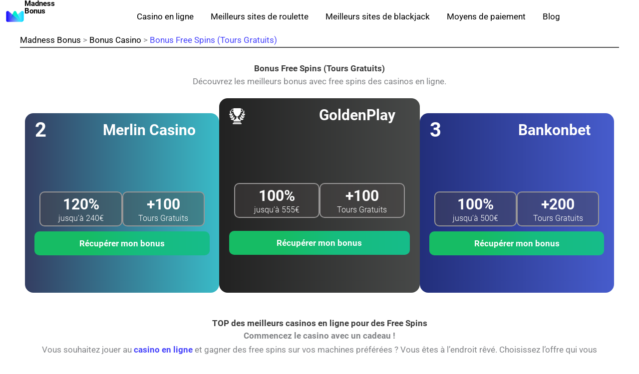

--- FILE ---
content_type: text/html; charset=UTF-8
request_url: https://www.madnessbonus.fr/les-meilleurs-bonus-avec-tours-gratuits/
body_size: 130942
content:
<!DOCTYPE html>
<html lang="fr-FR"  data-wp-dark-mode-preset="0" prefix="og: https://ogp.me/ns#">
<head><meta charset="UTF-8"><script>if(navigator.userAgent.match(/MSIE|Internet Explorer/i)||navigator.userAgent.match(/Trident\/7\..*?rv:11/i)){var href=document.location.href;if(!href.match(/[?&]nowprocket/)){if(href.indexOf("?")==-1){if(href.indexOf("#")==-1){document.location.href=href+"?nowprocket=1"}else{document.location.href=href.replace("#","?nowprocket=1#")}}else{if(href.indexOf("#")==-1){document.location.href=href+"&nowprocket=1"}else{document.location.href=href.replace("#","&nowprocket=1#")}}}}</script><script>(()=>{class RocketLazyLoadScripts{constructor(){this.v="1.2.5.1",this.triggerEvents=["keydown","mousedown","mousemove","touchmove","touchstart","touchend","wheel"],this.userEventHandler=this.t.bind(this),this.touchStartHandler=this.i.bind(this),this.touchMoveHandler=this.o.bind(this),this.touchEndHandler=this.h.bind(this),this.clickHandler=this.u.bind(this),this.interceptedClicks=[],this.interceptedClickListeners=[],this.l(this),window.addEventListener("pageshow",(t=>{this.persisted=t.persisted,this.everythingLoaded&&this.m()})),document.addEventListener("DOMContentLoaded",(()=>{this.p()})),this.delayedScripts={normal:[],async:[],defer:[]},this.trash=[],this.allJQueries=[]}k(t){document.hidden?t.t():(this.triggerEvents.forEach((e=>window.addEventListener(e,t.userEventHandler,{passive:!0}))),window.addEventListener("touchstart",t.touchStartHandler,{passive:!0}),window.addEventListener("mousedown",t.touchStartHandler),document.addEventListener("visibilitychange",t.userEventHandler))}_(){this.triggerEvents.forEach((t=>window.removeEventListener(t,this.userEventHandler,{passive:!0}))),document.removeEventListener("visibilitychange",this.userEventHandler)}i(t){"HTML"!==t.target.tagName&&(window.addEventListener("touchend",this.touchEndHandler),window.addEventListener("mouseup",this.touchEndHandler),window.addEventListener("touchmove",this.touchMoveHandler,{passive:!0}),window.addEventListener("mousemove",this.touchMoveHandler),t.target.addEventListener("click",this.clickHandler),this.L(t.target,!0),this.M(t.target,"onclick","rocket-onclick"),this.C())}o(t){window.removeEventListener("touchend",this.touchEndHandler),window.removeEventListener("mouseup",this.touchEndHandler),window.removeEventListener("touchmove",this.touchMoveHandler,{passive:!0}),window.removeEventListener("mousemove",this.touchMoveHandler),t.target.removeEventListener("click",this.clickHandler),this.L(t.target,!1),this.M(t.target,"rocket-onclick","onclick"),this.O()}h(){window.removeEventListener("touchend",this.touchEndHandler),window.removeEventListener("mouseup",this.touchEndHandler),window.removeEventListener("touchmove",this.touchMoveHandler,{passive:!0}),window.removeEventListener("mousemove",this.touchMoveHandler)}u(t){t.target.removeEventListener("click",this.clickHandler),this.L(t.target,!1),this.M(t.target,"rocket-onclick","onclick"),this.interceptedClicks.push(t),t.preventDefault(),t.stopPropagation(),t.stopImmediatePropagation(),this.O()}D(){window.removeEventListener("touchstart",this.touchStartHandler,{passive:!0}),window.removeEventListener("mousedown",this.touchStartHandler),this.interceptedClicks.forEach((t=>{t.target.dispatchEvent(new MouseEvent("click",{view:t.view,bubbles:!0,cancelable:!0}))}))}l(t){EventTarget.prototype.addEventListenerBase=EventTarget.prototype.addEventListener,EventTarget.prototype.addEventListener=function(e,i,o){"click"!==e||t.windowLoaded||i===t.clickHandler||t.interceptedClickListeners.push({target:this,func:i,options:o}),(this||window).addEventListenerBase(e,i,o)}}L(t,e){this.interceptedClickListeners.forEach((i=>{i.target===t&&(e?t.removeEventListener("click",i.func,i.options):t.addEventListener("click",i.func,i.options))})),t.parentNode!==document.documentElement&&this.L(t.parentNode,e)}S(){return new Promise((t=>{this.T?this.O=t:t()}))}C(){this.T=!0}O(){this.T=!1}M(t,e,i){t.hasAttribute&&t.hasAttribute(e)&&(event.target.setAttribute(i,event.target.getAttribute(e)),event.target.removeAttribute(e))}t(){this._(this),"loading"===document.readyState?document.addEventListener("DOMContentLoaded",this.R.bind(this)):this.R()}p(){let t=[];document.querySelectorAll("script[type=rocketlazyloadscript][data-rocket-src]").forEach((e=>{let i=e.getAttribute("data-rocket-src");if(i&&0!==i.indexOf("data:")){0===i.indexOf("//")&&(i=location.protocol+i);try{const o=new URL(i).origin;o!==location.origin&&t.push({src:o,crossOrigin:e.crossOrigin||"module"===e.getAttribute("data-rocket-type")})}catch(t){}}})),t=[...new Map(t.map((t=>[JSON.stringify(t),t]))).values()],this.j(t,"preconnect")}async R(){this.lastBreath=Date.now(),this.P(this),this.F(this),this.q(),this.A(),this.I(),await this.U(this.delayedScripts.normal),await this.U(this.delayedScripts.defer),await this.U(this.delayedScripts.async);try{await this.W(),await this.H(this),await this.J()}catch(t){console.error(t)}window.dispatchEvent(new Event("rocket-allScriptsLoaded")),this.everythingLoaded=!0,this.S().then((()=>{this.D()})),this.N()}A(){document.querySelectorAll("script[type=rocketlazyloadscript]").forEach((t=>{t.hasAttribute("data-rocket-src")?t.hasAttribute("async")&&!1!==t.async?this.delayedScripts.async.push(t):t.hasAttribute("defer")&&!1!==t.defer||"module"===t.getAttribute("data-rocket-type")?this.delayedScripts.defer.push(t):this.delayedScripts.normal.push(t):this.delayedScripts.normal.push(t)}))}async B(t){if(await this.G(),!0!==t.noModule||!("noModule"in HTMLScriptElement.prototype))return new Promise((e=>{let i;function o(){(i||t).setAttribute("data-rocket-status","executed"),e()}try{if(navigator.userAgent.indexOf("Firefox/")>0||""===navigator.vendor)i=document.createElement("script"),[...t.attributes].forEach((t=>{let e=t.nodeName;"type"!==e&&("data-rocket-type"===e&&(e="type"),"data-rocket-src"===e&&(e="src"),i.setAttribute(e,t.nodeValue))})),t.text&&(i.text=t.text),i.hasAttribute("src")?(i.addEventListener("load",o),i.addEventListener("error",(function(){i.setAttribute("data-rocket-status","failed"),e()})),setTimeout((()=>{i.isConnected||e()}),1)):(i.text=t.text,o()),t.parentNode.replaceChild(i,t);else{const i=t.getAttribute("data-rocket-type"),n=t.getAttribute("data-rocket-src");i?(t.type=i,t.removeAttribute("data-rocket-type")):t.removeAttribute("type"),t.addEventListener("load",o),t.addEventListener("error",(function(){t.setAttribute("data-rocket-status","failed"),e()})),n?(t.removeAttribute("data-rocket-src"),t.src=n):t.src="data:text/javascript;base64,"+window.btoa(unescape(encodeURIComponent(t.text)))}}catch(i){t.setAttribute("data-rocket-status","failed"),e()}}));t.setAttribute("data-rocket-status","skipped")}async U(t){const e=t.shift();return e&&e.isConnected?(await this.B(e),this.U(t)):Promise.resolve()}I(){this.j([...this.delayedScripts.normal,...this.delayedScripts.defer,...this.delayedScripts.async],"preload")}j(t,e){var i=document.createDocumentFragment();t.forEach((t=>{const o=t.getAttribute&&t.getAttribute("data-rocket-src")||t.src;if(o){const n=document.createElement("link");n.href=o,n.rel=e,"preconnect"!==e&&(n.as="script"),t.getAttribute&&"module"===t.getAttribute("data-rocket-type")&&(n.crossOrigin=!0),t.crossOrigin&&(n.crossOrigin=t.crossOrigin),t.integrity&&(n.integrity=t.integrity),i.appendChild(n),this.trash.push(n)}})),document.head.appendChild(i)}P(t){let e={};function i(i,o){return e[o].eventsToRewrite.indexOf(i)>=0&&!t.everythingLoaded?"rocket-"+i:i}function o(t,o){!function(t){e[t]||(e[t]={originalFunctions:{add:t.addEventListener,remove:t.removeEventListener},eventsToRewrite:[]},t.addEventListener=function(){arguments[0]=i(arguments[0],t),e[t].originalFunctions.add.apply(t,arguments)},t.removeEventListener=function(){arguments[0]=i(arguments[0],t),e[t].originalFunctions.remove.apply(t,arguments)})}(t),e[t].eventsToRewrite.push(o)}function n(e,i){let o=e[i];e[i]=null,Object.defineProperty(e,i,{get:()=>o||function(){},set(n){t.everythingLoaded?o=n:e["rocket"+i]=o=n}})}o(document,"DOMContentLoaded"),o(window,"DOMContentLoaded"),o(window,"load"),o(window,"pageshow"),o(document,"readystatechange"),n(document,"onreadystatechange"),n(window,"onload"),n(window,"onpageshow")}F(t){let e;function i(e){return t.everythingLoaded?e:e.split(" ").map((t=>"load"===t||0===t.indexOf("load.")?"rocket-jquery-load":t)).join(" ")}function o(o){if(o&&o.fn&&!t.allJQueries.includes(o)){o.fn.ready=o.fn.init.prototype.ready=function(e){return t.domReadyFired?e.bind(document)(o):document.addEventListener("rocket-DOMContentLoaded",(()=>e.bind(document)(o))),o([])};const e=o.fn.on;o.fn.on=o.fn.init.prototype.on=function(){return this[0]===window&&("string"==typeof arguments[0]||arguments[0]instanceof String?arguments[0]=i(arguments[0]):"object"==typeof arguments[0]&&Object.keys(arguments[0]).forEach((t=>{const e=arguments[0][t];delete arguments[0][t],arguments[0][i(t)]=e}))),e.apply(this,arguments),this},t.allJQueries.push(o)}e=o}o(window.jQuery),Object.defineProperty(window,"jQuery",{get:()=>e,set(t){o(t)}})}async H(t){const e=document.querySelector("script[data-webpack]");e&&(await async function(){return new Promise((t=>{e.addEventListener("load",t),e.addEventListener("error",t)}))}(),await t.K(),await t.H(t))}async W(){this.domReadyFired=!0,await this.G(),document.dispatchEvent(new Event("rocket-readystatechange")),await this.G(),document.rocketonreadystatechange&&document.rocketonreadystatechange(),await this.G(),document.dispatchEvent(new Event("rocket-DOMContentLoaded")),await this.G(),window.dispatchEvent(new Event("rocket-DOMContentLoaded"))}async J(){await this.G(),document.dispatchEvent(new Event("rocket-readystatechange")),await this.G(),document.rocketonreadystatechange&&document.rocketonreadystatechange(),await this.G(),window.dispatchEvent(new Event("rocket-load")),await this.G(),window.rocketonload&&window.rocketonload(),await this.G(),this.allJQueries.forEach((t=>t(window).trigger("rocket-jquery-load"))),await this.G();const t=new Event("rocket-pageshow");t.persisted=this.persisted,window.dispatchEvent(t),await this.G(),window.rocketonpageshow&&window.rocketonpageshow({persisted:this.persisted}),this.windowLoaded=!0}m(){document.onreadystatechange&&document.onreadystatechange(),window.onload&&window.onload(),window.onpageshow&&window.onpageshow({persisted:this.persisted})}q(){const t=new Map;document.write=document.writeln=function(e){const i=document.currentScript;i||console.error("WPRocket unable to document.write this: "+e);const o=document.createRange(),n=i.parentElement;let s=t.get(i);void 0===s&&(s=i.nextSibling,t.set(i,s));const c=document.createDocumentFragment();o.setStart(c,0),c.appendChild(o.createContextualFragment(e)),n.insertBefore(c,s)}}async G(){Date.now()-this.lastBreath>45&&(await this.K(),this.lastBreath=Date.now())}async K(){return document.hidden?new Promise((t=>setTimeout(t))):new Promise((t=>requestAnimationFrame(t)))}N(){this.trash.forEach((t=>t.remove()))}static run(){const t=new RocketLazyLoadScripts;t.k(t)}}RocketLazyLoadScripts.run()})();</script>

<meta name="viewport" content="width=device-width, initial-scale=1">
	<link rel="profile" href="https://gmpg.org/xfn/11"> 
	<link rel="preload" href="https://www.madnessbonus.fr/wp-content/astra-local-fonts/barlow-semi-condensed/wlpigxjLBV1hqnzfr-F8sEYMB0Yybp0mudRf36y_B2sl.woff2" as="font" type="font/woff2" crossorigin><link rel="preload" href="https://www.madnessbonus.fr/wp-content/astra-local-fonts/roboto/KFOMCnqEu92Fr1ME7kSn66aGLdTylUAMQXC89YmC2DPNWubEbVmUiAo.woff2" as="font" type="font/woff2" crossorigin>
<script type="rocketlazyloadscript">
MathJax = {
  tex: {
    inlineMath: [['$','$'],['\\(','\\)']], 
    processEscapes: true
  },
  options: {
    ignoreHtmlClass: 'tex2jax_ignore|editor-rich-text'
  }
};

</script>

<!-- Optimisation des moteurs de recherche par Rank Math - https://rankmath.com/ -->
<title>Bonus Free Spins et Tours Gratuits : TOP 15 des casinos en ligne (2026)</title>
<meta name="description" content="Vous êtes à la recherche d&#039;un casino fiable qui offre des free spins ? Nous vous avons référencé les meilleurs casinos offrant des tours gratuits."/>
<meta name="robots" content="follow, index, max-snippet:-1, max-video-preview:-1, max-image-preview:large"/>
<link rel="canonical" href="https://www.madnessbonus.fr/casino/les-meilleurs-bonus-avec-tours-gratuits/" />
<meta property="og:locale" content="fr_FR" />
<meta property="og:type" content="article" />
<meta property="og:title" content="Bonus Free Spins et Tours Gratuits : TOP 15 des casinos en ligne (2026)" />
<meta property="og:description" content="Vous êtes à la recherche d&#039;un casino fiable qui offre des free spins ? Nous vous avons référencé les meilleurs casinos offrant des tours gratuits." />
<meta property="og:url" content="https://www.madnessbonus.fr/casino/les-meilleurs-bonus-avec-tours-gratuits/" />
<meta property="og:site_name" content="Madness Bonus" />
<meta property="og:updated_time" content="2025-11-20T14:54:53+02:00" />
<meta property="og:image" content="https://www.madnessbonus.fr/wp-content/uploads/2024/04/tout_sur_Bonus_Free_Spins.jpg" />
<meta property="og:image:secure_url" content="https://www.madnessbonus.fr/wp-content/uploads/2024/04/tout_sur_Bonus_Free_Spins.jpg" />
<meta property="og:image:width" content="1200" />
<meta property="og:image:height" content="630" />
<meta property="og:image:alt" content="Tout sur Bonus Free Spins" />
<meta property="og:image:type" content="image/jpeg" />
<meta name="twitter:card" content="summary_large_image" />
<meta name="twitter:title" content="Bonus Free Spins et Tours Gratuits : TOP 15 des casinos en ligne (2026)" />
<meta name="twitter:description" content="Vous êtes à la recherche d&#039;un casino fiable qui offre des free spins ? Nous vous avons référencé les meilleurs casinos offrant des tours gratuits." />
<meta name="twitter:image" content="https://www.madnessbonus.fr/wp-content/uploads/2024/04/tout_sur_Bonus_Free_Spins.jpg" />
<meta name="twitter:label1" content="Temps de lecture" />
<meta name="twitter:data1" content="14 minutes" />
<script type="application/ld+json" class="rank-math-schema">{"@context":"https://schema.org","@graph":[{"@type":"BreadcrumbList","@id":"https://www.madnessbonus.fr/casino/les-meilleurs-bonus-avec-tours-gratuits/#breadcrumb","itemListElement":[{"@type":"ListItem","position":"1","item":{"@id":"https://www.madnessbonus.fr","name":"Madness Bonus"}},{"@type":"ListItem","position":"2","item":{"@id":"https://www.madnessbonus.fr/casino/","name":"Bonus Casino"}},{"@type":"ListItem","position":"3","item":{"@id":"https://www.madnessbonus.fr/casino/les-meilleurs-bonus-avec-tours-gratuits/","name":"Bonus Free Spins (Tours Gratuits)"}}]}]}</script>
<!-- /Extension Rank Math WordPress SEO -->

<link rel='dns-prefetch' href='//cdn.jsdelivr.net' />

<link data-minify="1" rel='stylesheet' id='yabe_webfont-cache-css' href='https://www.madnessbonus.fr/wp-content/cache/min/1/wp-content/uploads/yabe-webfont/cache/fonts.css?ver=1769228181' media='all' />
<style id='wp-img-auto-sizes-contain-inline-css'>
img:is([sizes=auto i],[sizes^="auto," i]){contain-intrinsic-size:3000px 1500px}
/*# sourceURL=wp-img-auto-sizes-contain-inline-css */
</style>
<link rel='stylesheet' id='wp-dark-mode-css' href='https://www.madnessbonus.fr/wp-content/plugins/wp-dark-mode/assets/css/app.min.css?ver=5.3.0' media='all' />
<style id='wp-dark-mode-inline-css'>
html[data-wp-dark-mode-active], [data-wp-dark-mode-loading] {
				--wpdm-body-filter: brightness(100%) contrast(90%) grayscale(0%) sepia(10%);
				--wpdm-grayscale: 0%;
	--wpdm-img-brightness: 100%;
	--wpdm-img-grayscale: 0%;
	--wpdm-video-brightness: 100%;
	--wpdm-video-grayscale: 0%;

	--wpdm-large-font-sized: 1em;
}
.wp-dark-mode-active, [data-wp-dark-mode-active] {
						--wpdm-background-color: #232323;
						--wpdm-text-color: #f0f0f0; }
/*# sourceURL=wp-dark-mode-inline-css */
</style>
<link rel='stylesheet' id='astra-theme-css-css' href='https://www.madnessbonus.fr/wp-content/themes/astra/assets/css/minified/main.min.css?ver=4.12.1' media='all' />
<link data-minify="1" rel='stylesheet' id='astra-google-fonts-css' href='https://www.madnessbonus.fr/wp-content/cache/min/1/wp-content/astra-local-fonts/astra-local-fonts.css?ver=1769228181' media='all' />
<link data-minify="1" rel='stylesheet' id='astra-theme-dynamic-css' href='https://www.madnessbonus.fr/wp-content/cache/min/1/wp-content/uploads/astra/astra-theme-dynamic-css-post-115385.css?ver=1769230387' media='all' />
<style id='wp-emoji-styles-inline-css'>

	img.wp-smiley, img.emoji {
		display: inline !important;
		border: none !important;
		box-shadow: none !important;
		height: 1em !important;
		width: 1em !important;
		margin: 0 0.07em !important;
		vertical-align: -0.1em !important;
		background: none !important;
		padding: 0 !important;
	}
/*# sourceURL=wp-emoji-styles-inline-css */
</style>
<style id='global-styles-inline-css'>
:root{--wp--preset--aspect-ratio--square: 1;--wp--preset--aspect-ratio--4-3: 4/3;--wp--preset--aspect-ratio--3-4: 3/4;--wp--preset--aspect-ratio--3-2: 3/2;--wp--preset--aspect-ratio--2-3: 2/3;--wp--preset--aspect-ratio--16-9: 16/9;--wp--preset--aspect-ratio--9-16: 9/16;--wp--preset--color--black: #000000;--wp--preset--color--cyan-bluish-gray: #abb8c3;--wp--preset--color--white: #ffffff;--wp--preset--color--pale-pink: #f78da7;--wp--preset--color--vivid-red: #cf2e2e;--wp--preset--color--luminous-vivid-orange: #ff6900;--wp--preset--color--luminous-vivid-amber: #fcb900;--wp--preset--color--light-green-cyan: #7bdcb5;--wp--preset--color--vivid-green-cyan: #00d084;--wp--preset--color--pale-cyan-blue: #8ed1fc;--wp--preset--color--vivid-cyan-blue: #0693e3;--wp--preset--color--vivid-purple: #9b51e0;--wp--preset--color--ast-global-color-0: var(--ast-global-color-0);--wp--preset--color--ast-global-color-1: var(--ast-global-color-1);--wp--preset--color--ast-global-color-2: var(--ast-global-color-2);--wp--preset--color--ast-global-color-3: var(--ast-global-color-3);--wp--preset--color--ast-global-color-4: var(--ast-global-color-4);--wp--preset--color--ast-global-color-5: var(--ast-global-color-5);--wp--preset--color--ast-global-color-6: var(--ast-global-color-6);--wp--preset--color--ast-global-color-7: var(--ast-global-color-7);--wp--preset--color--ast-global-color-8: var(--ast-global-color-8);--wp--preset--gradient--vivid-cyan-blue-to-vivid-purple: linear-gradient(135deg,rgb(6,147,227) 0%,rgb(155,81,224) 100%);--wp--preset--gradient--light-green-cyan-to-vivid-green-cyan: linear-gradient(135deg,rgb(122,220,180) 0%,rgb(0,208,130) 100%);--wp--preset--gradient--luminous-vivid-amber-to-luminous-vivid-orange: linear-gradient(135deg,rgb(252,185,0) 0%,rgb(255,105,0) 100%);--wp--preset--gradient--luminous-vivid-orange-to-vivid-red: linear-gradient(135deg,rgb(255,105,0) 0%,rgb(207,46,46) 100%);--wp--preset--gradient--very-light-gray-to-cyan-bluish-gray: linear-gradient(135deg,rgb(238,238,238) 0%,rgb(169,184,195) 100%);--wp--preset--gradient--cool-to-warm-spectrum: linear-gradient(135deg,rgb(74,234,220) 0%,rgb(151,120,209) 20%,rgb(207,42,186) 40%,rgb(238,44,130) 60%,rgb(251,105,98) 80%,rgb(254,248,76) 100%);--wp--preset--gradient--blush-light-purple: linear-gradient(135deg,rgb(255,206,236) 0%,rgb(152,150,240) 100%);--wp--preset--gradient--blush-bordeaux: linear-gradient(135deg,rgb(254,205,165) 0%,rgb(254,45,45) 50%,rgb(107,0,62) 100%);--wp--preset--gradient--luminous-dusk: linear-gradient(135deg,rgb(255,203,112) 0%,rgb(199,81,192) 50%,rgb(65,88,208) 100%);--wp--preset--gradient--pale-ocean: linear-gradient(135deg,rgb(255,245,203) 0%,rgb(182,227,212) 50%,rgb(51,167,181) 100%);--wp--preset--gradient--electric-grass: linear-gradient(135deg,rgb(202,248,128) 0%,rgb(113,206,126) 100%);--wp--preset--gradient--midnight: linear-gradient(135deg,rgb(2,3,129) 0%,rgb(40,116,252) 100%);--wp--preset--font-size--small: 13px;--wp--preset--font-size--medium: 20px;--wp--preset--font-size--large: 36px;--wp--preset--font-size--x-large: 42px;--wp--preset--font-family--inter: var(--ywf--family-inter);--wp--preset--font-family--lato: var(--ywf--family-lato);--wp--preset--font-family--merriweather: var(--ywf--family-merriweather);--wp--preset--font-family--montserrat: var(--ywf--family-montserrat);--wp--preset--font-family--noto-sans: var(--ywf--family-noto-sans);--wp--preset--font-family--nunito-sans: var(--ywf--family-nunito-sans);--wp--preset--font-family--open-sans: var(--ywf--family-open-sans);--wp--preset--font-family--oswald: var(--ywf--family-oswald);--wp--preset--font-family--playfair-display: var(--ywf--family-playfair-display);--wp--preset--font-family--poppins: var(--ywf--family-poppins);--wp--preset--font-family--raleway: var(--ywf--family-raleway);--wp--preset--font-family--roboto: var(--ywf--family-roboto);--wp--preset--spacing--20: 0.44rem;--wp--preset--spacing--30: 0.67rem;--wp--preset--spacing--40: 1rem;--wp--preset--spacing--50: 1.5rem;--wp--preset--spacing--60: 2.25rem;--wp--preset--spacing--70: 3.38rem;--wp--preset--spacing--80: 5.06rem;--wp--preset--shadow--natural: 6px 6px 9px rgba(0, 0, 0, 0.2);--wp--preset--shadow--deep: 12px 12px 50px rgba(0, 0, 0, 0.4);--wp--preset--shadow--sharp: 6px 6px 0px rgba(0, 0, 0, 0.2);--wp--preset--shadow--outlined: 6px 6px 0px -3px rgb(255, 255, 255), 6px 6px rgb(0, 0, 0);--wp--preset--shadow--crisp: 6px 6px 0px rgb(0, 0, 0);}:root { --wp--style--global--content-size: var(--wp--custom--ast-content-width-size);--wp--style--global--wide-size: var(--wp--custom--ast-wide-width-size); }:where(body) { margin: 0; }.wp-site-blocks > .alignleft { float: left; margin-right: 2em; }.wp-site-blocks > .alignright { float: right; margin-left: 2em; }.wp-site-blocks > .aligncenter { justify-content: center; margin-left: auto; margin-right: auto; }:where(.wp-site-blocks) > * { margin-block-start: 24px; margin-block-end: 0; }:where(.wp-site-blocks) > :first-child { margin-block-start: 0; }:where(.wp-site-blocks) > :last-child { margin-block-end: 0; }:root { --wp--style--block-gap: 24px; }:root :where(.is-layout-flow) > :first-child{margin-block-start: 0;}:root :where(.is-layout-flow) > :last-child{margin-block-end: 0;}:root :where(.is-layout-flow) > *{margin-block-start: 24px;margin-block-end: 0;}:root :where(.is-layout-constrained) > :first-child{margin-block-start: 0;}:root :where(.is-layout-constrained) > :last-child{margin-block-end: 0;}:root :where(.is-layout-constrained) > *{margin-block-start: 24px;margin-block-end: 0;}:root :where(.is-layout-flex){gap: 24px;}:root :where(.is-layout-grid){gap: 24px;}.is-layout-flow > .alignleft{float: left;margin-inline-start: 0;margin-inline-end: 2em;}.is-layout-flow > .alignright{float: right;margin-inline-start: 2em;margin-inline-end: 0;}.is-layout-flow > .aligncenter{margin-left: auto !important;margin-right: auto !important;}.is-layout-constrained > .alignleft{float: left;margin-inline-start: 0;margin-inline-end: 2em;}.is-layout-constrained > .alignright{float: right;margin-inline-start: 2em;margin-inline-end: 0;}.is-layout-constrained > .aligncenter{margin-left: auto !important;margin-right: auto !important;}.is-layout-constrained > :where(:not(.alignleft):not(.alignright):not(.alignfull)){max-width: var(--wp--style--global--content-size);margin-left: auto !important;margin-right: auto !important;}.is-layout-constrained > .alignwide{max-width: var(--wp--style--global--wide-size);}body .is-layout-flex{display: flex;}.is-layout-flex{flex-wrap: wrap;align-items: center;}.is-layout-flex > :is(*, div){margin: 0;}body .is-layout-grid{display: grid;}.is-layout-grid > :is(*, div){margin: 0;}body{padding-top: 0px;padding-right: 0px;padding-bottom: 0px;padding-left: 0px;}a:where(:not(.wp-element-button)){text-decoration: none;}:root :where(.wp-element-button, .wp-block-button__link){background-color: #32373c;border-width: 0;color: #fff;font-family: inherit;font-size: inherit;font-style: inherit;font-weight: inherit;letter-spacing: inherit;line-height: inherit;padding-top: calc(0.667em + 2px);padding-right: calc(1.333em + 2px);padding-bottom: calc(0.667em + 2px);padding-left: calc(1.333em + 2px);text-decoration: none;text-transform: inherit;}.has-black-color{color: var(--wp--preset--color--black) !important;}.has-cyan-bluish-gray-color{color: var(--wp--preset--color--cyan-bluish-gray) !important;}.has-white-color{color: var(--wp--preset--color--white) !important;}.has-pale-pink-color{color: var(--wp--preset--color--pale-pink) !important;}.has-vivid-red-color{color: var(--wp--preset--color--vivid-red) !important;}.has-luminous-vivid-orange-color{color: var(--wp--preset--color--luminous-vivid-orange) !important;}.has-luminous-vivid-amber-color{color: var(--wp--preset--color--luminous-vivid-amber) !important;}.has-light-green-cyan-color{color: var(--wp--preset--color--light-green-cyan) !important;}.has-vivid-green-cyan-color{color: var(--wp--preset--color--vivid-green-cyan) !important;}.has-pale-cyan-blue-color{color: var(--wp--preset--color--pale-cyan-blue) !important;}.has-vivid-cyan-blue-color{color: var(--wp--preset--color--vivid-cyan-blue) !important;}.has-vivid-purple-color{color: var(--wp--preset--color--vivid-purple) !important;}.has-ast-global-color-0-color{color: var(--wp--preset--color--ast-global-color-0) !important;}.has-ast-global-color-1-color{color: var(--wp--preset--color--ast-global-color-1) !important;}.has-ast-global-color-2-color{color: var(--wp--preset--color--ast-global-color-2) !important;}.has-ast-global-color-3-color{color: var(--wp--preset--color--ast-global-color-3) !important;}.has-ast-global-color-4-color{color: var(--wp--preset--color--ast-global-color-4) !important;}.has-ast-global-color-5-color{color: var(--wp--preset--color--ast-global-color-5) !important;}.has-ast-global-color-6-color{color: var(--wp--preset--color--ast-global-color-6) !important;}.has-ast-global-color-7-color{color: var(--wp--preset--color--ast-global-color-7) !important;}.has-ast-global-color-8-color{color: var(--wp--preset--color--ast-global-color-8) !important;}.has-black-background-color{background-color: var(--wp--preset--color--black) !important;}.has-cyan-bluish-gray-background-color{background-color: var(--wp--preset--color--cyan-bluish-gray) !important;}.has-white-background-color{background-color: var(--wp--preset--color--white) !important;}.has-pale-pink-background-color{background-color: var(--wp--preset--color--pale-pink) !important;}.has-vivid-red-background-color{background-color: var(--wp--preset--color--vivid-red) !important;}.has-luminous-vivid-orange-background-color{background-color: var(--wp--preset--color--luminous-vivid-orange) !important;}.has-luminous-vivid-amber-background-color{background-color: var(--wp--preset--color--luminous-vivid-amber) !important;}.has-light-green-cyan-background-color{background-color: var(--wp--preset--color--light-green-cyan) !important;}.has-vivid-green-cyan-background-color{background-color: var(--wp--preset--color--vivid-green-cyan) !important;}.has-pale-cyan-blue-background-color{background-color: var(--wp--preset--color--pale-cyan-blue) !important;}.has-vivid-cyan-blue-background-color{background-color: var(--wp--preset--color--vivid-cyan-blue) !important;}.has-vivid-purple-background-color{background-color: var(--wp--preset--color--vivid-purple) !important;}.has-ast-global-color-0-background-color{background-color: var(--wp--preset--color--ast-global-color-0) !important;}.has-ast-global-color-1-background-color{background-color: var(--wp--preset--color--ast-global-color-1) !important;}.has-ast-global-color-2-background-color{background-color: var(--wp--preset--color--ast-global-color-2) !important;}.has-ast-global-color-3-background-color{background-color: var(--wp--preset--color--ast-global-color-3) !important;}.has-ast-global-color-4-background-color{background-color: var(--wp--preset--color--ast-global-color-4) !important;}.has-ast-global-color-5-background-color{background-color: var(--wp--preset--color--ast-global-color-5) !important;}.has-ast-global-color-6-background-color{background-color: var(--wp--preset--color--ast-global-color-6) !important;}.has-ast-global-color-7-background-color{background-color: var(--wp--preset--color--ast-global-color-7) !important;}.has-ast-global-color-8-background-color{background-color: var(--wp--preset--color--ast-global-color-8) !important;}.has-black-border-color{border-color: var(--wp--preset--color--black) !important;}.has-cyan-bluish-gray-border-color{border-color: var(--wp--preset--color--cyan-bluish-gray) !important;}.has-white-border-color{border-color: var(--wp--preset--color--white) !important;}.has-pale-pink-border-color{border-color: var(--wp--preset--color--pale-pink) !important;}.has-vivid-red-border-color{border-color: var(--wp--preset--color--vivid-red) !important;}.has-luminous-vivid-orange-border-color{border-color: var(--wp--preset--color--luminous-vivid-orange) !important;}.has-luminous-vivid-amber-border-color{border-color: var(--wp--preset--color--luminous-vivid-amber) !important;}.has-light-green-cyan-border-color{border-color: var(--wp--preset--color--light-green-cyan) !important;}.has-vivid-green-cyan-border-color{border-color: var(--wp--preset--color--vivid-green-cyan) !important;}.has-pale-cyan-blue-border-color{border-color: var(--wp--preset--color--pale-cyan-blue) !important;}.has-vivid-cyan-blue-border-color{border-color: var(--wp--preset--color--vivid-cyan-blue) !important;}.has-vivid-purple-border-color{border-color: var(--wp--preset--color--vivid-purple) !important;}.has-ast-global-color-0-border-color{border-color: var(--wp--preset--color--ast-global-color-0) !important;}.has-ast-global-color-1-border-color{border-color: var(--wp--preset--color--ast-global-color-1) !important;}.has-ast-global-color-2-border-color{border-color: var(--wp--preset--color--ast-global-color-2) !important;}.has-ast-global-color-3-border-color{border-color: var(--wp--preset--color--ast-global-color-3) !important;}.has-ast-global-color-4-border-color{border-color: var(--wp--preset--color--ast-global-color-4) !important;}.has-ast-global-color-5-border-color{border-color: var(--wp--preset--color--ast-global-color-5) !important;}.has-ast-global-color-6-border-color{border-color: var(--wp--preset--color--ast-global-color-6) !important;}.has-ast-global-color-7-border-color{border-color: var(--wp--preset--color--ast-global-color-7) !important;}.has-ast-global-color-8-border-color{border-color: var(--wp--preset--color--ast-global-color-8) !important;}.has-vivid-cyan-blue-to-vivid-purple-gradient-background{background: var(--wp--preset--gradient--vivid-cyan-blue-to-vivid-purple) !important;}.has-light-green-cyan-to-vivid-green-cyan-gradient-background{background: var(--wp--preset--gradient--light-green-cyan-to-vivid-green-cyan) !important;}.has-luminous-vivid-amber-to-luminous-vivid-orange-gradient-background{background: var(--wp--preset--gradient--luminous-vivid-amber-to-luminous-vivid-orange) !important;}.has-luminous-vivid-orange-to-vivid-red-gradient-background{background: var(--wp--preset--gradient--luminous-vivid-orange-to-vivid-red) !important;}.has-very-light-gray-to-cyan-bluish-gray-gradient-background{background: var(--wp--preset--gradient--very-light-gray-to-cyan-bluish-gray) !important;}.has-cool-to-warm-spectrum-gradient-background{background: var(--wp--preset--gradient--cool-to-warm-spectrum) !important;}.has-blush-light-purple-gradient-background{background: var(--wp--preset--gradient--blush-light-purple) !important;}.has-blush-bordeaux-gradient-background{background: var(--wp--preset--gradient--blush-bordeaux) !important;}.has-luminous-dusk-gradient-background{background: var(--wp--preset--gradient--luminous-dusk) !important;}.has-pale-ocean-gradient-background{background: var(--wp--preset--gradient--pale-ocean) !important;}.has-electric-grass-gradient-background{background: var(--wp--preset--gradient--electric-grass) !important;}.has-midnight-gradient-background{background: var(--wp--preset--gradient--midnight) !important;}.has-small-font-size{font-size: var(--wp--preset--font-size--small) !important;}.has-medium-font-size{font-size: var(--wp--preset--font-size--medium) !important;}.has-large-font-size{font-size: var(--wp--preset--font-size--large) !important;}.has-x-large-font-size{font-size: var(--wp--preset--font-size--x-large) !important;}.has-inter-font-family{font-family: var(--wp--preset--font-family--inter) !important;}.has-lato-font-family{font-family: var(--wp--preset--font-family--lato) !important;}.has-merriweather-font-family{font-family: var(--wp--preset--font-family--merriweather) !important;}.has-montserrat-font-family{font-family: var(--wp--preset--font-family--montserrat) !important;}.has-noto-sans-font-family{font-family: var(--wp--preset--font-family--noto-sans) !important;}.has-nunito-sans-font-family{font-family: var(--wp--preset--font-family--nunito-sans) !important;}.has-open-sans-font-family{font-family: var(--wp--preset--font-family--open-sans) !important;}.has-oswald-font-family{font-family: var(--wp--preset--font-family--oswald) !important;}.has-playfair-display-font-family{font-family: var(--wp--preset--font-family--playfair-display) !important;}.has-poppins-font-family{font-family: var(--wp--preset--font-family--poppins) !important;}.has-raleway-font-family{font-family: var(--wp--preset--font-family--raleway) !important;}.has-roboto-font-family{font-family: var(--wp--preset--font-family--roboto) !important;}
:root :where(.wp-block-pullquote){font-size: 1.5em;line-height: 1.6;}
/*# sourceURL=global-styles-inline-css */
</style>
<link rel='stylesheet' id='RMFA-css' href='https://www.madnessbonus.fr/wp-content/plugins/turn-rank-math-faq-block-to-accordion/assets/css/style.min.css?ver=1.1.0' media='all' />
<link data-minify="1" rel='stylesheet' id='astra-addon-css-css' href='https://www.madnessbonus.fr/wp-content/cache/min/1/wp-content/uploads/astra-addon/astra-addon-69282938d2b9a7-08237297.css?ver=1769228181' media='all' />
<link data-minify="1" rel='stylesheet' id='astra-addon-dynamic-css' href='https://www.madnessbonus.fr/wp-content/cache/min/1/wp-content/uploads/astra-addon/astra-addon-dynamic-css-post-115385.css?ver=1769230387' media='all' />
<link rel='stylesheet' id='elementor-frontend-css' href='https://www.madnessbonus.fr/wp-content/plugins/elementor/assets/css/frontend.min.css?ver=3.34.2' media='all' />
<link rel='stylesheet' id='widget-image-css' href='https://www.madnessbonus.fr/wp-content/plugins/elementor/assets/css/widget-image.min.css?ver=3.34.2' media='all' />
<link rel='stylesheet' id='widget-heading-css' href='https://www.madnessbonus.fr/wp-content/plugins/elementor/assets/css/widget-heading.min.css?ver=3.34.2' media='all' />
<link rel='stylesheet' id='e-animation-grow-css' href='https://www.madnessbonus.fr/wp-content/plugins/elementor/assets/lib/animations/styles/e-animation-grow.min.css?ver=3.34.2' media='all' />
<link rel='stylesheet' id='widget-nav-menu-css' href='https://www.madnessbonus.fr/wp-content/plugins/elementor-pro/assets/css/widget-nav-menu.min.css?ver=3.34.2' media='all' />
<link rel='stylesheet' id='e-sticky-css' href='https://www.madnessbonus.fr/wp-content/plugins/elementor-pro/assets/css/modules/sticky.min.css?ver=3.34.2' media='all' />
<link rel='stylesheet' id='widget-spacer-css' href='https://www.madnessbonus.fr/wp-content/plugins/elementor/assets/css/widget-spacer.min.css?ver=3.34.2' media='all' />
<link rel='stylesheet' id='widget-divider-css' href='https://www.madnessbonus.fr/wp-content/plugins/elementor/assets/css/widget-divider.min.css?ver=3.34.2' media='all' />
<link rel='stylesheet' id='eael-general-css' href='https://www.madnessbonus.fr/wp-content/plugins/essential-addons-for-elementor-lite/assets/front-end/css/view/general.min.css?ver=6.5.8' media='all' />
<link data-minify="1" rel='stylesheet' id='eael-115385-css' href='https://www.madnessbonus.fr/wp-content/cache/min/1/wp-content/uploads/essential-addons-elementor/eael-115385.css?ver=1769230387' media='all' />
<link rel='stylesheet' id='widget-icon-list-css' href='https://www.madnessbonus.fr/wp-content/plugins/elementor/assets/css/widget-icon-list.min.css?ver=3.34.2' media='all' />
<link rel='stylesheet' id='elementor-post-115385-css' href='https://www.madnessbonus.fr/wp-content/uploads/elementor/css/post-115385.css?ver=1769230387' media='all' />
<link rel='stylesheet' id='elementor-post-123507-css' href='https://www.madnessbonus.fr/wp-content/uploads/elementor/css/post-123507.css?ver=1769228182' media='all' />
<link rel='stylesheet' id='elementor-post-115750-css' href='https://www.madnessbonus.fr/wp-content/uploads/elementor/css/post-115750.css?ver=1769228150' media='all' />
<link rel='stylesheet' id='astra-child-theme-css-css' href='https://www.madnessbonus.fr/wp-content/themes/astra-child/style.css?ver=1.0.0' media='all' />
<link data-minify="1" rel='stylesheet' id='font-awesome-5-all-css' href='https://www.madnessbonus.fr/wp-content/cache/min/1/wp-content/plugins/elementor/assets/lib/font-awesome/css/all.min.css?ver=1769229243' media='all' />
<link rel='stylesheet' id='font-awesome-4-shim-css' href='https://www.madnessbonus.fr/wp-content/plugins/elementor/assets/lib/font-awesome/css/v4-shims.min.css?ver=6.5.8' media='all' />
<style id='rocket-lazyload-inline-css'>
.rll-youtube-player{position:relative;padding-bottom:56.23%;height:0;overflow:hidden;max-width:100%;}.rll-youtube-player:focus-within{outline: 2px solid currentColor;outline-offset: 5px;}.rll-youtube-player iframe{position:absolute;top:0;left:0;width:100%;height:100%;z-index:100;background:0 0}.rll-youtube-player img{bottom:0;display:block;left:0;margin:auto;max-width:100%;width:100%;position:absolute;right:0;top:0;border:none;height:auto;-webkit-transition:.4s all;-moz-transition:.4s all;transition:.4s all}.rll-youtube-player img:hover{-webkit-filter:brightness(75%)}.rll-youtube-player .play{height:100%;width:100%;left:0;top:0;position:absolute;background:url(https://www.madnessbonus.fr/wp-content/plugins/wp-rocket/assets/img/youtube.png) no-repeat center;background-color: transparent !important;cursor:pointer;border:none;}.wp-embed-responsive .wp-has-aspect-ratio .rll-youtube-player{position:absolute;padding-bottom:0;width:100%;height:100%;top:0;bottom:0;left:0;right:0}
/*# sourceURL=rocket-lazyload-inline-css */
</style>
<script type="rocketlazyloadscript" data-rocket-src="https://www.madnessbonus.fr/wp-includes/js/jquery/jquery.min.js?ver=3.7.1" id="jquery-core-js" defer></script>
<script type="rocketlazyloadscript" data-minify="1" data-rocket-src="https://www.madnessbonus.fr/wp-content/cache/min/1/wp-content/plugins/wp-dark-mode/assets/js/dark-mode.js?ver=1767890149" id="wp-dark-mode-automatic-js" defer></script>
<script id="wp-dark-mode-js-extra">
var wp_dark_mode_json = {"security_key":"48744f16cd","is_pro":"","version":"5.3.0","is_excluded":"","excluded_elements":" #wpadminbar, .wp-dark-mode-switch, .elementor-button-content-wrapper","options":{"frontend_enabled":true,"frontend_mode":"default_light","frontend_time_starts":"06:00 PM","frontend_time_ends":"06:00 AM","frontend_custom_css":"","frontend_remember_choice":true,"admin_enabled":false,"admin_enabled_block_editor":true,"admin_enabled_classic_editor":false,"floating_switch_enabled":true,"floating_switch_display":{"desktop":true,"mobile":true,"tablet":true},"floating_switch_has_delay":false,"floating_switch_delay":5,"floating_switch_hide_on_idle":false,"floating_switch_idle_timeout":5,"floating_switch_enabled_login_pages":false,"floating_switch_style":3,"floating_switch_size":"1","floating_switch_size_custom":100,"floating_switch_position":"right","floating_switch_position_side":"right","floating_switch_position_side_value":10,"floating_switch_position_bottom_value":10,"floating_switch_enabled_attention_effect":false,"floating_switch_attention_effect":"wobble","floating_switch_enabled_cta":false,"floating_switch_cta_text":"Enable Dark Mode","floating_switch_cta_color":"#ffffff","floating_switch_cta_background":"#000000","floating_switch_enabled_custom_icons":false,"floating_switch_icon_light":"","floating_switch_icon_dark":"","floating_switch_enabled_custom_texts":false,"floating_switch_text_light":"Light","floating_switch_text_dark":"Dark","menu_switch_enabled":false,"content_switch_enabled_top_of_posts":false,"content_switch_enabled_top_of_pages":false,"content_switch_style":1,"custom_triggers_enabled":false,"custom_triggers_triggers":[],"color_mode":"automatic","color_presets":[{"name":"Sweet Dark","bg":"#11131F","text":"#F8FAFC","link":"#04E2FF","link_hover":"#98F3FF","input_bg":"#45425F","input_text":"#FFFFFF","input_placeholder":"#6B7399","button_text":"#F8FAFC","button_hover_text":"#F3F5F7","button_bg":"#2E89FF","button_hover_bg":"#77B2FF","button_border":"#2E89FF","enable_scrollbar":true,"scrollbar_track":"#1D2033","scrollbar_thumb":"#2E334D"},{"name":"Gold","bg":"#000","text":"#dfdedb","link":"#e58c17","link_hover":"#e58c17","input_bg":"#000","input_text":"#dfdedb","input_placeholder":"#dfdedb","button_text":"#dfdedb","button_hover_text":"#dfdedb","button_bg":"#141414","button_hover_bg":"#141414","button_border":"#1e1e1e","enable_scrollbar":false,"scrollbar_track":"#141414","scrollbar_thumb":"#dfdedb"},{"name":"Sapphire","bg":"#1B2836","text":"#fff","link":"#459BE6","link_hover":"#459BE6","input_bg":"#1B2836","input_text":"#fff","input_placeholder":"#fff","button_text":"#fff","button_hover_text":"#fff","button_bg":"#2f3c4a","button_hover_bg":"#2f3c4a","button_border":"#394654","enable_scrollbar":false,"scrollbar_track":"#1B2836","scrollbar_thumb":"#fff"},{"name":"Tailwind","bg":"#111827","text":"#F8FAFC","link":"#06B6D4","link_hover":"#7EE5F6","input_bg":"#1E2133","input_text":"#FFFFFF","input_placeholder":"#A8AFBA","button_text":"#F8FAFC","button_hover_text":"#F3F5F7","button_bg":"#6366F1","button_hover_bg":"#8688FF","button_border":"#6E71FF","enable_scrollbar":false,"scrollbar_track":"#111827","scrollbar_thumb":"#374151"},{"name":"Midnight Bloom","bg":"#141438","text":"#F8FAFC","link":"#908DFF","link_hover":"#C1C0FF","input_bg":"#43415A","input_text":"#FFFFFF","input_placeholder":"#A9A7B7","button_text":"#141438","button_hover_text":"#33336F","button_bg":"#908DFF","button_hover_bg":"#B0AEFF","button_border":"#908DFF","enable_scrollbar":false,"scrollbar_track":"#212244","scrollbar_thumb":"#16173A"},{"name":"Fuchsia","bg":"#1E0024","text":"#fff","link":"#E251FF","link_hover":"#E251FF","input_bg":"#1E0024","input_text":"#fff","input_placeholder":"#fff","button_text":"#fff","button_hover_text":"#fff","button_bg":"#321438","button_hover_bg":"#321438","button_border":"#321438","enable_scrollbar":false,"scrollbar_track":"#1E0024","scrollbar_thumb":"#fff"},{"name":"Rose","bg":"#270000","text":"#fff","link":"#FF7878","link_hover":"#FF7878","input_bg":"#270000","input_text":"#fff","input_placeholder":"#fff","button_text":"#fff","button_hover_text":"#fff","button_bg":"#3b1414","button_hover_bg":"#3b1414","button_border":"#451e1e","enable_scrollbar":false,"scrollbar_track":"#270000","scrollbar_thumb":"#fff"},{"name":"Violet","bg":"#160037","text":"#EBEBEB","link":"#B381FF","link_hover":"#B381FF","input_bg":"#160037","input_text":"#EBEBEB","input_placeholder":"#EBEBEB","button_text":"#EBEBEB","button_hover_text":"#EBEBEB","button_bg":"#2a144b","button_hover_bg":"#2a144b","button_border":"#341e55","enable_scrollbar":false,"scrollbar_track":"#160037","scrollbar_thumb":"#EBEBEB"},{"name":"Pink","bg":"#121212","text":"#E6E6E6","link":"#FF9191","link_hover":"#FF9191","input_bg":"#121212","input_text":"#E6E6E6","input_placeholder":"#E6E6E6","button_text":"#E6E6E6","button_hover_text":"#E6E6E6","button_bg":"#262626","button_hover_bg":"#262626","button_border":"#303030","enable_scrollbar":false,"scrollbar_track":"#121212","scrollbar_thumb":"#E6E6E6"},{"name":"Kelly","bg":"#000A3B","text":"#FFFFFF","link":"#3AFF82","link_hover":"#3AFF82","input_bg":"#000A3B","input_text":"#FFFFFF","input_placeholder":"#FFFFFF","button_text":"#FFFFFF","button_hover_text":"#FFFFFF","button_bg":"#141e4f","button_hover_bg":"#141e4f","button_border":"#1e2859","enable_scrollbar":false,"scrollbar_track":"#000A3B","scrollbar_thumb":"#FFFFFF"},{"name":"Magenta","bg":"#171717","text":"#BFB7C0","link":"#F776F0","link_hover":"#F776F0","input_bg":"#171717","input_text":"#BFB7C0","input_placeholder":"#BFB7C0","button_text":"#BFB7C0","button_hover_text":"#BFB7C0","button_bg":"#2b2b2b","button_hover_bg":"#2b2b2b","button_border":"#353535","enable_scrollbar":false,"scrollbar_track":"#171717","scrollbar_thumb":"#BFB7C0"},{"name":"Green","bg":"#003711","text":"#FFFFFF","link":"#84FF6D","link_hover":"#84FF6D","input_bg":"#003711","input_text":"#FFFFFF","input_placeholder":"#FFFFFF","button_text":"#FFFFFF","button_hover_text":"#FFFFFF","button_bg":"#144b25","button_hover_bg":"#144b25","button_border":"#1e552f","enable_scrollbar":false,"scrollbar_track":"#003711","scrollbar_thumb":"#FFFFFF"},{"name":"Orange","bg":"#23243A","text":"#D6CB99","link":"#FF9323","link_hover":"#FF9323","input_bg":"#23243A","input_text":"#D6CB99","input_placeholder":"#D6CB99","button_text":"#D6CB99","button_hover_text":"#D6CB99","button_bg":"#37384e","button_hover_bg":"#37384e","button_border":"#414258","enable_scrollbar":false,"scrollbar_track":"#23243A","scrollbar_thumb":"#D6CB99"},{"name":"Yellow","bg":"#151819","text":"#D5D6D7","link":"#DAA40B","link_hover":"#DAA40B","input_bg":"#151819","input_text":"#D5D6D7","input_placeholder":"#D5D6D7","button_text":"#D5D6D7","button_hover_text":"#D5D6D7","button_bg":"#292c2d","button_hover_bg":"#292c2d","button_border":"#333637","enable_scrollbar":false,"scrollbar_track":"#151819","scrollbar_thumb":"#D5D6D7"},{"name":"Facebook","bg":"#18191A","text":"#DCDEE3","link":"#2D88FF","link_hover":"#2D88FF","input_bg":"#18191A","input_text":"#DCDEE3","input_placeholder":"#DCDEE3","button_text":"#DCDEE3","button_hover_text":"#DCDEE3","button_bg":"#2c2d2e","button_hover_bg":"#2c2d2e","button_border":"#363738","enable_scrollbar":false,"scrollbar_track":"#18191A","scrollbar_thumb":"#DCDEE3"},{"name":"Twitter","bg":"#141d26","text":"#fff","link":"#1C9CEA","link_hover":"#1C9CEA","input_bg":"#141d26","input_text":"#fff","input_placeholder":"#fff","button_text":"#fff","button_hover_text":"#fff","button_bg":"#28313a","button_hover_bg":"#28313a","button_border":"#323b44","enable_scrollbar":false,"scrollbar_track":"#141d26","scrollbar_thumb":"#fff"}],"color_preset_id":0,"color_filter_brightness":100,"color_filter_contrast":90,"color_filter_grayscale":0,"color_filter_sepia":10,"image_replaces":[],"image_enabled_low_brightness":false,"image_brightness":80,"image_low_brightness_excludes":[],"image_enabled_low_grayscale":false,"image_grayscale":0,"image_low_grayscale_excludes":[],"video_replaces":[],"video_enabled_low_brightness":false,"video_brightness":80,"video_low_brightness_excludes":[],"video_enabled_low_grayscale":false,"video_grayscale":0,"video_low_grayscale_excludes":[],"animation_enabled":false,"animation_name":"fade-in","performance_track_dynamic_content":false,"performance_load_scripts_in_footer":false,"performance_execute_as":"sync","performance_exclude_cache":false,"excludes_elements":"","excludes_elements_includes":"","excludes_posts":[],"excludes_posts_all":false,"excludes_posts_except":[],"excludes_taxonomies":[],"excludes_taxonomies_all":false,"excludes_taxonomies_except":[],"excludes_wc_products":[],"excludes_wc_products_all":false,"excludes_wc_products_except":[],"excludes_wc_categories":[],"excludes_wc_categories_all":false,"excludes_wc_categories_except":[],"accessibility_enabled_keyboard_shortcut":true,"accessibility_enabled_url_param":false,"typography_enabled":false,"typography_font_size":"1.2","typography_font_size_custom":100,"analytics_enabled":true,"analytics_enabled_dashboard_widget":true,"analytics_enabled_email_reporting":false,"analytics_email_reporting_frequency":"daily","analytics_email_reporting_address":"","analytics_email_reporting_subject":"WP Dark Mode Analytics Report"},"analytics_enabled":"1","url":{"ajax":"https://www.madnessbonus.fr/wp-admin/admin-ajax.php","home":"https://www.madnessbonus.fr","admin":"https://www.madnessbonus.fr/wp-admin/","assets":"https://www.madnessbonus.fr/wp-content/plugins/wp-dark-mode/assets/"},"debug":"","additional":{"is_elementor_editor":false}};
var wp_dark_mode_icons = {"HalfMoonFilled":"\u003Csvg viewBox=\"0 0 30 30\" fill=\"none\" xmlns=\"http://www.w3.org/2000/svg\" class=\"wp-dark-mode-ignore\"\u003E\u003Cpath fill-rule=\"evenodd\" clip-rule=\"evenodd\" d=\"M10.8956 0.505198C11.2091 0.818744 11.3023 1.29057 11.1316 1.69979C10.4835 3.25296 10.125 4.95832 10.125 6.75018C10.125 13.9989 16.0013 19.8752 23.25 19.8752C25.0419 19.8752 26.7472 19.5167 28.3004 18.8686C28.7096 18.6979 29.1814 18.7911 29.495 19.1046C29.8085 19.4182 29.9017 19.89 29.731 20.2992C27.4235 25.8291 21.9642 29.7189 15.5938 29.7189C7.13689 29.7189 0.28125 22.8633 0.28125 14.4064C0.28125 8.036 4.17113 2.57666 9.70097 0.269199C10.1102 0.098441 10.582 0.191653 10.8956 0.505198Z\" fill=\"currentColor\"/\u003E\u003C/svg\u003E","HalfMoonOutlined":"\u003Csvg viewBox=\"0 0 25 25\" fill=\"none\" xmlns=\"http://www.w3.org/2000/svg\" class=\"wp-dark-mode-ignore\"\u003E \u003Cpath d=\"M23.3773 16.5026C22.0299 17.0648 20.5512 17.3753 19 17.3753C12.7178 17.3753 7.625 12.2826 7.625 6.00031C7.625 4.44912 7.9355 2.97044 8.49773 1.62305C4.38827 3.33782 1.5 7.39427 1.5 12.1253C1.5 18.4076 6.59276 23.5003 12.875 23.5003C17.606 23.5003 21.6625 20.612 23.3773 16.5026Z\" stroke=\"currentColor\" stroke-width=\"1.5\" stroke-linecap=\"round\" stroke-linejoin=\"round\"/\u003E\u003C/svg\u003E","CurvedMoonFilled":"\u003Csvg  viewBox=\"0 0 23 23\" fill=\"none\" xmlns=\"http://www.w3.org/2000/svg\" class=\"wp-dark-mode-ignore\"\u003E\u003Cpath d=\"M6.11767 1.57622C8.52509 0.186296 11.2535 -0.171447 13.8127 0.36126C13.6914 0.423195 13.5692 0.488292 13.4495 0.557448C9.41421 2.88721 8.09657 8.15546 10.503 12.3234C12.9105 16.4934 18.1326 17.9833 22.1658 15.6547C22.2856 15.5855 22.4031 15.5123 22.5174 15.4382C21.6991 17.9209 20.0251 20.1049 17.6177 21.4948C12.2943 24.5683 5.40509 22.5988 2.23017 17.0997C-0.947881 11.5997 0.79427 4.64968 6.11767 1.57622ZM4.77836 10.2579C4.70178 10.3021 4.6784 10.4022 4.72292 10.4793C4.76861 10.5585 4.86776 10.5851 4.94238 10.542C5.01896 10.4978 5.04235 10.3977 4.99783 10.3206C4.95331 10.2435 4.85495 10.2137 4.77836 10.2579ZM14.0742 19.6608C14.1508 19.6166 14.1741 19.5165 14.1296 19.4394C14.0839 19.3603 13.9848 19.3336 13.9102 19.3767C13.8336 19.4209 13.8102 19.521 13.8547 19.5981C13.8984 19.6784 13.9976 19.705 14.0742 19.6608ZM6.11345 5.87243C6.19003 5.82822 6.21341 5.72814 6.16889 5.65103C6.1232 5.57189 6.02405 5.54526 5.94943 5.58835C5.87285 5.63256 5.84947 5.73264 5.89399 5.80975C5.93654 5.88799 6.03687 5.91665 6.11345 5.87243ZM9.42944 18.3138C9.50603 18.2696 9.52941 18.1695 9.48489 18.0924C9.4392 18.0133 9.34004 17.9867 9.26543 18.0297C9.18885 18.074 9.16546 18.174 9.20998 18.2511C9.25254 18.3294 9.35286 18.358 9.42944 18.3138ZM6.25969 15.1954L7.35096 16.3781L6.87234 14.8416L8.00718 13.7644L6.50878 14.2074L5.41751 13.0247L5.89613 14.5611L4.76326 15.6372L6.25969 15.1954Z\" fill=\"white\"/\u003E\u003C/svg\u003E","CurvedMoonOutlined":"\u003Csvg viewBox=\"0 0 16 16\" fill=\"none\" xmlns=\"http://www.w3.org/2000/svg\" class=\"wp-dark-mode-ignore\"\u003E \u003Cpath d=\"M5.99222 9.70618C8.30834 12.0223 12.0339 12.0633 14.4679 9.87934C14.1411 11.0024 13.5331 12.0648 12.643 12.9549C9.85623 15.7417 5.38524 15.7699 2.65685 13.0415C-0.0715325 10.3132 -0.0432656 5.84217 2.74352 3.05539C3.63362 2.16529 4.69605 1.55721 5.81912 1.23044C3.63513 3.66445 3.67608 7.39004 5.99222 9.70618Z\" stroke=\"currentColor\"/\u003E \u003C/svg\u003E","SunFilled":"\u003Csvg viewBox=\"0 0 22 22\" fill=\"none\" xmlns=\"http://www.w3.org/2000/svg\" class=\"wp-dark-mode-ignore\"\u003E\u003Cpath fill-rule=\"evenodd\" clip-rule=\"evenodd\" d=\"M10.9999 3.73644C11.1951 3.73644 11.3548 3.57676 11.3548 3.3816V0.354838C11.3548 0.159677 11.1951 0 10.9999 0C10.8048 0 10.6451 0.159677 10.6451 0.354838V3.38515C10.6451 3.58031 10.8048 3.73644 10.9999 3.73644ZM10.9998 4.61291C7.47269 4.61291 4.6127 7.4729 4.6127 11C4.6127 14.5271 7.47269 17.3871 10.9998 17.3871C14.5269 17.3871 17.3868 14.5271 17.3868 11C17.3868 7.4729 14.5269 4.61291 10.9998 4.61291ZM10.9998 6.3871C8.45559 6.3871 6.38688 8.4558 6.38688 11C6.38688 11.1951 6.22721 11.3548 6.03205 11.3548C5.83688 11.3548 5.67721 11.1951 5.67721 11C5.67721 8.06548 8.06526 5.67742 10.9998 5.67742C11.1949 5.67742 11.3546 5.8371 11.3546 6.03226C11.3546 6.22742 11.1949 6.3871 10.9998 6.3871ZM10.6451 18.6184C10.6451 18.4232 10.8048 18.2635 10.9999 18.2635C11.1951 18.2635 11.3548 18.4197 11.3548 18.6148V21.6451C11.3548 21.8403 11.1951 22 10.9999 22C10.8048 22 10.6451 21.8403 10.6451 21.6451V18.6184ZM6.88367 4.58091C6.95109 4.69446 7.06819 4.75833 7.19238 4.75833C7.2527 4.75833 7.31302 4.74414 7.3698 4.7122C7.54012 4.61285 7.59689 4.3964 7.50109 4.22608L5.98593 1.60383C5.88658 1.43351 5.67013 1.37673 5.4998 1.47254C5.32948 1.57189 5.27271 1.78834 5.36851 1.95867L6.88367 4.58091ZM14.6298 17.2877C14.8001 17.1919 15.0166 17.2487 15.1159 17.419L16.6311 20.0413C16.7269 20.2116 16.6701 20.428 16.4998 20.5274C16.443 20.5593 16.3827 20.5735 16.3224 20.5735C16.1982 20.5735 16.0811 20.5096 16.0137 20.3961L14.4985 17.7738C14.4027 17.6035 14.4595 17.3871 14.6298 17.2877ZM1.60383 5.98611L4.22608 7.50127C4.28285 7.5332 4.34317 7.5474 4.4035 7.5474C4.52769 7.5474 4.64478 7.48353 4.7122 7.36998C4.81156 7.19966 4.75124 6.98321 4.58091 6.88385L1.95867 5.36869C1.78834 5.26934 1.57189 5.32966 1.47254 5.49998C1.37673 5.67031 1.43351 5.88676 1.60383 5.98611ZM17.774 14.4986L20.3963 16.0137C20.5666 16.1131 20.6234 16.3295 20.5276 16.4999C20.4601 16.6134 20.3431 16.6773 20.2189 16.6773C20.1585 16.6773 20.0982 16.6631 20.0414 16.6312L17.4192 15.116C17.2489 15.0166 17.1885 14.8002 17.2879 14.6299C17.3873 14.4596 17.6037 14.3992 17.774 14.4986ZM3.73644 10.9999C3.73644 10.8048 3.57676 10.6451 3.3816 10.6451H0.354837C0.159677 10.6451 0 10.8048 0 10.9999C0 11.1951 0.159677 11.3548 0.354837 11.3548H3.38515C3.58031 11.3548 3.73644 11.1951 3.73644 10.9999ZM18.6148 10.6451H21.6451C21.8403 10.6451 22 10.8048 22 10.9999C22 11.1951 21.8403 11.3548 21.6451 11.3548H18.6148C18.4197 11.3548 18.26 11.1951 18.26 10.9999C18.26 10.8048 18.4197 10.6451 18.6148 10.6451ZM4.7122 14.6299C4.61285 14.4596 4.3964 14.4028 4.22608 14.4986L1.60383 16.0138C1.43351 16.1131 1.37673 16.3296 1.47254 16.4999C1.53996 16.6135 1.65705 16.6773 1.78125 16.6773C1.84157 16.6773 1.90189 16.6631 1.95867 16.6312L4.58091 15.116C4.75124 15.0167 4.80801 14.8002 4.7122 14.6299ZM17.5963 7.54732C17.4721 7.54732 17.355 7.48345 17.2876 7.36991C17.1918 7.19958 17.2486 6.98313 17.4189 6.88378L20.0412 5.36862C20.2115 5.27282 20.4279 5.32959 20.5273 5.49991C20.6231 5.67023 20.5663 5.88669 20.396 5.98604L17.7737 7.5012C17.717 7.53313 17.6566 7.54732 17.5963 7.54732ZM7.37009 17.2877C7.19976 17.1883 6.98331 17.2487 6.88396 17.419L5.3688 20.0412C5.26945 20.2115 5.32977 20.428 5.50009 20.5274C5.55687 20.5593 5.61719 20.5735 5.67751 20.5735C5.8017 20.5735 5.9188 20.5096 5.98622 20.3961L7.50138 17.7738C7.59718 17.6035 7.54041 17.387 7.37009 17.2877ZM14.8072 4.7583C14.7469 4.7583 14.6866 4.7441 14.6298 4.71217C14.4595 4.61281 14.4027 4.39636 14.4985 4.22604L16.0137 1.60379C16.113 1.43347 16.3295 1.37315 16.4998 1.4725C16.6701 1.57186 16.7304 1.78831 16.6311 1.95863L15.1159 4.58088C15.0485 4.69443 14.9314 4.7583 14.8072 4.7583ZM8.68659 3.73643C8.72917 3.89611 8.87111 3.99901 9.02724 3.99901C9.05917 3.99901 9.08756 3.99546 9.11949 3.98837C9.30756 3.93869 9.4211 3.74353 9.37143 3.55546L8.86401 1.65708C8.81433 1.46902 8.61917 1.35547 8.43111 1.40515C8.24304 1.45483 8.1295 1.64999 8.17917 1.83805L8.68659 3.73643ZM12.8805 18.0152C13.0686 17.9655 13.2637 18.079 13.3134 18.2671L13.8208 20.1655C13.8705 20.3535 13.757 20.5487 13.5689 20.5984C13.537 20.6055 13.5086 20.609 13.4766 20.609C13.3205 20.609 13.1786 20.5061 13.136 20.3464L12.6286 18.4481C12.5789 18.26 12.6925 18.0648 12.8805 18.0152ZM5.36172 5.86548C5.43269 5.93645 5.5214 5.96838 5.61365 5.96838C5.70591 5.96838 5.79462 5.9329 5.86559 5.86548C6.00397 5.72709 6.00397 5.50355 5.86559 5.36516L4.47817 3.97775C4.33979 3.83936 4.11624 3.83936 3.97785 3.97775C3.83947 4.11613 3.83947 4.33968 3.97785 4.47807L5.36172 5.86548ZM16.138 16.1346C16.2764 15.9962 16.4999 15.9962 16.6383 16.1346L18.0293 17.522C18.1677 17.6604 18.1677 17.8839 18.0293 18.0223C17.9583 18.0897 17.8696 18.1252 17.7774 18.1252C17.6851 18.1252 17.5964 18.0933 17.5254 18.0223L16.138 16.6349C15.9996 16.4965 15.9996 16.273 16.138 16.1346ZM1.65365 8.86392L3.55203 9.37134C3.58396 9.37843 3.61235 9.38198 3.64429 9.38198C3.80041 9.38198 3.94235 9.27908 3.98493 9.1194C4.03461 8.93134 3.92461 8.73618 3.73299 8.6865L1.83461 8.17908C1.64655 8.1294 1.45139 8.2394 1.40171 8.43102C1.35203 8.61908 1.46558 8.81069 1.65365 8.86392ZM18.4517 12.6287L20.3466 13.1361C20.5346 13.1894 20.6482 13.381 20.5985 13.569C20.5595 13.7287 20.414 13.8316 20.2578 13.8316C20.2259 13.8316 20.1975 13.8281 20.1656 13.821L18.2708 13.3135C18.0791 13.2639 17.9691 13.0687 18.0188 12.8806C18.0685 12.689 18.2637 12.579 18.4517 12.6287ZM1.74579 13.835C1.77773 13.835 1.80612 13.8315 1.83805 13.8244L3.73643 13.317C3.9245 13.2673 4.03804 13.0721 3.98837 12.8841C3.93869 12.696 3.74353 12.5825 3.55546 12.6321L1.65708 13.1395C1.46902 13.1892 1.35547 13.3844 1.40515 13.5725C1.44418 13.7286 1.58967 13.835 1.74579 13.835ZM18.2671 8.68643L20.1619 8.17901C20.35 8.12579 20.5451 8.23934 20.5948 8.43095C20.6445 8.61901 20.5309 8.81417 20.3429 8.86385L18.4481 9.37127C18.4161 9.37837 18.3877 9.38191 18.3558 9.38191C18.1997 9.38191 18.0577 9.27901 18.0151 9.11933C17.9655 8.93127 18.079 8.73611 18.2671 8.68643ZM5.86559 16.1346C5.7272 15.9962 5.50365 15.9962 5.36527 16.1346L3.97785 17.522C3.83947 17.6604 3.83947 17.8839 3.97785 18.0223C4.04882 18.0933 4.13753 18.1252 4.22979 18.1252C4.32204 18.1252 4.41075 18.0897 4.48172 18.0223L5.86914 16.6349C6.00397 16.4965 6.00397 16.273 5.86559 16.1346ZM16.3865 5.96838C16.2942 5.96838 16.2055 5.93645 16.1346 5.86548C15.9962 5.72709 15.9962 5.50355 16.1381 5.36516L17.5255 3.97775C17.6639 3.83936 17.8875 3.83936 18.0258 3.97775C18.1642 4.11613 18.1642 4.33968 18.0258 4.47807L16.6384 5.86548C16.5675 5.9329 16.4788 5.96838 16.3865 5.96838ZM9.11929 18.0151C8.93123 17.9654 8.73607 18.0754 8.68639 18.267L8.17897 20.1654C8.1293 20.3534 8.2393 20.5486 8.43091 20.5983C8.46284 20.6054 8.49123 20.6089 8.52317 20.6089C8.67929 20.6089 8.82478 20.506 8.86381 20.3463L9.37123 18.448C9.42091 18.2599 9.31091 18.0647 9.11929 18.0151ZM12.973 3.99548C12.9411 3.99548 12.9127 3.99193 12.8808 3.98484C12.6891 3.93516 12.5791 3.74 12.6288 3.55194L13.1362 1.65355C13.1859 1.46194 13.3811 1.35194 13.5691 1.40162C13.7607 1.4513 13.8707 1.64646 13.8211 1.83452L13.3137 3.7329C13.2711 3.89258 13.1291 3.99548 12.973 3.99548Z\" fill=\"currentColor\"/\u003E\u003C/svg\u003E","SunOutlined":"\u003Csvg viewBox=\"0 0 15 15\" fill=\"none\" xmlns=\"http://www.w3.org/2000/svg\" class=\"wp-dark-mode-ignore\"\u003E \u003Cpath  fill-rule=\"evenodd\" clip-rule=\"evenodd\" d=\"M7.39113 2.94568C7.21273 2.94568 7.06816 2.80111 7.06816 2.62271V0.322968C7.06816 0.144567 7.21273 0 7.39113 0C7.56953 0 7.7141 0.144567 7.7141 0.322968V2.62271C7.7141 2.80111 7.56953 2.94568 7.39113 2.94568ZM7.39105 11.5484C6.84467 11.5484 6.31449 11.4414 5.81517 11.2302C5.33308 11.0262 4.9002 10.7344 4.52843 10.3628C4.15665 9.99108 3.86485 9.5582 3.66103 9.07611C3.44981 8.57679 3.34277 8.04661 3.34277 7.50023C3.34277 6.95385 3.44981 6.42367 3.66103 5.92435C3.86496 5.44225 4.15676 5.00937 4.52843 4.6377C4.9001 4.26603 5.33298 3.97413 5.81507 3.7703C6.31439 3.55909 6.84457 3.45205 7.39095 3.45205C7.93733 3.45205 8.46751 3.55909 8.96683 3.7703C9.44893 3.97423 9.88181 4.26603 10.2535 4.6377C10.6251 5.00937 10.917 5.44225 11.1209 5.92435C11.3321 6.42367 11.4391 6.95385 11.4391 7.50023C11.4391 8.04661 11.3321 8.57679 11.1209 9.07611C10.9169 9.5582 10.6251 9.99108 10.2535 10.3628C9.88181 10.7344 9.44893 11.0263 8.96683 11.2302C8.46761 11.4414 7.93743 11.5484 7.39105 11.5484ZM7.39105 4.09778C5.51497 4.09778 3.98871 5.62404 3.98871 7.50013C3.98871 9.37621 5.51497 10.9025 7.39105 10.9025C9.26714 10.9025 10.7934 9.37621 10.7934 7.50013C10.7934 5.62404 9.26714 4.09778 7.39105 4.09778ZM5.41926 3.02731C5.46693 3.15845 5.59079 3.23985 5.72274 3.23985C5.75935 3.23985 5.79667 3.2336 5.83317 3.22037C6.0008 3.15937 6.08724 2.9741 6.02623 2.80646L5.23962 0.645342C5.17862 0.477706 4.99335 0.391273 4.82571 0.452278C4.65808 0.513283 4.57164 0.698554 4.63265 0.86619L5.41926 3.02731ZM4.25602 4.08639C4.16384 4.08639 4.07228 4.04713 4.00841 3.97105L2.53013 2.20928C2.41551 2.07261 2.43335 1.86888 2.56992 1.75426C2.70659 1.63963 2.91031 1.65747 3.02494 1.79404L4.50322 3.5558C4.61784 3.69248 4.6 3.8962 4.46343 4.01083C4.40294 4.06158 4.32922 4.08639 4.25602 4.08639ZM3.00535 5.34148C3.0562 5.3709 3.11177 5.38485 3.16652 5.38485C3.27808 5.38485 3.38665 5.32692 3.44643 5.22326C3.53563 5.06875 3.48273 4.87128 3.32821 4.78208L1.33657 3.63221C1.18206 3.543 0.98459 3.59591 0.895389 3.75042C0.806188 3.90493 0.859094 4.10241 1.01361 4.19161L3.00535 5.34148ZM2.58819 6.97619C2.56953 6.97619 2.55067 6.97455 2.5317 6.97126L0.266921 6.57191C0.0912879 6.54095 -0.0260062 6.37341 0.00495775 6.19778C0.0359217 6.02215 0.203455 5.90485 0.379088 5.93582L2.64387 6.33507C2.8195 6.36603 2.93679 6.53357 2.90583 6.7092C2.87825 6.86597 2.74199 6.97619 2.58819 6.97619ZM0.00495775 8.80286C0.0325382 8.95962 0.1688 9.06984 0.322595 9.06984C0.341153 9.06984 0.36012 9.0682 0.379088 9.06482L2.64387 8.66547C2.8195 8.6345 2.93679 8.46697 2.90583 8.29134C2.87486 8.1157 2.70733 7.99841 2.5317 8.02937L0.266921 8.42873C0.0912879 8.45969 -0.0260062 8.62722 0.00495775 8.80286ZM1.1754 11.4112C1.06374 11.4112 0.955266 11.3533 0.895389 11.2496C0.806188 11.0951 0.859094 10.8976 1.01361 10.8084L3.00524 9.65857C3.15965 9.56937 3.35723 9.62228 3.44643 9.77679C3.53563 9.9313 3.48273 10.1288 3.32821 10.218L1.33657 11.3678C1.28572 11.3972 1.23025 11.4112 1.1754 11.4112ZM2.56995 13.2452C2.63044 13.296 2.70406 13.3208 2.77737 13.3208C2.86954 13.3208 2.9611 13.2815 3.02498 13.2055L4.50325 11.4437C4.61788 11.307 4.60014 11.1033 4.46347 10.9887C4.3268 10.874 4.12307 10.8918 4.00844 11.0284L2.53017 12.7902C2.41554 12.9269 2.43328 13.1306 2.56995 13.2452ZM4.93614 14.5672C4.89943 14.5672 4.86221 14.5609 4.82571 14.5476C4.65808 14.4866 4.57164 14.3012 4.63265 14.1337L5.41926 11.9725C5.48026 11.8049 5.66564 11.7185 5.83317 11.7795C6.0008 11.8405 6.08724 12.0259 6.02623 12.1934L5.23962 14.3545C5.19195 14.4857 5.06809 14.5672 4.93614 14.5672ZM7.06836 14.6774C7.06836 14.8558 7.21293 15.0004 7.39133 15.0004C7.56973 15.0004 7.7143 14.8558 7.7143 14.6774V12.3777C7.7143 12.1993 7.56973 12.0547 7.39133 12.0547C7.21293 12.0547 7.06836 12.1993 7.06836 12.3777V14.6774ZM9.84569 14.5672C9.71374 14.5672 9.58988 14.4857 9.54221 14.3545L8.7556 12.1934C8.69459 12.0258 8.78103 11.8405 8.94866 11.7795C9.1163 11.7185 9.30157 11.8049 9.36257 11.9725L10.1492 14.1337C10.2102 14.3013 10.1238 14.4866 9.95612 14.5476C9.91962 14.5609 9.8823 14.5672 9.84569 14.5672ZM11.757 13.2056C11.8209 13.2816 11.9125 13.3209 12.0046 13.3209C12.0779 13.3209 12.1516 13.2961 12.2121 13.2454C12.3486 13.1307 12.3665 12.927 12.2518 12.7903L10.7736 11.0286C10.6589 10.892 10.4552 10.8741 10.3185 10.9888C10.182 11.1034 10.1641 11.3071 10.2788 11.4438L11.757 13.2056ZM13.6064 11.4112C13.5516 11.4112 13.496 11.3973 13.4452 11.3678L11.4535 10.218C11.299 10.1288 11.2461 9.9313 11.3353 9.77679C11.4245 9.62228 11.622 9.56937 11.7765 9.65857L13.7682 10.8084C13.9227 10.8976 13.9756 11.0951 13.8864 11.2496C13.8265 11.3533 13.718 11.4112 13.6064 11.4112ZM14.4029 9.06482C14.4219 9.0681 14.4407 9.06974 14.4594 9.06974C14.6132 9.06974 14.7494 8.95942 14.777 8.80286C14.808 8.62722 14.6907 8.45969 14.5151 8.42873L12.2502 8.02937C12.0745 7.99841 11.907 8.1157 11.8761 8.29134C11.8451 8.46697 11.9624 8.6345 12.138 8.66547L14.4029 9.06482ZM12.194 6.976C12.0402 6.976 11.9039 6.86578 11.8763 6.70901C11.8454 6.53337 11.9627 6.36584 12.1383 6.33488L14.4032 5.93552C14.5788 5.90456 14.7464 6.02185 14.7773 6.19749C14.8083 6.37312 14.691 6.54065 14.5154 6.57162L12.2505 6.97097C12.2315 6.97435 12.2126 6.976 12.194 6.976ZM11.3353 5.22326C11.3952 5.32692 11.5037 5.38485 11.6153 5.38485C11.6702 5.38485 11.7257 5.3709 11.7765 5.34148L13.7682 4.19161C13.9227 4.10241 13.9756 3.90493 13.8864 3.75042C13.7972 3.59591 13.5996 3.543 13.4452 3.63221L11.4535 4.78208C11.299 4.87128 11.2461 5.06875 11.3353 5.22326ZM10.5259 4.08647C10.4526 4.08647 10.379 4.06166 10.3185 4.01091C10.1818 3.89628 10.1641 3.69255 10.2787 3.55588L11.757 1.79411C11.8716 1.65744 12.0753 1.6396 12.212 1.75433C12.3487 1.86896 12.3664 2.07269 12.2518 2.20936L10.7735 3.97102C10.7096 4.0472 10.6181 4.08647 10.5259 4.08647ZM8.94866 3.22037C8.98516 3.2337 9.02238 3.23996 9.05909 3.23996C9.19094 3.23996 9.3148 3.15855 9.36257 3.02731L10.1492 0.86619C10.2102 0.698657 10.1237 0.513283 9.95612 0.452278C9.78858 0.391273 9.60321 0.477706 9.54221 0.645342L8.7556 2.80646C8.69459 2.97399 8.78103 3.15937 8.94866 3.22037Z\"  fill=\"currentColor\"/\u003E \u003C/svg\u003E","DoubleUpperT":"\u003Csvg viewBox=\"0 0 22 15\" fill=\"none\" xmlns=\"http://www.w3.org/2000/svg\" class=\"wp-dark-mode-ignore\"\u003E\u003Cpath d=\"M17.1429 6.42857V15H15V6.42857H10.7143V4.28571H21.4286V6.42857H17.1429ZM8.57143 2.14286V15H6.42857V2.14286H0V0H16.0714V2.14286H8.57143Z\" fill=\"currentColor\"/\u003E\u003C/svg\u003E","LowerA":"","DoubleT":"\u003Csvg viewBox=\"0 0 20 16\" fill=\"none\" xmlns=\"http://www.w3.org/2000/svg\" class=\"wp-dark-mode-ignore\"\u003E\u003Cpath d=\"M0.880682 2.34375V0.454545H12.1378V2.34375H7.59943V15H5.41193V2.34375H0.880682ZM19.5472 4.09091V5.79545H13.5884V4.09091H19.5472ZM15.1864 1.47727H17.31V11.7969C17.31 12.2088 17.3716 12.5189 17.4947 12.7273C17.6178 12.9309 17.7764 13.0705 17.9705 13.1463C18.1694 13.2173 18.3848 13.2528 18.6168 13.2528C18.7873 13.2528 18.9364 13.241 19.0643 13.2173C19.1921 13.1937 19.2915 13.1747 19.3626 13.1605L19.7461 14.9148C19.623 14.9621 19.4478 15.0095 19.2205 15.0568C18.9933 15.1089 18.7092 15.1373 18.3683 15.142C17.8095 15.1515 17.2887 15.0521 16.8058 14.8438C16.3228 14.6354 15.9322 14.3134 15.6339 13.8778C15.3356 13.4422 15.1864 12.8954 15.1864 12.2372V1.47727Z\" fill=\"currentColor\"/\u003E\u003C/svg\u003E","UpperA":"\u003Csvg viewBox=\"0 0 20 15\" fill=\"none\" xmlns=\"http://www.w3.org/2000/svg\" class=\"wp-dark-mode-ignore\"\u003E\u003Cpath d=\"M2.32955 14.5455H0L5.23438 0H7.76989L13.0043 14.5455H10.6747L6.5625 2.64205H6.44886L2.32955 14.5455ZM2.72017 8.84943H10.277V10.696H2.72017V8.84943Z\" fill=\"currentColor\"/\u003E\u003Cpath fill-rule=\"evenodd\" clip-rule=\"evenodd\" d=\"M19.9474 8.33333L17.7085 5L15.5029 8.33333H17.1697V11.6667H15.5029L17.7085 15.0001L19.9474 11.6667H18.2808V8.33333H19.9474Z\" fill=\"currentColor\"/\u003E\u003C/svg\u003E","Stars":"\u003Csvg xmlns=\"http://www.w3.org/2000/svg\" viewBox=\"0 0 144 55\" fill=\"none\"\u003E\u003Cpath fill-rule=\"evenodd\" clip-rule=\"evenodd\" d=\"M135.831 3.00688C135.055 3.85027 134.111 4.29946 133 4.35447C134.111 4.40947 135.055 4.85867 135.831 5.71123C136.607 6.55462 136.996 7.56303 136.996 8.72727C136.996 7.95722 137.172 7.25134 137.525 6.59129C137.886 5.93124 138.372 5.39954 138.98 5.00535C139.598 4.60199 140.268 4.39114 141 4.35447C139.88 4.2903 138.936 3.85027 138.16 3.00688C137.384 2.16348 136.996 1.16425 136.996 0C136.996 1.16425 136.607 2.16348 135.831 3.00688ZM31 23.3545C32.1114 23.2995 33.0551 22.8503 33.8313 22.0069C34.6075 21.1635 34.9956 20.1642 34.9956 19C34.9956 20.1642 35.3837 21.1635 36.1599 22.0069C36.9361 22.8503 37.8798 23.2903 39 23.3545C38.2679 23.3911 37.5976 23.602 36.9802 24.0053C36.3716 24.3995 35.8864 24.9312 35.5248 25.5913C35.172 26.2513 34.9956 26.9572 34.9956 27.7273C34.9956 26.563 34.6075 25.5546 33.8313 24.7112C33.0551 23.8587 32.1114 23.4095 31 23.3545ZM0 36.3545C1.11136 36.2995 2.05513 35.8503 2.83131 35.0069C3.6075 34.1635 3.99559 33.1642 3.99559 32C3.99559 33.1642 4.38368 34.1635 5.15987 35.0069C5.93605 35.8503 6.87982 36.2903 8 36.3545C7.26792 36.3911 6.59757 36.602 5.98015 37.0053C5.37155 37.3995 4.88644 37.9312 4.52481 38.5913C4.172 39.2513 3.99559 39.9572 3.99559 40.7273C3.99559 39.563 3.6075 38.5546 2.83131 37.7112C2.05513 36.8587 1.11136 36.4095 0 36.3545ZM56.8313 24.0069C56.0551 24.8503 55.1114 25.2995 54 25.3545C55.1114 25.4095 56.0551 25.8587 56.8313 26.7112C57.6075 27.5546 57.9956 28.563 57.9956 29.7273C57.9956 28.9572 58.172 28.2513 58.5248 27.5913C58.8864 26.9312 59.3716 26.3995 59.9802 26.0053C60.5976 25.602 61.2679 25.3911 62 25.3545C60.8798 25.2903 59.9361 24.8503 59.1599 24.0069C58.3837 23.1635 57.9956 22.1642 57.9956 21C57.9956 22.1642 57.6075 23.1635 56.8313 24.0069ZM81 25.3545C82.1114 25.2995 83.0551 24.8503 83.8313 24.0069C84.6075 23.1635 84.9956 22.1642 84.9956 21C84.9956 22.1642 85.3837 23.1635 86.1599 24.0069C86.9361 24.8503 87.8798 25.2903 89 25.3545C88.2679 25.3911 87.5976 25.602 86.9802 26.0053C86.3716 26.3995 85.8864 26.9312 85.5248 27.5913C85.172 28.2513 84.9956 28.9572 84.9956 29.7273C84.9956 28.563 84.6075 27.5546 83.8313 26.7112C83.0551 25.8587 82.1114 25.4095 81 25.3545ZM136 36.3545C137.111 36.2995 138.055 35.8503 138.831 35.0069C139.607 34.1635 139.996 33.1642 139.996 32C139.996 33.1642 140.384 34.1635 141.16 35.0069C141.936 35.8503 142.88 36.2903 144 36.3545C143.268 36.3911 142.598 36.602 141.98 37.0053C141.372 37.3995 140.886 37.9312 140.525 38.5913C140.172 39.2513 139.996 39.9572 139.996 40.7273C139.996 39.563 139.607 38.5546 138.831 37.7112C138.055 36.8587 137.111 36.4095 136 36.3545ZM101.831 49.0069C101.055 49.8503 100.111 50.2995 99 50.3545C100.111 50.4095 101.055 50.8587 101.831 51.7112C102.607 52.5546 102.996 53.563 102.996 54.7273C102.996 53.9572 103.172 53.2513 103.525 52.5913C103.886 51.9312 104.372 51.3995 104.98 51.0053C105.598 50.602 106.268 50.3911 107 50.3545C105.88 50.2903 104.936 49.8503 104.16 49.0069C103.384 48.1635 102.996 47.1642 102.996 46C102.996 47.1642 102.607 48.1635 101.831 49.0069Z\" fill=\"currentColor\"\u003E\u003C/path\u003E\u003C/svg\u003E","StarMoonFilled":"\u003Csvg  viewBox=\"0 0 23 23\" fill=\"none\" xmlns=\"http://www.w3.org/2000/svg\" class=\"wp-dark-mode-ignore\"\u003E\u003Cpath d=\"M6.11767 1.57622C8.52509 0.186296 11.2535 -0.171447 13.8127 0.36126C13.6914 0.423195 13.5692 0.488292 13.4495 0.557448C9.41421 2.88721 8.09657 8.15546 10.503 12.3234C12.9105 16.4934 18.1326 17.9833 22.1658 15.6547C22.2856 15.5855 22.4031 15.5123 22.5174 15.4382C21.6991 17.9209 20.0251 20.1049 17.6177 21.4948C12.2943 24.5683 5.40509 22.5988 2.23017 17.0997C-0.947881 11.5997 0.79427 4.64968 6.11767 1.57622ZM4.77836 10.2579C4.70178 10.3021 4.6784 10.4022 4.72292 10.4793C4.76861 10.5585 4.86776 10.5851 4.94238 10.542C5.01896 10.4978 5.04235 10.3977 4.99783 10.3206C4.95331 10.2435 4.85495 10.2137 4.77836 10.2579ZM14.0742 19.6608C14.1508 19.6166 14.1741 19.5165 14.1296 19.4394C14.0839 19.3603 13.9848 19.3336 13.9102 19.3767C13.8336 19.4209 13.8102 19.521 13.8547 19.5981C13.8984 19.6784 13.9976 19.705 14.0742 19.6608ZM6.11345 5.87243C6.19003 5.82822 6.21341 5.72814 6.16889 5.65103C6.1232 5.57189 6.02405 5.54526 5.94943 5.58835C5.87285 5.63256 5.84947 5.73264 5.89399 5.80975C5.93654 5.88799 6.03687 5.91665 6.11345 5.87243ZM9.42944 18.3138C9.50603 18.2696 9.52941 18.1695 9.48489 18.0924C9.4392 18.0133 9.34004 17.9867 9.26543 18.0297C9.18885 18.074 9.16546 18.174 9.20998 18.2511C9.25254 18.3294 9.35286 18.358 9.42944 18.3138ZM6.25969 15.1954L7.35096 16.3781L6.87234 14.8416L8.00718 13.7644L6.50878 14.2074L5.41751 13.0247L5.89613 14.5611L4.76326 15.6372L6.25969 15.1954Z\" fill=\"white\"/\u003E\u003C/svg\u003E","StarMoonOutlined":"\u003Csvg viewBox=\"0 0 25 25\" fill=\"none\" xmlns=\"http://www.w3.org/2000/svg\" class=\"wp-dark-mode-ignore\"\u003E\u003Cpath d=\"M22.6583 15.6271C21.4552 16.1291 20.135 16.4063 18.75 16.4063C13.1409 16.4063 8.59375 11.8592 8.59375 6.25007C8.59375 4.86507 8.87098 3.54483 9.37297 2.3418C5.70381 3.87285 3.125 7.49468 3.125 11.7188C3.125 17.328 7.67211 21.8751 13.2812 21.8751C17.5054 21.8751 21.1272 19.2963 22.6583 15.6271Z\" stroke=\"currentColor\" stroke-width=\"1.5\" stroke-linecap=\"round\" stroke-linejoin=\"round\"/\u003E\u003Ccircle cx=\"16\" cy=\"3\" r=\"1\" fill=\"currentColor\"/\u003E\u003Ccircle cx=\"24\" cy=\"5\" r=\"1\" fill=\"currentColor\"/\u003E\u003Ccircle cx=\"20\" cy=\"11\" r=\"1\" fill=\"currentColor\"/\u003E\u003C/svg\u003E","FullMoonFilled":"\u003Csvg viewBox=\"0 0 16 16\" fill=\"none\" xmlns=\"http://www.w3.org/2000/svg\" class=\"wp-dark-mode-ignore\"\u003E\u003Cpath d=\"M8 14.4C8.0896 14.4 8.0896 10.1336 8 1.6C6.30261 1.6 4.67475 2.27428 3.47452 3.47452C2.27428 4.67475 1.6 6.30261 1.6 8C1.6 9.69739 2.27428 11.3253 3.47452 12.5255C4.67475 13.7257 6.30261 14.4 8 14.4ZM8 16C3.5816 16 0 12.4184 0 8C0 3.5816 3.5816 0 8 0C12.4184 0 16 3.5816 16 8C16 12.4184 12.4184 16 8 16Z\" fill=\"currentColor\"/\u003E\u003C/svg\u003E","RichSunOutlined":"\u003Csvg viewBox=\"0 0 15 15\" fill=\"none\" xmlns=\"http://www.w3.org/2000/svg\" class=\"wp-dark-mode-ignore\"\u003E \u003Cpath  fill-rule=\"evenodd\" clip-rule=\"evenodd\" d=\"M7.39113 2.94568C7.21273 2.94568 7.06816 2.80111 7.06816 2.62271V0.322968C7.06816 0.144567 7.21273 0 7.39113 0C7.56953 0 7.7141 0.144567 7.7141 0.322968V2.62271C7.7141 2.80111 7.56953 2.94568 7.39113 2.94568ZM7.39105 11.5484C6.84467 11.5484 6.31449 11.4414 5.81517 11.2302C5.33308 11.0262 4.9002 10.7344 4.52843 10.3628C4.15665 9.99108 3.86485 9.5582 3.66103 9.07611C3.44981 8.57679 3.34277 8.04661 3.34277 7.50023C3.34277 6.95385 3.44981 6.42367 3.66103 5.92435C3.86496 5.44225 4.15676 5.00937 4.52843 4.6377C4.9001 4.26603 5.33298 3.97413 5.81507 3.7703C6.31439 3.55909 6.84457 3.45205 7.39095 3.45205C7.93733 3.45205 8.46751 3.55909 8.96683 3.7703C9.44893 3.97423 9.88181 4.26603 10.2535 4.6377C10.6251 5.00937 10.917 5.44225 11.1209 5.92435C11.3321 6.42367 11.4391 6.95385 11.4391 7.50023C11.4391 8.04661 11.3321 8.57679 11.1209 9.07611C10.9169 9.5582 10.6251 9.99108 10.2535 10.3628C9.88181 10.7344 9.44893 11.0263 8.96683 11.2302C8.46761 11.4414 7.93743 11.5484 7.39105 11.5484ZM7.39105 4.09778C5.51497 4.09778 3.98871 5.62404 3.98871 7.50013C3.98871 9.37621 5.51497 10.9025 7.39105 10.9025C9.26714 10.9025 10.7934 9.37621 10.7934 7.50013C10.7934 5.62404 9.26714 4.09778 7.39105 4.09778ZM5.41926 3.02731C5.46693 3.15845 5.59079 3.23985 5.72274 3.23985C5.75935 3.23985 5.79667 3.2336 5.83317 3.22037C6.0008 3.15937 6.08724 2.9741 6.02623 2.80646L5.23962 0.645342C5.17862 0.477706 4.99335 0.391273 4.82571 0.452278C4.65808 0.513283 4.57164 0.698554 4.63265 0.86619L5.41926 3.02731ZM4.25602 4.08639C4.16384 4.08639 4.07228 4.04713 4.00841 3.97105L2.53013 2.20928C2.41551 2.07261 2.43335 1.86888 2.56992 1.75426C2.70659 1.63963 2.91031 1.65747 3.02494 1.79404L4.50322 3.5558C4.61784 3.69248 4.6 3.8962 4.46343 4.01083C4.40294 4.06158 4.32922 4.08639 4.25602 4.08639ZM3.00535 5.34148C3.0562 5.3709 3.11177 5.38485 3.16652 5.38485C3.27808 5.38485 3.38665 5.32692 3.44643 5.22326C3.53563 5.06875 3.48273 4.87128 3.32821 4.78208L1.33657 3.63221C1.18206 3.543 0.98459 3.59591 0.895389 3.75042C0.806188 3.90493 0.859094 4.10241 1.01361 4.19161L3.00535 5.34148ZM2.58819 6.97619C2.56953 6.97619 2.55067 6.97455 2.5317 6.97126L0.266921 6.57191C0.0912879 6.54095 -0.0260062 6.37341 0.00495775 6.19778C0.0359217 6.02215 0.203455 5.90485 0.379088 5.93582L2.64387 6.33507C2.8195 6.36603 2.93679 6.53357 2.90583 6.7092C2.87825 6.86597 2.74199 6.97619 2.58819 6.97619ZM0.00495775 8.80286C0.0325382 8.95962 0.1688 9.06984 0.322595 9.06984C0.341153 9.06984 0.36012 9.0682 0.379088 9.06482L2.64387 8.66547C2.8195 8.6345 2.93679 8.46697 2.90583 8.29134C2.87486 8.1157 2.70733 7.99841 2.5317 8.02937L0.266921 8.42873C0.0912879 8.45969 -0.0260062 8.62722 0.00495775 8.80286ZM1.1754 11.4112C1.06374 11.4112 0.955266 11.3533 0.895389 11.2496C0.806188 11.0951 0.859094 10.8976 1.01361 10.8084L3.00524 9.65857C3.15965 9.56937 3.35723 9.62228 3.44643 9.77679C3.53563 9.9313 3.48273 10.1288 3.32821 10.218L1.33657 11.3678C1.28572 11.3972 1.23025 11.4112 1.1754 11.4112ZM2.56995 13.2452C2.63044 13.296 2.70406 13.3208 2.77737 13.3208C2.86954 13.3208 2.9611 13.2815 3.02498 13.2055L4.50325 11.4437C4.61788 11.307 4.60014 11.1033 4.46347 10.9887C4.3268 10.874 4.12307 10.8918 4.00844 11.0284L2.53017 12.7902C2.41554 12.9269 2.43328 13.1306 2.56995 13.2452ZM4.93614 14.5672C4.89943 14.5672 4.86221 14.5609 4.82571 14.5476C4.65808 14.4866 4.57164 14.3012 4.63265 14.1337L5.41926 11.9725C5.48026 11.8049 5.66564 11.7185 5.83317 11.7795C6.0008 11.8405 6.08724 12.0259 6.02623 12.1934L5.23962 14.3545C5.19195 14.4857 5.06809 14.5672 4.93614 14.5672ZM7.06836 14.6774C7.06836 14.8558 7.21293 15.0004 7.39133 15.0004C7.56973 15.0004 7.7143 14.8558 7.7143 14.6774V12.3777C7.7143 12.1993 7.56973 12.0547 7.39133 12.0547C7.21293 12.0547 7.06836 12.1993 7.06836 12.3777V14.6774ZM9.84569 14.5672C9.71374 14.5672 9.58988 14.4857 9.54221 14.3545L8.7556 12.1934C8.69459 12.0258 8.78103 11.8405 8.94866 11.7795C9.1163 11.7185 9.30157 11.8049 9.36257 11.9725L10.1492 14.1337C10.2102 14.3013 10.1238 14.4866 9.95612 14.5476C9.91962 14.5609 9.8823 14.5672 9.84569 14.5672ZM11.757 13.2056C11.8209 13.2816 11.9125 13.3209 12.0046 13.3209C12.0779 13.3209 12.1516 13.2961 12.2121 13.2454C12.3486 13.1307 12.3665 12.927 12.2518 12.7903L10.7736 11.0286C10.6589 10.892 10.4552 10.8741 10.3185 10.9888C10.182 11.1034 10.1641 11.3071 10.2788 11.4438L11.757 13.2056ZM13.6064 11.4112C13.5516 11.4112 13.496 11.3973 13.4452 11.3678L11.4535 10.218C11.299 10.1288 11.2461 9.9313 11.3353 9.77679C11.4245 9.62228 11.622 9.56937 11.7765 9.65857L13.7682 10.8084C13.9227 10.8976 13.9756 11.0951 13.8864 11.2496C13.8265 11.3533 13.718 11.4112 13.6064 11.4112ZM14.4029 9.06482C14.4219 9.0681 14.4407 9.06974 14.4594 9.06974C14.6132 9.06974 14.7494 8.95942 14.777 8.80286C14.808 8.62722 14.6907 8.45969 14.5151 8.42873L12.2502 8.02937C12.0745 7.99841 11.907 8.1157 11.8761 8.29134C11.8451 8.46697 11.9624 8.6345 12.138 8.66547L14.4029 9.06482ZM12.194 6.976C12.0402 6.976 11.9039 6.86578 11.8763 6.70901C11.8454 6.53337 11.9627 6.36584 12.1383 6.33488L14.4032 5.93552C14.5788 5.90456 14.7464 6.02185 14.7773 6.19749C14.8083 6.37312 14.691 6.54065 14.5154 6.57162L12.2505 6.97097C12.2315 6.97435 12.2126 6.976 12.194 6.976ZM11.3353 5.22326C11.3952 5.32692 11.5037 5.38485 11.6153 5.38485C11.6702 5.38485 11.7257 5.3709 11.7765 5.34148L13.7682 4.19161C13.9227 4.10241 13.9756 3.90493 13.8864 3.75042C13.7972 3.59591 13.5996 3.543 13.4452 3.63221L11.4535 4.78208C11.299 4.87128 11.2461 5.06875 11.3353 5.22326ZM10.5259 4.08647C10.4526 4.08647 10.379 4.06166 10.3185 4.01091C10.1818 3.89628 10.1641 3.69255 10.2787 3.55588L11.757 1.79411C11.8716 1.65744 12.0753 1.6396 12.212 1.75433C12.3487 1.86896 12.3664 2.07269 12.2518 2.20936L10.7735 3.97102C10.7096 4.0472 10.6181 4.08647 10.5259 4.08647ZM8.94866 3.22037C8.98516 3.2337 9.02238 3.23996 9.05909 3.23996C9.19094 3.23996 9.3148 3.15855 9.36257 3.02731L10.1492 0.86619C10.2102 0.698657 10.1237 0.513283 9.95612 0.452278C9.78858 0.391273 9.60321 0.477706 9.54221 0.645342L8.7556 2.80646C8.69459 2.97399 8.78103 3.15937 8.94866 3.22037Z\"  fill=\"currentColor\"/\u003E \u003C/svg\u003E","RichSunFilled":"\u003Csvg viewBox=\"0 0 22 22\" fill=\"none\" xmlns=\"http://www.w3.org/2000/svg\" class=\"wp-dark-mode-ignore\"\u003E\u003Cpath fill-rule=\"evenodd\" clip-rule=\"evenodd\" d=\"M10.9999 3.73644C11.1951 3.73644 11.3548 3.57676 11.3548 3.3816V0.354838C11.3548 0.159677 11.1951 0 10.9999 0C10.8048 0 10.6451 0.159677 10.6451 0.354838V3.38515C10.6451 3.58031 10.8048 3.73644 10.9999 3.73644ZM10.9998 4.61291C7.47269 4.61291 4.6127 7.4729 4.6127 11C4.6127 14.5271 7.47269 17.3871 10.9998 17.3871C14.5269 17.3871 17.3868 14.5271 17.3868 11C17.3868 7.4729 14.5269 4.61291 10.9998 4.61291ZM10.9998 6.3871C8.45559 6.3871 6.38688 8.4558 6.38688 11C6.38688 11.1951 6.22721 11.3548 6.03205 11.3548C5.83688 11.3548 5.67721 11.1951 5.67721 11C5.67721 8.06548 8.06526 5.67742 10.9998 5.67742C11.1949 5.67742 11.3546 5.8371 11.3546 6.03226C11.3546 6.22742 11.1949 6.3871 10.9998 6.3871ZM10.6451 18.6184C10.6451 18.4232 10.8048 18.2635 10.9999 18.2635C11.1951 18.2635 11.3548 18.4197 11.3548 18.6148V21.6451C11.3548 21.8403 11.1951 22 10.9999 22C10.8048 22 10.6451 21.8403 10.6451 21.6451V18.6184ZM6.88367 4.58091C6.95109 4.69446 7.06819 4.75833 7.19238 4.75833C7.2527 4.75833 7.31302 4.74414 7.3698 4.7122C7.54012 4.61285 7.59689 4.3964 7.50109 4.22608L5.98593 1.60383C5.88658 1.43351 5.67013 1.37673 5.4998 1.47254C5.32948 1.57189 5.27271 1.78834 5.36851 1.95867L6.88367 4.58091ZM14.6298 17.2877C14.8001 17.1919 15.0166 17.2487 15.1159 17.419L16.6311 20.0413C16.7269 20.2116 16.6701 20.428 16.4998 20.5274C16.443 20.5593 16.3827 20.5735 16.3224 20.5735C16.1982 20.5735 16.0811 20.5096 16.0137 20.3961L14.4985 17.7738C14.4027 17.6035 14.4595 17.3871 14.6298 17.2877ZM1.60383 5.98611L4.22608 7.50127C4.28285 7.5332 4.34317 7.5474 4.4035 7.5474C4.52769 7.5474 4.64478 7.48353 4.7122 7.36998C4.81156 7.19966 4.75124 6.98321 4.58091 6.88385L1.95867 5.36869C1.78834 5.26934 1.57189 5.32966 1.47254 5.49998C1.37673 5.67031 1.43351 5.88676 1.60383 5.98611ZM17.774 14.4986L20.3963 16.0137C20.5666 16.1131 20.6234 16.3295 20.5276 16.4999C20.4601 16.6134 20.3431 16.6773 20.2189 16.6773C20.1585 16.6773 20.0982 16.6631 20.0414 16.6312L17.4192 15.116C17.2489 15.0166 17.1885 14.8002 17.2879 14.6299C17.3873 14.4596 17.6037 14.3992 17.774 14.4986ZM3.73644 10.9999C3.73644 10.8048 3.57676 10.6451 3.3816 10.6451H0.354837C0.159677 10.6451 0 10.8048 0 10.9999C0 11.1951 0.159677 11.3548 0.354837 11.3548H3.38515C3.58031 11.3548 3.73644 11.1951 3.73644 10.9999ZM18.6148 10.6451H21.6451C21.8403 10.6451 22 10.8048 22 10.9999C22 11.1951 21.8403 11.3548 21.6451 11.3548H18.6148C18.4197 11.3548 18.26 11.1951 18.26 10.9999C18.26 10.8048 18.4197 10.6451 18.6148 10.6451ZM4.7122 14.6299C4.61285 14.4596 4.3964 14.4028 4.22608 14.4986L1.60383 16.0138C1.43351 16.1131 1.37673 16.3296 1.47254 16.4999C1.53996 16.6135 1.65705 16.6773 1.78125 16.6773C1.84157 16.6773 1.90189 16.6631 1.95867 16.6312L4.58091 15.116C4.75124 15.0167 4.80801 14.8002 4.7122 14.6299ZM17.5963 7.54732C17.4721 7.54732 17.355 7.48345 17.2876 7.36991C17.1918 7.19958 17.2486 6.98313 17.4189 6.88378L20.0412 5.36862C20.2115 5.27282 20.4279 5.32959 20.5273 5.49991C20.6231 5.67023 20.5663 5.88669 20.396 5.98604L17.7737 7.5012C17.717 7.53313 17.6566 7.54732 17.5963 7.54732ZM7.37009 17.2877C7.19976 17.1883 6.98331 17.2487 6.88396 17.419L5.3688 20.0412C5.26945 20.2115 5.32977 20.428 5.50009 20.5274C5.55687 20.5593 5.61719 20.5735 5.67751 20.5735C5.8017 20.5735 5.9188 20.5096 5.98622 20.3961L7.50138 17.7738C7.59718 17.6035 7.54041 17.387 7.37009 17.2877ZM14.8072 4.7583C14.7469 4.7583 14.6866 4.7441 14.6298 4.71217C14.4595 4.61281 14.4027 4.39636 14.4985 4.22604L16.0137 1.60379C16.113 1.43347 16.3295 1.37315 16.4998 1.4725C16.6701 1.57186 16.7304 1.78831 16.6311 1.95863L15.1159 4.58088C15.0485 4.69443 14.9314 4.7583 14.8072 4.7583ZM8.68659 3.73643C8.72917 3.89611 8.87111 3.99901 9.02724 3.99901C9.05917 3.99901 9.08756 3.99546 9.11949 3.98837C9.30756 3.93869 9.4211 3.74353 9.37143 3.55546L8.86401 1.65708C8.81433 1.46902 8.61917 1.35547 8.43111 1.40515C8.24304 1.45483 8.1295 1.64999 8.17917 1.83805L8.68659 3.73643ZM12.8805 18.0152C13.0686 17.9655 13.2637 18.079 13.3134 18.2671L13.8208 20.1655C13.8705 20.3535 13.757 20.5487 13.5689 20.5984C13.537 20.6055 13.5086 20.609 13.4766 20.609C13.3205 20.609 13.1786 20.5061 13.136 20.3464L12.6286 18.4481C12.5789 18.26 12.6925 18.0648 12.8805 18.0152ZM5.36172 5.86548C5.43269 5.93645 5.5214 5.96838 5.61365 5.96838C5.70591 5.96838 5.79462 5.9329 5.86559 5.86548C6.00397 5.72709 6.00397 5.50355 5.86559 5.36516L4.47817 3.97775C4.33979 3.83936 4.11624 3.83936 3.97785 3.97775C3.83947 4.11613 3.83947 4.33968 3.97785 4.47807L5.36172 5.86548ZM16.138 16.1346C16.2764 15.9962 16.4999 15.9962 16.6383 16.1346L18.0293 17.522C18.1677 17.6604 18.1677 17.8839 18.0293 18.0223C17.9583 18.0897 17.8696 18.1252 17.7774 18.1252C17.6851 18.1252 17.5964 18.0933 17.5254 18.0223L16.138 16.6349C15.9996 16.4965 15.9996 16.273 16.138 16.1346ZM1.65365 8.86392L3.55203 9.37134C3.58396 9.37843 3.61235 9.38198 3.64429 9.38198C3.80041 9.38198 3.94235 9.27908 3.98493 9.1194C4.03461 8.93134 3.92461 8.73618 3.73299 8.6865L1.83461 8.17908C1.64655 8.1294 1.45139 8.2394 1.40171 8.43102C1.35203 8.61908 1.46558 8.81069 1.65365 8.86392ZM18.4517 12.6287L20.3466 13.1361C20.5346 13.1894 20.6482 13.381 20.5985 13.569C20.5595 13.7287 20.414 13.8316 20.2578 13.8316C20.2259 13.8316 20.1975 13.8281 20.1656 13.821L18.2708 13.3135C18.0791 13.2639 17.9691 13.0687 18.0188 12.8806C18.0685 12.689 18.2637 12.579 18.4517 12.6287ZM1.74579 13.835C1.77773 13.835 1.80612 13.8315 1.83805 13.8244L3.73643 13.317C3.9245 13.2673 4.03804 13.0721 3.98837 12.8841C3.93869 12.696 3.74353 12.5825 3.55546 12.6321L1.65708 13.1395C1.46902 13.1892 1.35547 13.3844 1.40515 13.5725C1.44418 13.7286 1.58967 13.835 1.74579 13.835ZM18.2671 8.68643L20.1619 8.17901C20.35 8.12579 20.5451 8.23934 20.5948 8.43095C20.6445 8.61901 20.5309 8.81417 20.3429 8.86385L18.4481 9.37127C18.4161 9.37837 18.3877 9.38191 18.3558 9.38191C18.1997 9.38191 18.0577 9.27901 18.0151 9.11933C17.9655 8.93127 18.079 8.73611 18.2671 8.68643ZM5.86559 16.1346C5.7272 15.9962 5.50365 15.9962 5.36527 16.1346L3.97785 17.522C3.83947 17.6604 3.83947 17.8839 3.97785 18.0223C4.04882 18.0933 4.13753 18.1252 4.22979 18.1252C4.32204 18.1252 4.41075 18.0897 4.48172 18.0223L5.86914 16.6349C6.00397 16.4965 6.00397 16.273 5.86559 16.1346ZM16.3865 5.96838C16.2942 5.96838 16.2055 5.93645 16.1346 5.86548C15.9962 5.72709 15.9962 5.50355 16.1381 5.36516L17.5255 3.97775C17.6639 3.83936 17.8875 3.83936 18.0258 3.97775C18.1642 4.11613 18.1642 4.33968 18.0258 4.47807L16.6384 5.86548C16.5675 5.9329 16.4788 5.96838 16.3865 5.96838ZM9.11929 18.0151C8.93123 17.9654 8.73607 18.0754 8.68639 18.267L8.17897 20.1654C8.1293 20.3534 8.2393 20.5486 8.43091 20.5983C8.46284 20.6054 8.49123 20.6089 8.52317 20.6089C8.67929 20.6089 8.82478 20.506 8.86381 20.3463L9.37123 18.448C9.42091 18.2599 9.31091 18.0647 9.11929 18.0151ZM12.973 3.99548C12.9411 3.99548 12.9127 3.99193 12.8808 3.98484C12.6891 3.93516 12.5791 3.74 12.6288 3.55194L13.1362 1.65355C13.1859 1.46194 13.3811 1.35194 13.5691 1.40162C13.7607 1.4513 13.8707 1.64646 13.8211 1.83452L13.3137 3.7329C13.2711 3.89258 13.1291 3.99548 12.973 3.99548Z\" fill=\"currentColor\"/\u003E\u003C/svg\u003E","RichMoonFilled":"\u003Csvg viewBox=\"0 0 22 22\" fill=\"none\" xmlns=\"http://www.w3.org/2000/svg\" class=\"wp-dark-mode-ignore\"\u003E\u003Cpath fill-rule=\"evenodd\" clip-rule=\"evenodd\" d=\"M0 11C0 17.0655 4.93454 22 11 22C17.0655 22 21.9999 17.0654 21.9999 11C21.9999 4.93454 17.0654 0 11 0C4.93454 0 0 4.93461 0 11ZM4.57387 2.50047C2.30624 4.21915 0.744669 6.82303 0.408418 9.79286C0.462355 9.83055 0.51419 9.88498 0.54925 9.93864C0.618474 10.0443 0.672687 10.3381 0.672687 10.6078V11.506C0.672687 11.7309 0.729163 11.9933 0.796056 12.0789C0.869323 12.1724 0.974804 12.3422 1.03121 12.4576C1.08659 12.5704 1.16733 12.7331 1.21092 12.8191C1.25506 12.9061 1.32407 13.0723 1.36479 13.1895C1.40337 13.3008 1.46999 13.442 1.51016 13.4978C1.54998 13.5531 1.63236 13.6326 1.68993 13.6714C1.74819 13.7106 1.82906 13.755 1.86642 13.7681C1.90425 13.7815 1.97251 13.7995 2.01542 13.8075C2.05928 13.8155 2.16346 13.8278 2.24769 13.8348C2.3335 13.8419 2.44289 13.8556 2.49148 13.8653C2.54351 13.8757 2.63603 13.9215 2.70196 13.9698C2.76632 14.0167 2.84823 14.1028 2.88441 14.1615C2.91286 14.2075 2.98928 14.2541 3.04781 14.2611C3.10895 14.2683 3.16761 14.2415 3.1805 14.217C3.20346 14.1736 3.25089 14.0903 3.28639 14.0312C3.31216 13.9881 3.3417 13.9791 3.36192 13.9791C3.38111 13.9791 3.4284 13.9886 3.45239 14.0761C3.47254 14.1498 3.54478 14.275 3.61003 14.3496C3.68014 14.4295 3.77507 14.5512 3.82188 14.6208C3.86924 14.691 3.92948 14.8088 3.95635 14.8831C3.98239 14.9553 4.01632 15.0532 4.03167 15.1005C4.04751 15.1491 4.06731 15.2312 4.07574 15.2834C4.08493 15.3391 4.08274 15.417 4.07074 15.4607C4.06019 15.4991 4.04703 15.5547 4.04134 15.5845C4.03407 15.6224 4.00858 15.6699 3.98199 15.695C3.958 15.7177 3.90186 15.7516 3.85423 15.7723C3.8103 15.7912 3.74895 15.8165 3.71804 15.8285C3.6835 15.8418 3.63114 15.8522 3.59865 15.8522C3.5676 15.8522 3.52202 15.847 3.49495 15.8405C3.47994 15.8368 3.45479 15.8431 3.44704 15.8492C3.43896 15.8558 3.41675 15.8952 3.40489 15.9438C3.39358 15.9904 3.37103 16.1423 3.35575 16.2754C3.34115 16.4021 3.37892 16.5697 3.4382 16.6415C3.50366 16.7208 3.64348 16.8963 3.74978 17.0325C3.84971 17.1606 4.01091 17.2834 4.10172 17.3007C4.12146 17.3044 4.14456 17.3064 4.17026 17.3064C4.26073 17.3063 4.36669 17.2829 4.43399 17.2482C4.51836 17.2045 4.58964 17.1007 4.58964 17.0216V16.6382C4.58964 16.516 4.62364 16.3077 4.66538 16.1739C4.70684 16.0409 4.77086 15.8777 4.80801 15.81C4.83981 15.7518 4.92185 15.7157 5.02219 15.7157C5.05735 15.7157 5.09244 15.7201 5.1265 15.7289C5.24343 15.7593 5.43081 15.7935 5.54404 15.8052C5.67597 15.8187 5.78324 15.9694 5.78324 16.1412C5.78324 16.2932 5.80572 16.4965 5.83334 16.5945C5.86308 16.6998 5.86322 16.8798 5.83354 16.9957C5.80489 17.1079 5.72861 17.3253 5.6635 17.4802C5.59633 17.64 5.55226 17.7922 5.55473 17.8288C5.55713 17.8644 5.58996 17.9429 5.63327 17.9986C5.67495 18.0521 5.75774 18.1298 5.81408 18.1684C5.87179 18.2078 5.95472 18.2576 5.99522 18.277C6.02833 18.2929 6.14539 18.3106 6.26026 18.3106C6.37075 18.3106 6.48459 18.27 6.51755 18.2335C6.56258 18.1838 6.63729 18.1052 6.68438 18.0581C6.73324 18.0092 6.84674 17.925 6.93714 17.8704L6.93865 17.8695C6.38157 17.1515 6.07672 16.4385 6.03025 15.7466C5.93923 15.7332 5.86898 15.6554 5.86898 15.5608C5.86898 15.4569 5.95348 15.3723 6.05746 15.3723C6.16143 15.3723 6.24594 15.4569 6.24594 15.5608C6.24594 15.6505 6.18288 15.7255 6.09879 15.7444C6.14512 16.4246 6.4473 17.1272 6.99958 17.8364C7.06497 17.8033 7.14159 17.772 7.20698 17.7516C6.80679 17.2485 6.54572 16.7488 6.42887 16.2622C6.42715 16.2623 6.42547 16.2625 6.42379 16.2627C6.42265 16.2629 6.4215 16.2631 6.42035 16.2632C6.41934 16.2633 6.41832 16.2633 6.41728 16.2633C6.285 16.2633 6.1774 16.1557 6.1774 16.0235C6.1774 15.8912 6.285 15.7836 6.41728 15.7836C6.54956 15.7836 6.65717 15.8912 6.65717 16.0235C6.65717 16.1279 6.58966 16.2161 6.49624 16.2489C6.61282 16.7324 6.87539 17.2302 7.27915 17.7325C7.36133 17.714 7.45797 17.6813 7.49457 17.6591C7.53192 17.6365 7.59573 17.5681 7.63404 17.5096C7.67729 17.4438 7.76447 17.3526 7.82848 17.3065C7.89558 17.258 7.99832 17.22 8.0622 17.22H8.59124C8.68761 17.22 8.81338 17.1958 8.86615 17.1671C8.91783 17.139 8.98068 17.0753 9.00343 17.0282C9.02701 16.9793 9.04689 16.8972 9.04689 16.8488C9.04689 16.7987 9.02852 16.6824 9.00679 16.5951C8.9852 16.5084 8.94195 16.3929 8.91235 16.343C8.88452 16.296 8.81379 16.2368 8.75807 16.2136C8.68597 16.1836 8.60961 16.0931 8.58412 16.0076C8.56218 15.9337 8.55848 15.825 8.5946 15.7692C8.62312 15.7252 8.69467 15.6553 8.75759 15.6101C8.81317 15.5701 8.885 15.5028 8.91433 15.4633C8.94511 15.4216 9.00234 15.3327 9.04175 15.2651C9.07972 15.1999 9.12413 15.0997 9.13866 15.0463C9.15243 14.9955 9.15244 14.9073 9.13852 14.8541C9.12557 14.8044 9.09007 14.7726 9.07135 14.7726C9.0399 14.7726 8.99027 14.7931 8.96512 14.8164C8.92749 14.8511 8.8423 14.8783 8.77116 14.8783C8.69933 14.8783 8.59913 14.8326 8.54293 14.7742C8.48576 14.7149 8.45136 14.6035 8.46445 14.5209C8.47679 14.4432 8.51894 14.3363 8.56033 14.2774C8.58967 14.2357 8.59255 14.1684 8.56657 14.1333C8.53374 14.0891 8.44971 14.01 8.38303 13.9605C8.30763 13.9045 8.22237 13.7993 8.18913 13.7208C8.15884 13.6492 8.10113 13.5216 8.06049 13.4366C8.01909 13.3496 7.9718 13.2189 7.95521 13.1452C7.93705 13.0642 7.97522 12.9221 8.04226 12.8216C8.10415 12.7288 8.18749 12.6113 8.22799 12.5596C8.26836 12.5081 8.35876 12.4022 8.42936 12.3237C8.50023 12.2449 8.6164 12.1314 8.68836 12.0706C8.7665 12.0046 8.90035 11.9766 8.98205 12.0109C9.04935 12.0389 9.13955 12.0903 9.1743 12.1277C9.20028 12.1556 9.28204 12.2201 9.35277 12.2684C9.40959 12.3072 9.50082 12.2876 9.54674 12.2273C9.60225 12.1544 9.66764 12.0233 9.68936 11.9409C9.7091 11.8659 9.69478 11.7646 9.65866 11.724C9.61534 11.6753 9.53104 11.5898 9.47066 11.5336C9.41 11.477 9.32837 11.4047 9.28869 11.3722C9.23283 11.3267 9.20274 11.1897 9.20274 11.084C9.20274 10.9707 9.21385 10.8325 9.22742 10.7762C9.24181 10.7167 9.29801 10.6166 9.35531 10.5484C9.41172 10.4811 9.53029 10.3961 9.61966 10.3588C9.70814 10.322 9.89601 10.292 10.0384 10.292C10.1794 10.292 10.4037 10.3213 10.5383 10.3573C10.6762 10.3943 10.8265 10.4527 10.8804 10.4904C10.9344 10.5283 11.0046 10.5976 11.0402 10.6481C11.0529 10.6662 11.1211 10.6917 11.2327 10.6917C11.264 10.6917 11.2956 10.6896 11.3265 10.6856C11.4635 10.6678 11.587 10.6032 11.6059 10.5573C11.6247 10.5118 11.6016 10.4095 11.5383 10.3357C11.4678 10.2532 11.3971 10.1368 11.3773 10.0704C11.3585 10.0074 11.327 9.88949 11.3071 9.80745C11.2878 9.72857 11.2445 9.61548 11.2126 9.56051C11.1814 9.50678 11.0718 9.40603 10.9732 9.3405C10.8734 9.27423 10.7287 9.20055 10.6571 9.17957C10.5915 9.16059 10.4769 9.16045 10.4205 9.17923C10.3611 9.19904 10.272 9.26902 10.226 9.33214C10.1724 9.40555 10.0401 9.50191 9.9311 9.54701C9.82445 9.59115 9.61692 9.64166 9.46846 9.65969C9.32406 9.67737 9.12612 9.67716 9.04209 9.65921C8.94257 9.63789 8.86464 9.51973 8.86464 9.39006C8.86464 9.27553 8.88754 9.09644 8.9157 8.99082C8.94401 8.88486 9.0216 8.70982 9.08869 8.6005C9.15593 8.49084 9.29486 8.33087 9.39856 8.24382C9.50088 8.15788 9.67997 8.02971 9.79779 7.95809C9.91362 7.88756 10.0963 7.76522 10.205 7.68537C10.3122 7.60683 10.5164 7.38538 10.6605 7.19176C10.816 6.98286 11.0214 6.8366 11.135 6.86079C11.2488 6.88478 11.338 6.97834 11.338 7.07381V7.64898C11.338 7.74418 11.4346 7.91868 11.5488 8.02999C11.6694 8.14746 11.847 8.29619 11.945 8.36151C12.0456 8.42854 12.1846 8.54203 12.2546 8.61462C12.3174 8.67966 12.5175 8.75567 12.6917 8.78055C12.8739 8.80652 13.1697 8.8277 13.351 8.8277C13.5396 8.8277 13.7157 8.79419 13.756 8.76417C13.8156 8.71962 13.9017 8.69535 13.9501 8.71153C14.0057 8.7301 14.0343 8.8009 14.0152 8.8728C14.0003 8.92907 13.9563 9.02728 13.9171 9.09171C13.8815 9.15038 13.8258 9.30555 13.7956 9.43042C13.76 9.57723 13.6657 9.68799 13.5762 9.68799C13.5008 9.68552 13.4036 9.68367 13.3567 9.68367C13.3194 9.68367 13.2594 9.71486 13.2283 9.7505C13.203 9.77949 13.1988 9.86098 13.2333 9.93137C13.2736 10.0137 13.3053 10.2283 13.3053 10.4198C13.3053 10.5937 13.4272 10.8858 13.5714 11.0575C13.7092 11.2214 13.8619 11.4555 13.8789 11.5632C13.8936 11.6557 13.8936 11.8152 13.879 11.9188C13.8642 12.0242 13.8673 12.1181 13.876 12.1364C13.8761 12.1362 13.8765 12.1362 13.8774 12.1363C13.8782 12.1364 13.8794 12.1367 13.8809 12.1369C13.8879 12.1382 13.9028 12.141 13.9273 12.141C13.9634 12.141 14.0072 12.1348 14.0507 12.1236C14.1569 12.0961 14.3157 12.0739 14.4048 12.0739C14.5001 12.0739 14.6493 12.1391 14.7443 12.2223C14.8303 12.2975 14.907 12.4201 14.8798 12.4991C14.8663 12.5386 14.8959 12.6482 14.9557 12.7357C15.0143 12.8213 15.1139 12.9115 15.1731 12.9327C15.2299 12.953 15.3601 12.9528 15.4446 12.9316C15.5433 12.907 15.6263 12.8614 15.6423 12.8397C15.6623 12.8124 15.7215 12.669 15.7744 12.5066C15.8241 12.3537 15.8747 12.1443 15.8872 12.0399C15.9005 11.9273 15.9379 11.7968 15.9723 11.7428C16.0144 11.6763 16.1594 11.6169 16.2745 11.5947C16.3762 11.5752 16.6506 11.3533 16.8971 11.0543C17.128 10.7743 17.3619 10.4908 17.4169 10.4246C17.4692 10.3617 17.544 10.2365 17.5803 10.1511C17.6171 10.0642 17.6976 9.96249 17.7683 9.94295C17.8156 9.93 17.8813 9.88977 17.9117 9.85522C17.9405 9.82239 17.9465 9.78634 17.9425 9.77887C17.9281 9.75571 17.8907 9.70931 17.861 9.67778C17.8372 9.65256 17.74 9.60828 17.6384 9.58491C17.5382 9.56181 17.3772 9.52686 17.2795 9.50698C17.1803 9.4867 16.8173 9.37601 16.4701 9.26024C16.1107 9.14044 15.8235 9.05456 15.7907 9.05251C15.7453 9.05251 15.6685 9.02153 15.6196 8.9924C15.5641 8.95936 15.4963 8.90015 15.4651 8.85752C15.4417 8.8253 15.3537 8.74038 15.2601 8.66513C15.1777 8.59892 15.0785 8.48946 15.0549 8.42099C15.0336 8.35863 15.0336 8.26226 15.055 8.20147C15.0737 8.14835 15.1042 8.04835 15.1227 7.97844C15.1388 7.91868 15.1255 7.83102 15.0945 7.79092C15.0536 7.73788 15.0083 7.6446 14.9913 7.57852C14.9739 7.51026 14.9894 7.38079 15.0268 7.28374C15.0636 7.18847 15.1252 7.08327 15.1668 7.04447L15.1669 7.0444C15.168 7.04326 15.1708 7.04052 15.1704 7.03186C15.1691 7.00637 15.1415 6.95846 15.0836 6.91391C14.9935 6.84434 14.8972 6.78225 14.8639 6.76785C14.8262 6.75147 14.7288 6.72235 14.6511 6.70398C14.5656 6.6839 14.4591 6.63873 14.4086 6.60103C14.3536 6.56005 14.3106 6.4508 14.3106 6.35224C14.3106 6.26122 14.3347 6.1262 14.3644 6.05122C14.3911 5.98344 14.3855 5.91284 14.3698 5.89413C14.3628 5.88618 14.318 5.86966 14.2254 5.86966C14.1887 5.86966 14.1498 5.8724 14.1125 5.87761C13.9739 5.89687 13.7223 5.83388 13.5542 5.74108C13.3907 5.65075 13.0499 5.51628 12.7944 5.4413C12.6517 5.39935 12.4898 5.37427 12.3615 5.37427C12.2793 5.37427 12.2144 5.38496 12.1834 5.40353C12.0977 5.45501 12.0053 5.5964 11.982 5.71216C11.9558 5.84197 11.8614 6.05149 11.7716 6.17918C11.7318 6.23559 11.6688 6.26663 11.5941 6.26663C11.4864 6.26663 11.3663 6.20536 11.2646 6.09837C11.134 5.96123 10.996 5.70263 10.9165 5.46076L10.4716 5.81627C10.4936 5.8502 10.5067 5.89036 10.5067 5.93374C10.5067 6.05341 10.4093 6.1508 10.2896 6.1508C10.17 6.1508 10.0726 6.05341 10.0726 5.93374C10.0726 5.85527 10.1149 5.787 10.1775 5.7489L9.44626 3.99898C9.33022 3.90549 9.16532 3.80934 9.05312 3.77226C8.92064 3.72853 8.68884 3.64601 8.53641 3.58837C8.4626 3.56041 8.35122 3.54444 8.2308 3.54444C8.12464 3.54444 8.02108 3.55684 7.93938 3.57939C7.7485 3.63182 7.53144 3.67911 7.45543 3.68473C7.40362 3.68857 7.32034 3.79967 7.28648 3.94264C7.25119 4.09178 7.22247 4.29603 7.22247 4.39787C7.22247 4.50664 7.16222 4.71507 7.0882 4.86256C7.01096 5.01643 6.7782 5.14165 6.56923 5.14165C6.35999 5.14165 6.12387 5.05961 6.03162 4.95495C5.95355 4.86626 5.80339 4.79142 5.70366 4.79142C5.60168 4.79142 5.41299 4.86846 5.29154 4.95961C5.16262 5.05646 4.91554 5.22616 4.74077 5.33801C4.55928 5.45411 4.34208 5.5097 4.25662 5.45405C4.17423 5.40031 4.10974 5.22211 4.10974 5.04837C4.10974 4.88539 4.1743 4.50041 4.2536 4.1902C4.32034 3.92897 4.45416 3.21935 4.57387 2.50047ZM9.21974 3.45671L9.4333 3.9678L9.4965 3.94134L9.27868 3.42011C9.35113 3.36363 9.39862 3.27652 9.39862 3.17776C9.39862 3.00771 9.26025 2.86933 9.0902 2.86933C8.92016 2.86933 8.78178 3.00771 8.78178 3.17776C8.78178 3.3478 8.92016 3.48618 9.0902 3.48618C9.1366 3.48618 9.18026 3.47514 9.21974 3.45671ZM10.1412 5.93361C10.1412 6.01551 10.2078 6.08213 10.2896 6.08213C10.3715 6.08213 10.4381 6.01551 10.4381 5.93361C10.4381 5.85177 10.3715 5.78515 10.2896 5.78515C10.2078 5.78515 10.1412 5.85177 10.1412 5.93361ZM10.2896 5.71662C10.3411 5.71662 10.3878 5.7354 10.4251 5.76548L10.8949 5.39017C10.8829 5.34795 10.8727 5.30662 10.8653 5.26707C10.8154 5.00306 10.6468 4.71623 10.497 4.64057C10.3367 4.55962 10.0948 4.43619 9.95933 4.36628C9.84488 4.3072 9.6821 4.1963 9.56181 4.09781L10.2408 5.72265C10.2565 5.71901 10.2728 5.71662 10.2896 5.71662ZM12.4914 3.40914C12.4914 3.26267 12.3723 3.14356 12.2258 3.14356C12.0794 3.14356 11.9602 3.26267 11.9602 3.40914C11.9602 3.55561 12.0794 3.67473 12.2258 3.67473C12.3723 3.67473 12.4914 3.55561 12.4914 3.40914ZM12.184 4.44784C12.2274 4.47861 12.28 4.49718 12.3372 4.49718C12.4836 4.49718 12.6028 4.37807 12.6028 4.2316C12.6028 4.08513 12.4837 3.96601 12.3372 3.96601C12.1907 3.96601 12.0716 4.08513 12.0716 4.2316C12.0716 4.29596 12.0955 4.35421 12.1337 4.4002L10.9394 5.35453L10.9822 5.40806L12.184 4.44784ZM14.5561 6.1935C14.5561 6.40611 14.729 6.57903 14.9416 6.57903C15.1542 6.57903 15.3272 6.40611 15.3272 6.1935C15.3272 5.9809 15.1543 5.80798 14.9416 5.80798C14.729 5.80798 14.5561 5.9809 14.5561 6.1935ZM15.5414 8.56952C15.5414 8.6593 15.6144 8.7323 15.7041 8.7323C15.7939 8.7323 15.8669 8.6593 15.8669 8.56952C15.8669 8.47973 15.7939 8.40674 15.7041 8.40674C15.6144 8.40674 15.5414 8.47973 15.5414 8.56952ZM15.6956 2.52671C15.6956 2.60704 15.7609 2.67236 15.8412 2.67236C15.9215 2.67236 15.9869 2.60704 15.9869 2.52671C15.9869 2.44639 15.9215 2.38107 15.8412 2.38107C15.7609 2.38107 15.6956 2.44639 15.6956 2.52671ZM20.1848 11.6709C20.1848 11.6189 20.1425 11.5766 20.0906 11.5766C20.0386 11.5766 19.9963 11.6189 19.9963 11.6709C19.9963 11.7228 20.0386 11.7651 20.0906 11.7651C20.1425 11.7651 20.1848 11.7228 20.1848 11.6709ZM18.557 10.6856C18.557 10.5392 18.4379 10.42 18.2915 10.42C18.145 10.42 18.0259 10.5392 18.0259 10.6856C18.0259 10.8321 18.145 10.9512 18.2915 10.9512C18.3315 10.9512 18.3691 10.9416 18.4032 10.9257L18.6713 11.3078C18.6642 11.3217 18.6598 11.3372 18.6598 11.3539C18.6598 11.4106 18.706 11.4567 18.7627 11.4567C18.8193 11.4567 18.8655 11.4106 18.8655 11.3539C18.8655 11.2972 18.8193 11.2511 18.7627 11.2511C18.748 11.2511 18.7341 11.2543 18.7214 11.2598L18.4607 10.8885C18.5191 10.8398 18.557 10.7674 18.557 10.6856ZM18.5228 12.2391C18.6015 12.2391 18.6656 12.175 18.6656 12.0964C18.6656 12.0177 18.6015 11.9536 18.5228 11.9536C18.4441 11.9536 18.38 12.0177 18.38 12.0964C18.38 12.175 18.4441 12.2391 18.5228 12.2391ZM18.3034 13.6126C18.2625 13.5188 18.1689 13.4529 18.0601 13.4529C17.9137 13.4529 17.7945 13.572 17.7945 13.7184C17.7945 13.8649 17.9137 13.984 18.0601 13.984C18.2066 13.984 18.3257 13.8649 18.3257 13.7184C18.3257 13.7048 18.3237 13.6918 18.3217 13.6787L19.5683 13.3193C19.6388 13.5406 19.8462 13.7013 20.0906 13.7013C20.3929 13.7013 20.6389 13.4553 20.6389 13.153C20.6389 12.8507 20.3929 12.6047 20.0906 12.6047C19.8959 12.6047 19.725 12.707 19.6277 12.8604L19.3171 12.6965C19.3186 12.689 19.3195 12.6812 19.3195 12.6732C19.3195 12.6071 19.2657 12.5533 19.1995 12.5533C19.1334 12.5533 19.0796 12.6071 19.0796 12.6732C19.0796 12.7394 19.1334 12.7932 19.1995 12.7932C19.233 12.7932 19.2633 12.7793 19.2851 12.7571L19.5947 12.9206C19.5752 12.9619 19.5606 13.0059 19.5519 13.0521L18.9489 12.9858C18.9387 12.93 18.8899 12.8874 18.8312 12.8874C18.7651 12.8874 18.7112 12.9412 18.7112 13.0074C18.7112 13.0735 18.7651 13.1273 18.8312 13.1273C18.8807 13.1273 18.9234 13.097 18.9417 13.054L19.5439 13.1202L19.5433 13.1295C19.5428 13.1373 19.5423 13.1451 19.5423 13.153C19.5423 13.1871 19.5458 13.2203 19.5518 13.2527L18.3034 13.6126ZM8.2735 13.153C8.2735 13.2475 8.35033 13.3244 8.44485 13.3244C8.53936 13.3244 8.61619 13.2475 8.61619 13.153C8.61619 13.0585 8.53936 12.9817 8.44485 12.9817C8.35033 12.9817 8.2735 13.0585 8.2735 13.153ZM8.86464 12.3876C8.86464 12.4617 8.92482 12.5218 8.99884 12.5218C9.07286 12.5218 9.13304 12.4617 9.13304 12.3876C9.13304 12.3136 9.07286 12.2534 8.99884 12.2534C8.92482 12.2534 8.86464 12.3136 8.86464 12.3876ZM17.2205 14.738C17.2205 14.3175 16.8785 13.9755 16.4581 13.9755C16.0376 13.9755 15.6956 14.3175 15.6956 14.738C15.6956 15.1584 16.0376 15.5004 16.4581 15.5004C16.8785 15.5004 17.2205 15.1584 17.2205 14.738ZM11.746 9.24633C11.641 9.24633 11.5555 9.3318 11.5555 9.4368C11.5555 9.54194 11.6411 9.62741 11.746 9.62734C11.8511 9.62734 11.9365 9.54187 11.9365 9.4368C11.9365 9.3318 11.8511 9.24633 11.746 9.24633ZM9.49362 11.0019C9.49362 11.0629 9.54324 11.1126 9.60424 11.1126C9.66517 11.1126 9.71486 11.0629 9.71486 11.0019C9.71486 10.941 9.66517 10.8913 9.60424 10.8913C9.54331 10.8913 9.49362 10.941 9.49362 11.0019ZM8.49522 19.2765C8.24451 19.0929 7.57935 18.5746 7.0159 17.8575L6.96223 17.8995C7.54974 18.6472 8.24684 19.1809 8.47966 19.3493C8.4761 19.3737 8.47363 19.3986 8.47363 19.4239C8.47363 19.5299 8.50591 19.6285 8.56109 19.7104L8.26925 19.8966C8.20928 19.8351 8.12587 19.7966 8.03341 19.7966C7.85151 19.7966 7.70354 19.9446 7.70354 20.1265C7.70354 20.3084 7.85151 20.4564 8.03341 20.4564C8.21531 20.4564 8.36329 20.3083 8.36329 20.1265C8.36329 20.0619 8.34389 20.002 8.31161 19.951L8.60372 19.7646C8.69796 19.8707 8.8349 19.938 8.98767 19.938C9.01536 19.938 9.04229 19.9352 9.06875 19.931L9.20809 20.5954C9.11392 20.6335 9.04709 20.7255 9.04709 20.8333C9.04709 20.9749 9.1623 21.0901 9.30384 21.0901C9.44544 21.0901 9.56065 20.9749 9.56065 20.8333C9.56065 20.6917 9.44544 20.5764 9.30384 20.5764C9.29678 20.5764 9.28997 20.5774 9.28315 20.5783L9.27478 20.5794L9.13564 19.9161C9.33831 19.8551 9.488 19.6721 9.50027 19.4528C10.1582 19.4093 13.8922 19.0354 15.7784 16.1378C15.8185 16.157 15.8628 16.1685 15.91 16.1685C16.0801 16.1685 16.2184 16.0301 16.2184 15.8601C16.2184 15.69 16.0801 15.5516 15.91 15.5516C15.74 15.5516 15.6016 15.69 15.6016 15.8601C15.6016 15.9583 15.6486 16.0449 15.7204 16.1015C13.8542 18.967 10.1579 19.3403 9.49972 19.3842C9.49156 19.2789 9.45181 19.1825 9.38958 19.1045C10.1244 18.8433 13.9793 17.348 15.6095 14.2295C15.618 14.2314 15.6268 14.2323 15.6359 14.2323C15.7067 14.2323 15.7644 14.1747 15.7644 14.1038C15.7644 14.033 15.7067 13.9753 15.6359 13.9753C15.565 13.9753 15.5074 14.033 15.5074 14.1038C15.5074 14.141 15.5235 14.1742 15.5488 14.1977C13.908 17.3369 9.98977 18.8215 9.33886 19.0498L9.33606 19.0471L9.33601 19.0471C9.32931 19.0408 9.32265 19.0345 9.31562 19.0287C9.90272 18.584 13.0122 16.1303 13.5647 13.6633C13.5809 13.6654 13.5972 13.6668 13.6139 13.6668C13.8217 13.6668 13.9909 13.4977 13.9909 13.2899C13.9909 13.0821 13.8217 12.9129 13.6139 12.9129C13.4061 12.9129 13.237 13.0821 13.237 13.2899C13.237 13.4572 13.3466 13.5992 13.4978 13.6483C12.9447 16.1183 9.79224 18.5836 9.25696 18.987C9.23461 18.9733 9.21145 18.9607 9.18698 18.9503C10.9028 16.1595 11.5252 14.31 11.6077 14.0513C11.6328 14.0572 11.6586 14.061 11.6855 14.061C11.8744 14.061 12.0282 13.9073 12.0282 13.7183C12.0282 13.5294 11.8744 13.3756 11.6855 13.3756C11.4965 13.3756 11.3428 13.5294 11.3428 13.7183C11.3428 13.8563 11.4252 13.9747 11.5429 14.029C11.4635 14.2781 10.8433 16.1284 9.12022 18.9281C9.0778 18.9168 9.03345 18.9101 8.98753 18.9101C8.91941 18.9101 8.8545 18.9238 8.79501 18.9479C8.61625 18.6835 8.40597 18.2142 8.27858 17.9128C8.25856 17.9238 8.23721 17.9326 8.21482 17.9389C8.34137 18.2391 8.54991 18.7049 8.73284 18.9783C8.70632 18.9934 8.68124 19.0107 8.65793 19.0302C8.44211 18.8746 7.82094 18.4013 7.29224 17.7486L7.23899 17.7917C7.76468 18.4408 8.38063 18.9139 8.60804 19.0786C8.55684 19.1347 8.51763 19.2019 8.49522 19.2765ZM3.72819 15.1789C3.72819 14.9757 3.56294 14.8105 3.3598 14.8105C3.15672 14.8105 2.9914 14.9757 2.9914 15.1789C2.9914 15.382 3.15665 15.5473 3.3598 15.5473C3.56294 15.5473 3.72819 15.382 3.72819 15.1789ZM2.43343 14.5238C2.43343 14.434 2.36044 14.361 2.27065 14.361C2.18087 14.361 2.10788 14.434 2.10788 14.5238C2.10788 14.6136 2.18087 14.6865 2.27065 14.6865C2.36044 14.6865 2.43343 14.6136 2.43343 14.5238ZM12.2261 3.60622C12.3348 3.60622 12.4232 3.51781 12.4232 3.40918C12.4232 3.30054 12.3348 3.21213 12.2261 3.21213C12.1175 3.21213 12.0291 3.30054 12.0291 3.40918C12.0291 3.51781 12.1175 3.60622 12.2261 3.60622ZM14.805 7.19276C14.7483 7.19276 14.7022 7.14664 14.7022 7.08996C14.7022 7.03327 14.7483 6.98715 14.805 6.98715C14.8617 6.98715 14.9078 7.03327 14.9078 7.08996C14.9078 7.14664 14.8617 7.19276 14.805 7.19276ZM14.805 7.05569C14.7861 7.05569 14.7707 7.07111 14.7707 7.08996C14.7707 7.1088 14.7861 7.12422 14.805 7.12422C14.8238 7.12422 14.8393 7.1088 14.8393 7.08996C14.8393 7.07111 14.8238 7.05569 14.805 7.05569ZM6.85994 10.2857L9.11649 10.0776C9.14404 10.1999 9.25348 10.2915 9.38396 10.2915C9.53515 10.2915 9.65811 10.1685 9.65811 10.0173C9.65811 9.86612 9.53515 9.74316 9.38396 9.74316C9.2354 9.74316 9.11411 9.86186 9.10992 10.0094L6.84769 10.218C6.82564 10.1304 6.78098 10.0517 6.72041 9.98834L9.22918 6.91948C9.27408 6.94806 9.32692 6.96519 9.38401 6.96519C9.5435 6.96519 9.67324 6.83545 9.67324 6.67596C9.67324 6.51647 9.5435 6.38666 9.38401 6.38666C9.22452 6.38666 9.09478 6.51647 9.09478 6.67596C9.09478 6.75375 9.12597 6.82414 9.17614 6.87616L6.67004 9.9418C6.59876 9.88464 6.51199 9.84633 6.41706 9.83372L6.5159 8.45548C6.58635 8.44397 6.64043 8.38311 6.64043 8.30936C6.64043 8.22746 6.57381 8.16084 6.49198 8.16084C6.41007 8.16084 6.34345 8.22746 6.34345 8.30936C6.34345 8.37571 6.38739 8.43129 6.44749 8.45035L6.34866 9.82872C6.19109 9.82885 6.05004 9.90041 5.95573 10.0125L5.15781 9.28713C5.17049 9.26478 5.1783 9.23929 5.1783 9.21187C5.1783 9.12689 5.10908 9.05766 5.02409 9.05766C4.93911 9.05766 4.86981 9.12702 4.86981 9.21201C4.86981 9.297 4.93904 9.36622 5.02403 9.36622C5.05679 9.36622 5.08701 9.3558 5.11203 9.33833L5.91523 10.0685C5.86471 10.148 5.83511 10.2419 5.83511 10.3429C5.83511 10.358 5.83606 10.3729 5.83737 10.3878L4.11164 10.6763C4.05784 10.3517 3.77588 10.103 3.43627 10.103C3.25896 10.103 3.09769 10.1713 2.97583 10.2822L2.25179 9.73756C2.26372 9.7133 2.27105 9.68636 2.27105 9.65751C2.27105 9.55669 2.18908 9.47472 2.08833 9.47472C1.98751 9.47472 1.90554 9.55669 1.90554 9.65751C1.90554 9.75826 1.98751 9.84023 2.08833 9.84023C2.13548 9.84023 2.17811 9.82179 2.2106 9.79232L2.92703 10.3312C2.8356 10.4329 2.77412 10.5618 2.75651 10.7043L1.37951 10.4168L1.37978 10.4143L1.38006 10.4114C1.38006 10.3043 1.29294 10.2172 1.18589 10.2172C1.07883 10.2172 0.991719 10.3043 0.991719 10.4114C0.991719 10.5186 1.07883 10.6056 1.18589 10.6056C1.26731 10.6056 1.33688 10.5552 1.36573 10.4839L2.75164 10.7732L2.75128 10.7799C2.75108 10.7827 2.75089 10.7855 2.75089 10.7883C2.75089 11.064 2.9149 11.3015 3.15005 11.4102L2.81367 12.4058C2.79338 12.4015 2.77241 12.399 2.75082 12.399C2.5855 12.399 2.45096 12.5335 2.45096 12.6988C2.45096 12.8641 2.5855 12.9987 2.75082 12.9987C2.91613 12.9987 3.05067 12.8641 3.05067 12.6988C3.05067 12.5792 2.97981 12.4766 2.8783 12.4285L3.21366 11.4359C3.28357 11.46 3.3582 11.4737 3.4362 11.4737C3.81412 11.4737 4.12158 11.1662 4.12158 10.7883C4.12158 10.777 4.12083 10.7659 4.12008 10.7549L4.11939 10.7444L5.84785 10.4554C5.88212 10.6079 5.98424 10.7347 6.12084 10.8028L5.86273 11.5519L5.85849 11.5514C5.85639 11.5511 5.85428 11.5508 5.8521 11.5508C5.77651 11.5508 5.71503 11.6123 5.71503 11.6879C5.71503 11.7635 5.77651 11.825 5.8521 11.825C5.9277 11.825 5.98918 11.7635 5.98918 11.6879C5.98918 11.6402 5.96471 11.5983 5.9277 11.5737L6.18417 10.8292C6.23599 10.8469 6.2913 10.8569 6.34901 10.8569C6.43235 10.8569 6.51089 10.8365 6.5806 10.8011L7.1008 11.9923C7.06585 12.0189 7.04295 12.0605 7.04295 12.1077C7.04295 12.188 7.10827 12.2533 7.1886 12.2533C7.26893 12.2533 7.33424 12.188 7.33424 12.1077C7.33424 12.0274 7.26893 11.962 7.1886 11.962C7.18003 11.962 7.17167 11.9631 7.16351 11.9646L6.64009 10.766C6.69451 10.7286 6.74132 10.6809 6.77778 10.6257L8.15814 11.15C8.15224 11.1733 8.1482 11.1972 8.1482 11.2224C8.1482 11.3862 8.28144 11.5193 8.44524 11.5193C8.60905 11.5193 8.74222 11.3862 8.74222 11.2224C8.74222 11.0586 8.60905 10.9254 8.44524 10.9254C8.33086 10.9254 8.2325 10.9911 8.18288 11.086L6.81177 10.5652C6.84433 10.4978 6.86311 10.4225 6.86311 10.3428C6.86311 10.3235 6.86203 10.3044 6.85994 10.2857ZM12.1404 4.2316C12.1404 4.12296 12.2288 4.03455 12.3374 4.03455C12.4461 4.03455 12.5345 4.12296 12.5345 4.2316C12.5345 4.34023 12.4461 4.42865 12.3374 4.42865C12.2288 4.42865 12.1404 4.34023 12.1404 4.2316ZM14.942 5.94494C14.805 5.94494 14.6936 6.05638 14.6936 6.19339C14.6936 6.3304 14.805 6.44184 14.942 6.44184C15.0791 6.44184 15.1905 6.3304 15.1905 6.19339C15.1905 6.05638 15.0791 5.94494 14.942 5.94494ZM4.90962 6.51042C4.90962 6.58612 4.84825 6.64749 4.77255 6.64749C4.69684 6.64749 4.63547 6.58612 4.63547 6.51042C4.63547 6.43471 4.69684 6.37334 4.77255 6.37334C4.84825 6.37334 4.90962 6.43471 4.90962 6.51042ZM3.18742 13.41C3.18742 13.547 3.29886 13.6584 3.43587 13.6584C3.57288 13.6584 3.68432 13.547 3.68432 13.41C3.68432 13.273 3.57288 13.1615 3.43587 13.1615C3.29886 13.1615 3.18742 13.273 3.18742 13.41ZM5.21789 12.0736C5.33598 12.0736 5.43207 12.1697 5.43207 12.2878C5.43207 12.4058 5.33598 12.5019 5.21789 12.5019C5.0998 12.5019 5.00371 12.4058 5.00371 12.2878C5.00371 12.1697 5.0998 12.0736 5.21789 12.0736ZM8.03352 19.8652C7.88939 19.8652 7.77219 19.9824 7.77219 20.1265C7.77219 20.2707 7.88939 20.3879 8.03352 20.3879C8.17766 20.3879 8.29486 20.2707 8.29486 20.1265C8.29486 19.9824 8.17759 19.8652 8.03352 19.8652ZM11.6854 13.4443C11.8366 13.4443 11.9595 13.5672 11.9595 13.7184C11.9595 13.8696 11.8366 13.9926 11.6854 13.9926C11.5342 13.9926 11.4112 13.8696 11.4112 13.7184C11.4112 13.5672 11.5342 13.4443 11.6854 13.4443ZM9.22334 20.6694L9.22231 20.6645C9.15933 20.6949 9.11539 20.759 9.11539 20.8336C9.11539 20.9374 9.19976 21.0219 9.3036 21.0219C9.40743 21.0219 9.49187 20.9374 9.49187 20.8336C9.49187 20.7297 9.40743 20.6453 9.3036 20.6453L9.30093 20.6454L9.2982 20.6456L9.29437 20.6461L9.29129 20.6465L9.28859 20.6468L9.29037 20.6554L9.22334 20.6694ZM20.5021 13.153C20.5021 13.3798 20.3177 13.5642 20.0909 13.5642C19.8641 13.5642 19.6797 13.3798 19.6797 13.153C19.6797 12.9262 19.8641 12.7417 20.0909 12.7417C20.3177 12.7417 20.5021 12.9262 20.5021 13.153ZM13.9225 13.2901C13.9225 13.1201 13.7842 12.9817 13.6141 12.9817C13.4441 12.9817 13.3057 13.1201 13.3057 13.2901C13.3057 13.4602 13.4441 13.5986 13.6141 13.5986C13.7842 13.5986 13.9225 13.4602 13.9225 13.2901ZM18.4887 10.6855C18.4887 10.7941 18.4002 10.8826 18.2916 10.8826C18.183 10.8826 18.0946 10.7941 18.0946 10.6855C18.0946 10.5769 18.183 10.4885 18.2916 10.4885C18.4002 10.4885 18.4887 10.5769 18.4887 10.6855ZM5.23522 7.89274C5.30778 7.89274 5.3666 7.83391 5.3666 7.76135C5.3666 7.68878 5.30778 7.62996 5.23522 7.62996C5.16265 7.62996 5.10383 7.68878 5.10383 7.76135C5.10383 7.83391 5.16265 7.89274 5.23522 7.89274ZM6.73138 7.36715C6.73138 7.43654 6.67513 7.49278 6.60575 7.49278C6.53636 7.49278 6.48012 7.43654 6.48012 7.36715C6.48012 7.29777 6.53636 7.24152 6.60575 7.24152C6.67513 7.24152 6.73138 7.29777 6.73138 7.36715ZM3.4362 11.3367C3.13388 11.3367 2.88789 11.0907 2.88789 10.7884C2.88789 10.4861 3.13388 10.2401 3.4362 10.2401C3.73852 10.2401 3.98451 10.4861 3.98451 10.7884C3.98451 11.0907 3.73852 11.3367 3.4362 11.3367ZM6.34907 9.96593C6.55688 9.96593 6.72603 10.1351 6.72603 10.3429C6.72603 10.5507 6.55688 10.7198 6.34907 10.7198C6.14126 10.7198 5.97211 10.5507 5.97211 10.3429C5.97211 10.1351 6.14126 9.96593 6.34907 9.96593ZM3.9729 6.76737C3.9729 6.8209 3.92931 6.86449 3.87578 6.86449C3.85357 6.86449 3.83335 6.85675 3.81691 6.84414L3.10815 7.28415C3.13173 7.31547 3.14921 7.35125 3.15866 7.39052L4.58974 6.92988C4.59036 6.87059 4.63868 6.82241 4.69817 6.82241C4.758 6.82241 4.80667 6.87114 4.80667 6.93097C4.80667 6.99081 4.758 7.03947 4.69817 7.03947C4.66239 7.03947 4.63086 7.02179 4.61106 6.99499L3.16744 7.45968C3.1673 7.48997 3.16134 7.51862 3.15263 7.54603L3.99833 8.03444C4.01752 8.01744 4.04239 8.00675 4.06995 8.00675C4.12978 8.00675 4.17851 8.05548 4.17851 8.11531C4.17851 8.17515 4.12978 8.22381 4.06995 8.22381C4.01011 8.22381 3.96145 8.17515 3.96145 8.11531C3.96145 8.10777 3.96221 8.10051 3.96364 8.09345L3.12446 7.60882C3.1052 7.64041 3.08026 7.66783 3.05085 7.6901L3.34084 8.16884C3.34755 8.16747 3.35462 8.16672 3.36174 8.16672C3.41842 8.16672 3.46455 8.21284 3.46455 8.26952C3.46455 8.3262 3.41842 8.37233 3.36174 8.37233C3.30506 8.37233 3.25894 8.3262 3.25894 8.26952C3.25894 8.24485 3.26805 8.22257 3.28251 8.20482L2.99212 7.7254C2.95655 7.74089 2.91748 7.74973 2.87629 7.74973C2.71563 7.74973 2.585 7.6191 2.585 7.45844C2.585 7.29779 2.71563 7.16716 2.87629 7.16716C2.94606 7.16716 3.00932 7.19279 3.05949 7.23384L3.78058 6.78615C3.77935 6.78005 3.77866 6.77381 3.77866 6.76737C3.77866 6.71384 3.82225 6.67025 3.87578 6.67025C3.92931 6.67025 3.9729 6.71384 3.9729 6.76737ZM2.65354 7.45844C2.65354 7.58126 2.75347 7.68119 2.87629 7.68119C2.99911 7.68119 3.09904 7.58126 3.09904 7.45844C3.09904 7.33562 2.99911 7.23569 2.87629 7.23569C2.75347 7.23569 2.65354 7.33562 2.65354 7.45844ZM8.06223 16.4278C8.13794 16.4278 8.19931 16.3665 8.19931 16.2907C8.19931 16.215 8.13794 16.1537 8.06223 16.1537C7.98653 16.1537 7.92516 16.215 7.92516 16.2907C7.92516 16.3665 7.98653 16.4278 8.06223 16.4278ZM8.11793 14.4553C8.11793 14.5073 8.07574 14.5495 8.02369 14.5495C7.97165 14.5495 7.92945 14.5073 7.92945 14.4553C7.92945 14.4032 7.97165 14.361 8.02369 14.361C8.07574 14.361 8.11793 14.4032 8.11793 14.4553ZM7.43693 16.5864C7.52801 16.5864 7.60184 16.5126 7.60184 16.4215C7.60184 16.3304 7.52801 16.2566 7.43693 16.2566C7.34586 16.2566 7.27203 16.3304 7.27203 16.4215C7.27203 16.5126 7.34586 16.5864 7.43693 16.5864ZM6.70441 14.7636C6.70441 14.6408 6.80434 14.5408 6.92716 14.5408C7.04998 14.5408 7.14991 14.6408 7.14991 14.7636C7.14991 14.8864 7.04998 14.9863 6.92716 14.9863C6.80434 14.9863 6.70441 14.8864 6.70441 14.7636ZM5.43201 15.4662C5.52664 15.4662 5.60335 15.3895 5.60335 15.2948C5.60335 15.2002 5.52664 15.1235 5.43201 15.1235C5.33738 15.1235 5.26066 15.2002 5.26066 15.2948C5.26066 15.3895 5.33738 15.4662 5.43201 15.4662ZM8.36205 15.0165C8.36205 15.0638 8.32369 15.1021 8.27638 15.1021C8.22906 15.1021 8.1907 15.0638 8.1907 15.0165C8.1907 14.9691 8.22906 14.9308 8.27638 14.9308C8.32369 14.9308 8.36205 14.9691 8.36205 15.0165ZM15.716 11.7364C15.7854 11.7364 15.8416 11.6801 15.8416 11.6107C15.8416 11.5414 15.7854 11.4851 15.716 11.4851C15.6466 11.4851 15.5904 11.5414 15.5904 11.6107C15.5904 11.6801 15.6466 11.7364 15.716 11.7364ZM12.1489 7.36716C12.1489 7.45233 12.0798 7.52137 11.9947 7.52137C11.9095 7.52137 11.8405 7.45233 11.8405 7.36716C11.8405 7.28199 11.9095 7.21295 11.9947 7.21295C12.0798 7.21295 12.1489 7.28199 12.1489 7.36716ZM13.12 6.38472C13.12 6.27286 13.029 6.18191 12.9173 6.18191C12.8054 6.18191 12.7145 6.27286 12.7145 6.38472C12.7145 6.4965 12.8054 6.58745 12.9173 6.58745C13.029 6.58745 13.12 6.4965 13.12 6.38472ZM14.2823 9.89738C14.2823 9.98254 14.2132 10.0516 14.1281 10.0516C14.0429 10.0516 13.9739 9.98254 13.9739 9.89738C13.9739 9.81221 14.0429 9.74316 14.1281 9.74316C14.2132 9.74316 14.2823 9.81221 14.2823 9.89738ZM13.2714 8.61224C13.3282 8.61224 13.3742 8.56621 13.3742 8.50943C13.3742 8.45265 13.3282 8.40662 13.2714 8.40662C13.2147 8.40662 13.1686 8.45265 13.1686 8.50943C13.1686 8.56621 13.2147 8.61224 13.2714 8.61224ZM10.5069 6.51047C10.5069 6.59861 10.4351 6.67037 10.347 6.67037C10.2588 6.67037 10.187 6.59861 10.187 6.51047C10.187 6.42233 10.2588 6.35057 10.347 6.35057C10.4351 6.35057 10.5069 6.42233 10.5069 6.51047ZM10.4384 6.51047C10.4384 6.46009 10.3974 6.4191 10.347 6.4191C10.2966 6.4191 10.2556 6.46009 10.2556 6.51047C10.2556 6.56084 10.2966 6.60183 10.347 6.60183C10.3974 6.60183 10.4384 6.56084 10.4384 6.51047ZM8.78201 16.37C8.78201 16.4481 8.7187 16.5114 8.64061 16.5114C8.56252 16.5114 8.49922 16.4481 8.49922 16.37C8.49922 16.292 8.56252 16.2287 8.64061 16.2287C8.7187 16.2287 8.78201 16.292 8.78201 16.37ZM15.8985 10.3601C15.9427 10.3601 15.9785 10.3243 15.9785 10.2801C15.9785 10.2359 15.9427 10.2001 15.8985 10.2001C15.8543 10.2001 15.8185 10.2359 15.8185 10.2801C15.8185 10.3243 15.8543 10.3601 15.8985 10.3601ZM14.345 8.98348C14.4568 8.98348 14.5478 9.07443 14.5478 9.18628C14.5478 9.29807 14.4568 9.38902 14.345 9.38902C14.2333 9.38902 14.1423 9.29807 14.1423 9.18628C14.1423 9.07443 14.2333 8.98348 14.345 8.98348ZM14.345 9.05201C14.271 9.05201 14.2108 9.11226 14.2108 9.18628C14.2108 9.2603 14.271 9.32048 14.345 9.32048C14.4191 9.32048 14.4792 9.2603 14.4792 9.18628C14.4792 9.11226 14.4191 9.05201 14.345 9.05201ZM14.9964 10.1659C15.0784 10.1659 15.1449 10.0994 15.1449 10.0174C15.1449 9.93534 15.0784 9.86885 14.9964 9.86885C14.9143 9.86885 14.8479 9.93534 14.8479 10.0174C14.8479 10.0994 14.9143 10.1659 14.9964 10.1659ZM17.1439 10.0174C17.1439 10.0742 17.0979 10.1202 17.0411 10.1202C16.9843 10.1202 16.9383 10.0742 16.9383 10.0174C16.9383 9.96064 16.9843 9.91461 17.0411 9.91461C17.0979 9.91461 17.1439 9.96064 17.1439 10.0174ZM13.8198 10.2686C13.8671 10.2686 13.9054 10.2302 13.9054 10.1829C13.9054 10.1356 13.8671 10.0972 13.8198 10.0972C13.7725 10.0972 13.7341 10.1356 13.7341 10.1829C13.7341 10.2302 13.7725 10.2686 13.8198 10.2686ZM13.9739 11.0019C13.9739 10.9169 14.0431 10.8477 14.1281 10.8477C14.2131 10.8477 14.2823 10.9169 14.2823 11.0019C14.2823 11.0869 14.2131 11.1561 14.1281 11.1561C14.0431 11.1561 13.9739 11.0869 13.9739 11.0019ZM14.0424 11.0019C14.0424 11.0491 14.0809 11.0876 14.1281 11.0876C14.1753 11.0876 14.2138 11.0491 14.2138 11.0019C14.2138 10.9547 14.1753 10.9162 14.1281 10.9162C14.0809 10.9162 14.0424 10.9547 14.0424 11.0019ZM8.67926 19.424C8.67926 19.5941 8.81764 19.7325 8.98768 19.7325C9.15772 19.7325 9.2961 19.5941 9.2961 19.424C9.2961 19.254 9.15772 19.1156 8.98768 19.1156C8.81764 19.1156 8.67926 19.254 8.67926 19.424ZM3.35987 15.4102C3.48762 15.4102 3.59119 15.3066 3.59119 15.1789C3.59119 15.0511 3.48762 14.9475 3.35987 14.9475C3.23212 14.9475 3.12855 15.0511 3.12855 15.1789C3.12855 15.3066 3.23212 15.4102 3.35987 15.4102Z\" fill=\"currentColor\"/\u003E\u003C/svg\u003E","Halloween":{"dark":"\u003Csvg viewBox=\"0 0 20 19\" fill=\"none\" xmlns=\"http://www.w3.org/2000/svg\"\u003E\n\u003Cpath d=\"M19.9734 15.8815C19.9734 17.471 15.6993 18.7594 10.4265 18.7594C5.15378 18.7594 0.8797 17.471 0.8797 15.8815C0.8797 15.8331 0.883802 15.785 0.891634 15.7372C1.14187 17.2595 5.31525 18.4704 10.4265 18.4704C15.5378 18.4704 19.7112 17.2595 19.9615 15.7372C19.9693 15.785 19.9734 15.8331 19.9734 15.8815Z\" fill=\"#404350\"\u003E\u003C/path\u003E\n\u003Cpath d=\"M19.9734 15.5925C19.9734 15.641 19.9693 15.6895 19.9615 15.7372C19.7112 17.2595 15.5382 18.4704 10.4265 18.4704C5.31488 18.4704 1.14187 17.2595 0.891634 15.7372C0.883802 15.6895 0.8797 15.641 0.8797 15.5925C0.8797 14.0031 5.15415 12.7147 10.4265 12.7147C15.6989 12.7147 19.9734 14.0031 19.9734 15.5925Z\" fill=\"#575B6C\"\u003E\u003C/path\u003E\n\u003Cpath d=\"M13.3826 6.80123C13.3774 6.79153 13.3718 6.78034 13.3651 6.76878C13.3703 6.77736 13.3767 6.78818 13.3826 6.80123Z\" fill=\"#575A6C\"\u003E\u003C/path\u003E\n\u003Cpath d=\"M17.1704 3.54598C17.1059 3.60155 17.0392 3.56985 16.9761 3.55418C16.0696 3.33192 15.1492 3.26815 14.2191 3.31328C14.1602 3.31589 14.1065 3.32894 14.0431 3.34647C13.9607 3.36959 13.6799 3.45946 13.2241 4.04532C13.2241 4.04532 12.8464 4.53162 12.7024 5.02723C12.68 5.10443 12.6536 5.21481 12.6845 5.34534C12.7233 5.50718 12.8303 5.61235 12.8885 5.6612C12.4996 5.74772 12.1259 5.87601 11.7753 6.06806C11.7578 6.07776 11.7407 6.08745 11.7239 6.09715C11.7067 6.10685 11.6899 6.11691 11.6732 6.12698C11.257 6.37871 11.1376 6.61514 11.1 6.68861C11.0645 6.75723 11.0392 6.82286 11.0205 6.88178C11.0034 6.93586 10.9922 6.98434 10.9844 7.02498C11.0451 6.98322 11.141 6.92206 11.2652 6.86202C11.7794 6.6129 12.2855 6.62409 12.5995 6.65392C12.6081 6.65467 12.617 6.65579 12.6256 6.65654C12.6513 6.65915 12.6756 6.66176 12.6983 6.66437C12.7058 6.66511 12.7132 6.66623 12.7203 6.66698C12.7278 6.66772 12.7349 6.66884 12.7416 6.66959C12.8993 6.68861 13.1246 6.72814 13.3897 6.81689C13.3983 6.83591 13.4065 6.85903 13.414 6.887C13.4233 6.91423 13.4289 6.94294 13.4363 6.97054C13.9155 8.71731 14.3936 10.4641 14.8717 12.2112C14.9079 12.3429 14.9437 12.4745 14.9799 12.6062C14.9881 12.6367 14.9944 12.6677 15.0015 12.6986C15.0026 12.7039 15.0041 12.7095 15.0052 12.7147C15.003 12.7169 15.0011 12.7195 14.9989 12.7218L14.9948 12.7039C14.7483 12.8978 14.4608 13.0917 14.13 13.267C13.8432 13.4188 13.5642 13.5362 13.2883 13.6276H13.2879C13.2749 13.6321 13.2614 13.6365 13.2484 13.6406C12.8158 13.7801 12.3918 13.8581 11.9652 13.901C11.9614 13.9013 11.9577 13.9017 11.954 13.9021V13.8752C11.9543 13.8156 11.942 13.7574 11.9197 13.7048C11.8865 13.6261 11.8313 13.5601 11.7615 13.5131C11.6925 13.4657 11.6068 13.4382 11.5173 13.4382H9.36588C9.30621 13.4382 9.24803 13.4505 9.19582 13.4728C9.11676 13.506 9.05075 13.5612 9.00377 13.6306C8.95678 13.6999 8.92881 13.7857 8.92881 13.8752V13.8961C8.74309 13.8763 8.55887 13.8491 8.37352 13.8122C8.34705 13.807 8.3202 13.8014 8.29372 13.7954C8.29223 13.7954 8.29074 13.795 8.28962 13.7947C8.28962 13.7947 8.28937 13.7945 8.28887 13.7943C7.92415 13.716 7.55347 13.5981 7.15668 13.4139C6.58536 13.1484 6.13188 12.8228 5.79028 12.5275C5.82086 12.3336 5.85182 12.1396 5.88314 11.9457L5.90776 11.7977C6.26576 9.62463 6.70544 7.46988 7.40877 5.3748C7.65229 4.64946 7.9387 3.94202 8.33586 3.28344C8.51785 2.98175 8.7375 2.71436 9.02987 2.51447C9.98269 1.8626 10.9847 1.30583 12.0979 0.975044C12.5462 0.84191 13.0075 0.776276 13.4751 0.76024C13.7436 0.750917 13.9924 0.819162 14.2187 0.964229C14.9094 1.40652 15.5549 1.90213 16.1542 2.45219C16.4164 2.69236 16.8195 2.9094 17.097 3.4039C17.1298 3.46282 17.1544 3.51242 17.1704 3.54598Z\" fill=\"#575A6C\"\u003E\u003C/path\u003E\n\u003Cpath d=\"M13.3897 6.81688C13.1245 6.72813 12.8993 6.6886 12.7415 6.66958C12.7348 6.66883 12.7277 6.66771 12.7203 6.66697C12.7132 6.66622 12.7057 6.6651 12.6983 6.66436C12.674 6.661 12.6494 6.65839 12.6256 6.65653C12.617 6.65578 12.608 6.65466 12.5994 6.65392C12.2854 6.62408 11.7794 6.61289 11.2651 6.86201C11.1409 6.92205 11.0451 6.98321 10.9843 7.02498C10.9921 6.98433 11.0033 6.93585 11.0205 6.88177C11.0391 6.82285 11.0645 6.75722 11.0999 6.6886C11.1376 6.61513 11.2569 6.3787 11.6731 6.12698C11.6899 6.11691 11.7067 6.10684 11.7238 6.09714C11.7406 6.08745 11.7578 6.07775 11.7753 6.06805C12.1258 5.876 12.4995 5.74771 12.8885 5.66119C12.8885 5.66157 12.8888 5.66157 12.8888 5.66194C12.8952 5.67126 12.9041 5.68618 12.909 5.70632C12.9142 5.72757 12.9134 5.74734 12.9101 5.76375C12.9082 5.77494 12.9049 5.78426 12.9023 5.79209C12.8743 5.87227 12.8135 5.94462 12.7747 6.01435C12.7445 6.06917 12.6975 6.1542 12.7162 6.23885C12.7203 6.25787 12.7356 6.31232 12.8799 6.41413C12.8829 6.41636 12.8859 6.41823 12.8888 6.42047C13.069 6.5454 13.1641 6.54278 13.2756 6.65317C13.3147 6.69195 13.3431 6.73223 13.3632 6.76617C13.3639 6.76691 13.3643 6.76803 13.3651 6.76878C13.3718 6.78034 13.3774 6.79153 13.3826 6.80122C13.3845 6.80495 13.3863 6.80868 13.3878 6.81241C13.3886 6.8139 13.3893 6.81539 13.3897 6.81688Z\" fill=\"#404350\"\u003E\u003C/path\u003E\n\u003Cpath d=\"M12.6983 6.66437C12.674 6.66101 12.6494 6.6584 12.6255 6.65654C12.6513 6.65915 12.6755 6.66176 12.6983 6.66437Z\" fill=\"#404350\"\u003E\u003C/path\u003E\n\u003Cpath d=\"M13.3901 6.81697H13.3897C13.3897 6.81697 13.3886 6.81394 13.3878 6.81242C13.3886 6.81394 13.3893 6.81545 13.3901 6.81697Z\" fill=\"#404350\"\u003E\u003C/path\u003E\n\u003Cpath d=\"M15.4207 14.4118C15.2574 14.5166 15.0832 14.6188 14.8982 14.7169C14.5119 14.922 14.1285 15.0805 13.7534 15.2017C13.3778 15.3233 13.0105 15.4072 12.6547 15.465C11.9428 15.5806 11.279 15.5922 10.676 15.5925C10.5757 15.5925 10.4772 15.5922 10.3803 15.5918C9.95254 15.5903 9.50577 15.5892 9.03253 15.553C8.55967 15.5168 8.06032 15.4445 7.53786 15.2987C7.18992 15.2017 6.83191 15.0723 6.46533 14.9019C6.09949 14.7318 5.77206 14.5435 5.4823 14.3507L5.78661 12.5241C5.78661 12.5241 5.78884 12.5263 5.79034 12.5275C6.13193 12.8228 6.58541 13.1484 7.15673 13.4139C7.55352 13.5981 7.9242 13.716 8.28892 13.7943C8.28892 13.7943 8.28917 13.7944 8.28967 13.7947C8.28967 13.7947 8.29228 13.7954 8.29377 13.7954C8.32025 13.8014 8.3471 13.807 8.37358 13.8122C8.76552 13.8905 9.15336 13.9244 9.55686 13.939C9.82574 13.9487 10.101 13.9498 10.3862 13.9509C10.4832 13.9513 10.5798 13.9517 10.676 13.9517C11.1105 13.9517 11.539 13.9442 11.9652 13.9009C12.3918 13.8581 12.8158 13.7801 13.2484 13.6406C13.2615 13.6365 13.2749 13.6321 13.288 13.6276H13.2883C13.5643 13.5362 13.8432 13.4188 14.13 13.267C14.4608 13.0917 14.7483 12.8978 14.9948 12.7039L14.9989 12.7218L15.4207 14.4118Z\" fill=\"#ED5261\"\u003E\u003C/path\u003E\n\u003Cpath d=\"M15.0053 12.7147C15.003 12.7169 15.0012 12.7195 14.9989 12.7218L14.9948 12.7039C14.997 12.7024 14.9993 12.7005 15.0015 12.6986C15.0026 12.7039 15.0041 12.7095 15.0053 12.7147Z\" fill=\"#ED5261\"\u003E\u003C/path\u003E\n\u003Cpath d=\"M11.9197 13.7048C11.8865 13.6261 11.8313 13.5601 11.7616 13.5131C11.6926 13.4657 11.6068 13.4381 11.5173 13.4381H9.3659C9.30623 13.4381 9.24806 13.4504 9.19585 13.4728C9.11679 13.506 9.05078 13.5612 9.00379 13.6306C8.9568 13.6999 8.92883 13.7857 8.92883 13.8752V15.6444C8.92883 15.704 8.94114 15.7622 8.96351 15.8148C8.9967 15.8935 9.0519 15.9595 9.12126 16.0065C9.19063 16.0538 9.2764 16.0814 9.3659 16.0814H11.5173C11.5766 16.0814 11.6351 16.0691 11.6873 16.0467C11.766 16.0136 11.8324 15.9584 11.8794 15.889C11.9264 15.8196 11.9544 15.7339 11.954 15.6444V13.8752C11.9544 13.8155 11.9421 13.7574 11.9197 13.7048ZM11.3573 15.4847H9.52551V14.0348H11.3573V15.4847Z\" fill=\"#F4C563\"\u003E\u003C/path\u003E\n\u003C/svg\u003E","light":"\u003Csvg viewBox=\"0 0 21 19\" fill=\"none\" xmlns=\"http://www.w3.org/2000/svg\"\u003E\n\t\t\t\u003Cpath d=\"M5.29055 15.18C5.36506 16.2932 5.77104 17.3424 6.43679 18.2744C2.82088 17.719 0.213861 16.3573 0.0124853 14.743C0.00443029 14.6766 0 14.6093 0 14.5417C0 12.7696 2.89861 11.2669 6.91284 10.7413C5.87857 11.9097 5.27767 13.3064 5.27767 14.8063C5.27767 14.9315 5.2821 15.0568 5.29015 15.18H5.29055Z\" fill=\"#8859C0\"/\u003E\n\t\t\t\u003Cpath d=\"M20.1199 14.5413C20.1199 14.6089 20.1154 14.6762 20.1074 14.7427C19.8436 16.8587 15.4463 18.5418 10.0603 18.5418C8.78279 18.5418 7.56124 18.4472 6.43716 18.2744C5.77141 17.3428 5.36544 16.2937 5.29093 15.18C5.28287 15.0568 5.27844 14.9315 5.27844 14.8063C5.27844 13.3064 5.87935 11.9093 6.91362 10.7413C7.90358 10.6116 8.96121 10.5415 10.0603 10.5415C15.6163 10.5415 20.1203 12.3322 20.1203 14.5417L20.1199 14.5413Z\" fill=\"#9866CB\"/\u003E\n\t\t\t\u003Cpath d=\"M9.5102 13.9593C9.49409 13.9843 9.47113 13.9859 9.44777 13.9774C9.43166 13.9714 9.42924 13.9577 9.44133 13.9529C9.45703 13.9464 9.47516 13.9464 9.49167 13.942C9.5102 13.9367 9.51624 13.942 9.5102 13.9597V13.9593Z\" fill=\"#CE8AFB\"/\u003E\n\t\t\t\u003Cpath d=\"M15.3325 14.6432L14.6925 11.3458C14.6897 11.3321 14.6828 11.3197 14.672 11.3108L12.6876 9.61359L12.0782 10.2536L12.2808 9.26562L12.769 6.97516C12.7718 6.96227 12.7702 6.94858 12.7645 6.9365L12.2816 5.89861L11.4584 6.45642L11.9264 5.13499L13.297 0.97818L9.90096 5.41289L9.81316 7.1999L7.4933 10.9632L8.10951 12.7112L6.5271 16.0705C7.3761 16.4108 8.58154 16.6714 10.2522 16.6138C14.5233 16.4664 15.3373 14.9142 15.3333 14.6536C15.3333 14.65 15.3329 14.6464 15.3321 14.6428L15.3325 14.6432ZM11.5369 12.863L9.44786 13.9774L11.3058 12.0293L13.7041 12.1022L11.5369 12.863Z\" fill=\"#CEB0FB\"/\u003E\n\t\t\t\u003Cpath d=\"M12.282 5.89861L11.4584 6.45643L11.9268 5.13499L12.282 5.89861Z\" fill=\"#CE8AFB\"/\u003E\n\t\t\t\u003Cpath d=\"M12.6876 9.6136L12.0782 10.254L12.2812 9.26602L12.6876 9.6136Z\" fill=\"#CE8AFB\"/\u003E\n\t\t\t\u003Cpath d=\"M13.2977 0.976974V0.978585L9.90132 5.41329L9.81352 7.2003L7.49366 10.9636L8.10988 12.7116L6.52746 16.0709C5.34579 15.5977 4.85322 14.9702 4.75455 14.8304C4.74246 14.8131 4.74005 14.791 4.7481 14.7712L5.83714 12.1783C5.84238 12.1662 5.84319 12.1525 5.83996 12.1397L5.3776 10.2878C5.37237 10.2669 5.37841 10.2447 5.39371 10.2294L8.08772 7.54587C8.0994 7.53419 8.10585 7.51848 8.10585 7.50237V4.98718C8.10585 4.96825 8.11471 4.95013 8.13001 4.93845L13.2977 0.976974Z\" fill=\"#CE8AFB\"/\u003E\n\t\t\t\u003Cpath d=\"M13.7041 12.1022L11.5369 12.863L9.44781 13.9774L11.3057 12.0293L13.7041 12.1022Z\" fill=\"#CE8AFB\"/\u003E\n\t\t\t\u003Cpath d=\"M5.08876 5.43665C4.76817 5.14466 4.65862 4.785 4.62157 4.55019C4.60022 4.41527 4.48544 4.31499 4.3489 4.31499H4.33642C4.19989 4.31499 4.0851 4.41527 4.06376 4.55019C4.0267 4.7854 3.91756 5.14466 3.59656 5.43665C3.32269 5.68596 3.0166 5.77537 2.80677 5.80678C2.67265 5.82692 2.57397 5.94372 2.57397 6.07945V6.09596C2.57397 6.23169 2.67225 6.34889 2.80677 6.36862C3.017 6.40004 3.32269 6.48904 3.59656 6.73875C3.91715 7.03075 4.0267 7.3904 4.06376 7.62521C4.0851 7.76013 4.19989 7.86042 4.33642 7.86042H4.3489C4.48544 7.86042 4.60022 7.76013 4.62157 7.62521C4.65862 7.39 4.76777 7.03075 5.08876 6.73875C5.36263 6.48945 5.66872 6.40004 5.87856 6.36862C6.01267 6.34848 6.11135 6.23169 6.11135 6.09596V6.07945C6.11135 5.94372 6.01308 5.82652 5.87856 5.80678C5.66832 5.77537 5.36263 5.68636 5.08876 5.43665Z\" fill=\"#F6D165\"/\u003E\n\t\t\t\u003Cpath d=\"M17.5729 8.76097C17.1319 8.35943 16.9816 7.86485 16.9305 7.54184C16.9011 7.35617 16.7432 7.21843 16.5555 7.21843H16.5382C16.3505 7.21843 16.1926 7.35617 16.1632 7.54184C16.1125 7.86485 15.9619 8.35943 15.5209 8.76097C15.1443 9.10412 14.7234 9.22655 14.4346 9.26965C14.2502 9.29744 14.1144 9.45814 14.1144 9.64501V9.66757C14.1144 9.85444 14.2498 10.0151 14.4346 10.0429C14.7234 10.086 15.1443 10.2089 15.5209 10.5516C15.9619 10.9532 16.1121 11.4477 16.1632 11.7707C16.1926 11.9564 16.3505 12.0941 16.5382 12.0941H16.5555C16.7432 12.0941 16.9011 11.9564 16.9305 11.7707C16.9812 11.4477 17.1319 10.9532 17.5729 10.5516C17.9494 10.2085 18.3703 10.086 18.6591 10.0429C18.8436 10.0151 18.9793 9.85444 18.9793 9.66757V9.64501C18.9793 9.45814 18.844 9.29744 18.6591 9.26965C18.3703 9.22655 17.9494 9.10371 17.5729 8.76097Z\" fill=\"#F6D165\"/\u003E\n\t\t\t\u003C/svg\u003E\n\t\t\t"},"LOWSUN":"\u003Csvg xmlns=\"http://www.w3.org/2000/svg\" fill=\"none\" viewBox=\"0 0 36 36\"\u003E\n      \u003Cpath fill=\"currentColor\" fill-rule=\"evenodd\" d=\"M18 12a6 6 0 1 1 0 12 6 6 0 0 1 0-12Zm0 2a4 4 0 1 0 0 8 4 4 0 0 0 0-8Z\" clip-rule=\"evenodd\"\u003E\u003C/path\u003E\n      \u003Cpath fill=\"currentColor\" d=\"M17 6.038a1 1 0 1 1 2 0v3a1 1 0 0 1-2 0v-3ZM24.244 7.742a1 1 0 1 1 1.618 1.176L24.1 11.345a1 1 0 1 1-1.618-1.176l1.763-2.427ZM29.104 13.379a1 1 0 0 1 .618 1.902l-2.854.927a1 1 0 1 1-.618-1.902l2.854-.927ZM29.722 20.795a1 1 0 0 1-.619 1.902l-2.853-.927a1 1 0 1 1 .618-1.902l2.854.927ZM25.862 27.159a1 1 0 0 1-1.618 1.175l-1.763-2.427a1 1 0 1 1 1.618-1.175l1.763 2.427ZM19 30.038a1 1 0 0 1-2 0v-3a1 1 0 1 1 2 0v3ZM11.755 28.334a1 1 0 0 1-1.618-1.175l1.764-2.427a1 1 0 1 1 1.618 1.175l-1.764 2.427ZM6.896 22.697a1 1 0 1 1-.618-1.902l2.853-.927a1 1 0 1 1 .618 1.902l-2.853.927ZM6.278 15.28a1 1 0 1 1 .618-1.901l2.853.927a1 1 0 1 1-.618 1.902l-2.853-.927ZM10.137 8.918a1 1 0 0 1 1.618-1.176l1.764 2.427a1 1 0 0 1-1.618 1.176l-1.764-2.427Z\"\u003E\u003C/path\u003E\n    \u003C/svg\u003E","TILTMOON":"\u003Csvg class=\"switcher__icon\" xmlns=\"http://www.w3.org/2000/svg\" fill=\"none\" viewBox=\"0 0 36 36\"\u003E\n      \u003Cpath fill=\"currentColor\" d=\"M12.5 8.473a10.968 10.968 0 0 1 8.785-.97 7.435 7.435 0 0 0-3.737 4.672l-.09.373A7.454 7.454 0 0 0 28.732 20.4a10.97 10.97 0 0 1-5.232 7.125l-.497.27c-5.014 2.566-11.175.916-14.234-3.813l-.295-.483C5.53 18.403 7.13 11.93 12.017 8.77l.483-.297Zm4.234.616a8.946 8.946 0 0 0-2.805.883l-.429.234A9 9 0 0 0 10.206 22.5l.241.395A9 9 0 0 0 22.5 25.794l.416-.255a8.94 8.94 0 0 0 2.167-1.99 9.433 9.433 0 0 1-2.782-.313c-5.043-1.352-8.036-6.535-6.686-11.578l.147-.491c.242-.745.573-1.44.972-2.078Z\"\u003E\u003C/path\u003E\n    \u003C/svg\u003E","LITTLE_STAR":"\u003Csvg viewBox=\"0 0 24 24\" xmlns=\"http://www.w3.org/2000/svg\"\u003E\n                        \u003Cpath d=\"M9.15316 5.40838C10.4198 3.13613 11.0531 2 12 2C12.9469 2 13.5802 3.13612 14.8468 5.40837L15.1745 5.99623C15.5345 6.64193 15.7144 6.96479 15.9951 7.17781C16.2757 7.39083 16.6251 7.4699 17.3241 7.62805L17.9605 7.77203C20.4201 8.32856 21.65 8.60682 21.9426 9.54773C22.2352 10.4886 21.3968 11.4691 19.7199 13.4299L19.2861 13.9372C18.8096 14.4944 18.5713 14.773 18.4641 15.1177C18.357 15.4624 18.393 15.8341 18.465 16.5776L18.5306 17.2544C18.7841 19.8706 18.9109 21.1787 18.1449 21.7602C17.3788 22.3417 16.2273 21.8115 13.9243 20.7512L13.3285 20.4768C12.6741 20.1755 12.3469 20.0248 12 20.0248C11.6531 20.0248 11.3259 20.1755 10.6715 20.4768L10.0757 20.7512C7.77268 21.8115 6.62118 22.3417 5.85515 21.7602C5.08912 21.1787 5.21588 19.8706 5.4694 17.2544L5.53498 16.5776C5.60703 15.8341 5.64305 15.4624 5.53586 15.1177C5.42868 14.773 5.19043 14.4944 4.71392 13.9372L4.2801 13.4299C2.60325 11.4691 1.76482 10.4886 2.05742 9.54773C2.35002 8.60682 3.57986 8.32856 6.03954 7.77203L6.67589 7.62805C7.37485 7.4699 7.72433 7.39083 8.00494 7.17781C8.28555 6.96479 8.46553 6.64194 8.82547 5.99623L9.15316 5.40838Z\" fill=\"currentColor\"/\u003E\n                    \u003C/svg\u003E"};
//# sourceURL=wp-dark-mode-js-extra
</script>
<script type="rocketlazyloadscript" data-rocket-src="https://www.madnessbonus.fr/wp-content/plugins/wp-dark-mode/assets/js/app.min.js?ver=5.3.0" id="wp-dark-mode-js" defer></script>
<script id="cookie-law-info-js-extra">
var _ckyConfig = {"_ipData":[],"_assetsURL":"https://www.madnessbonus.fr/wp-content/plugins/cookie-law-info/lite/frontend/images/","_publicURL":"https://www.madnessbonus.fr","_expiry":"365","_categories":[{"name":"N\u00e9cessaire","slug":"necessary","isNecessary":true,"ccpaDoNotSell":true,"cookies":[],"active":true,"defaultConsent":{"gdpr":true,"ccpa":true}},{"name":"Fonctionnelle","slug":"functional","isNecessary":false,"ccpaDoNotSell":true,"cookies":[],"active":true,"defaultConsent":{"gdpr":false,"ccpa":false}},{"name":"Analytique","slug":"analytics","isNecessary":false,"ccpaDoNotSell":true,"cookies":[],"active":true,"defaultConsent":{"gdpr":false,"ccpa":false}},{"name":"Performance","slug":"performance","isNecessary":false,"ccpaDoNotSell":true,"cookies":[],"active":true,"defaultConsent":{"gdpr":false,"ccpa":false}},{"name":"Publicit\u00e9","slug":"advertisement","isNecessary":false,"ccpaDoNotSell":true,"cookies":[],"active":true,"defaultConsent":{"gdpr":false,"ccpa":false}}],"_activeLaw":"gdpr","_rootDomain":"","_block":"1","_showBanner":"1","_bannerConfig":{"settings":{"type":"banner","preferenceCenterType":"sidebar-left","position":"bottom","applicableLaw":"gdpr"},"behaviours":{"reloadBannerOnAccept":false,"loadAnalyticsByDefault":false,"animations":{"onLoad":"animate","onHide":"sticky"}},"config":{"revisitConsent":{"status":true,"tag":"revisit-consent","position":"bottom-left","meta":{"url":"#"},"styles":{"background-color":"#0056A7"},"elements":{"title":{"type":"text","tag":"revisit-consent-title","status":true,"styles":{"color":"#0056a7"}}}},"preferenceCenter":{"toggle":{"status":true,"tag":"detail-category-toggle","type":"toggle","states":{"active":{"styles":{"background-color":"#1863DC"}},"inactive":{"styles":{"background-color":"#D0D5D2"}}}}},"categoryPreview":{"status":false,"toggle":{"status":true,"tag":"detail-category-preview-toggle","type":"toggle","states":{"active":{"styles":{"background-color":"#1863DC"}},"inactive":{"styles":{"background-color":"#D0D5D2"}}}}},"videoPlaceholder":{"status":true,"styles":{"background-color":"#000000","border-color":"#000000","color":"#ffffff"}},"readMore":{"status":false,"tag":"readmore-button","type":"link","meta":{"noFollow":true,"newTab":true},"styles":{"color":"#1863DC","background-color":"transparent","border-color":"transparent"}},"showMore":{"status":true,"tag":"show-desc-button","type":"button","styles":{"color":"#1863DC"}},"showLess":{"status":true,"tag":"hide-desc-button","type":"button","styles":{"color":"#1863DC"}},"alwaysActive":{"status":true,"tag":"always-active","styles":{"color":"#008000"}},"manualLinks":{"status":true,"tag":"manual-links","type":"link","styles":{"color":"#1863DC"}},"auditTable":{"status":true},"optOption":{"status":true,"toggle":{"status":true,"tag":"optout-option-toggle","type":"toggle","states":{"active":{"styles":{"background-color":"#1863dc"}},"inactive":{"styles":{"background-color":"#FFFFFF"}}}}}}},"_version":"3.3.9.1","_logConsent":"1","_tags":[{"tag":"accept-button","styles":{"color":"#FFFFFF","background-color":"#1863DC","border-color":"#1863DC"}},{"tag":"reject-button","styles":{"color":"#1863DC","background-color":"transparent","border-color":"#1863DC"}},{"tag":"settings-button","styles":{"color":"#1863DC","background-color":"transparent","border-color":"#1863DC"}},{"tag":"readmore-button","styles":{"color":"#1863DC","background-color":"transparent","border-color":"transparent"}},{"tag":"donotsell-button","styles":{"color":"#1863DC","background-color":"transparent","border-color":"transparent"}},{"tag":"show-desc-button","styles":{"color":"#1863DC"}},{"tag":"hide-desc-button","styles":{"color":"#1863DC"}},{"tag":"cky-always-active","styles":[]},{"tag":"cky-link","styles":[]},{"tag":"accept-button","styles":{"color":"#FFFFFF","background-color":"#1863DC","border-color":"#1863DC"}},{"tag":"revisit-consent","styles":{"background-color":"#0056A7"}}],"_shortCodes":[{"key":"cky_readmore","content":"\u003Ca href=\"#\" class=\"cky-policy\" aria-label=\"Politique relative aux cookies\" target=\"_blank\" rel=\"noopener\" data-cky-tag=\"readmore-button\"\u003EPolitique relative aux cookies\u003C/a\u003E","tag":"readmore-button","status":false,"attributes":{"rel":"nofollow","target":"_blank"}},{"key":"cky_show_desc","content":"\u003Cbutton class=\"cky-show-desc-btn\" data-cky-tag=\"show-desc-button\" aria-label=\"Afficher plus\"\u003EAfficher plus\u003C/button\u003E","tag":"show-desc-button","status":true,"attributes":[]},{"key":"cky_hide_desc","content":"\u003Cbutton class=\"cky-show-desc-btn\" data-cky-tag=\"hide-desc-button\" aria-label=\"Afficher moins\"\u003EAfficher moins\u003C/button\u003E","tag":"hide-desc-button","status":true,"attributes":[]},{"key":"cky_optout_show_desc","content":"[cky_optout_show_desc]","tag":"optout-show-desc-button","status":true,"attributes":[]},{"key":"cky_optout_hide_desc","content":"[cky_optout_hide_desc]","tag":"optout-hide-desc-button","status":true,"attributes":[]},{"key":"cky_category_toggle_label","content":"[cky_{{status}}_category_label] [cky_preference_{{category_slug}}_title]","tag":"","status":true,"attributes":[]},{"key":"cky_enable_category_label","content":"Activer","tag":"","status":true,"attributes":[]},{"key":"cky_disable_category_label","content":"D\u00e9sactiver","tag":"","status":true,"attributes":[]},{"key":"cky_video_placeholder","content":"\u003Cdiv class=\"video-placeholder-normal\" data-cky-tag=\"video-placeholder\" id=\"[UNIQUEID]\"\u003E\u003Cp class=\"video-placeholder-text-normal\" data-cky-tag=\"placeholder-title\"\u003EVeuillez accepter le consentement des cookies\u003C/p\u003E\u003C/div\u003E","tag":"","status":true,"attributes":[]},{"key":"cky_enable_optout_label","content":"Activer","tag":"","status":true,"attributes":[]},{"key":"cky_disable_optout_label","content":"D\u00e9sactiver","tag":"","status":true,"attributes":[]},{"key":"cky_optout_toggle_label","content":"[cky_{{status}}_optout_label] [cky_optout_option_title]","tag":"","status":true,"attributes":[]},{"key":"cky_optout_option_title","content":"Ne pas vendre ou partager mes informations personnelles","tag":"","status":true,"attributes":[]},{"key":"cky_optout_close_label","content":"Fermer","tag":"","status":true,"attributes":[]},{"key":"cky_preference_close_label","content":"Fermer","tag":"","status":true,"attributes":[]}],"_rtl":"","_language":"fr","_providersToBlock":[]};
var _ckyStyles = {"css":".cky-overlay{background: #000000; opacity: 0.4; position: fixed; top: 0; left: 0; width: 100%; height: 100%; z-index: 99999999;} .cky-hide{display: none;} .cky-btn-revisit-wrapper{display: flex; align-items: center; justify-content: center; background: #0056a7; width: 45px; height: 45px; border-radius: 50%; position: fixed; z-index: 999999; cursor: pointer;}.cky-revisit-bottom-left{bottom: 15px; left: 15px;}.cky-revisit-bottom-right{bottom: 15px; right: 15px;}.cky-btn-revisit-wrapper .cky-btn-revisit{display: flex; align-items: center; justify-content: center; background: none; border: none; cursor: pointer; position: relative; margin: 0; padding: 0;}.cky-btn-revisit-wrapper .cky-btn-revisit img{max-width: fit-content; margin: 0; height: 30px; width: 30px;}.cky-revisit-bottom-left:hover::before{content: attr(data-tooltip); position: absolute; background: #4e4b66; color: #ffffff; left: calc(100% + 7px); font-size: 12px; line-height: 16px; width: max-content; padding: 4px 8px; border-radius: 4px;}.cky-revisit-bottom-left:hover::after{position: absolute; content: \"\"; border: 5px solid transparent; left: calc(100% + 2px); border-left-width: 0; border-right-color: #4e4b66;}.cky-revisit-bottom-right:hover::before{content: attr(data-tooltip); position: absolute; background: #4e4b66; color: #ffffff; right: calc(100% + 7px); font-size: 12px; line-height: 16px; width: max-content; padding: 4px 8px; border-radius: 4px;}.cky-revisit-bottom-right:hover::after{position: absolute; content: \"\"; border: 5px solid transparent; right: calc(100% + 2px); border-right-width: 0; border-left-color: #4e4b66;}.cky-revisit-hide{display: none;}.cky-consent-container{position: fixed; width: 100%; box-sizing: border-box; z-index: 9999999;}.cky-consent-container .cky-consent-bar{background: #ffffff; border: 1px solid; padding: 16.5px 24px; box-shadow: 0 -1px 10px 0 #acabab4d;}.cky-banner-bottom{bottom: 0; left: 0;}.cky-banner-top{top: 0; left: 0;}.cky-custom-brand-logo-wrapper .cky-custom-brand-logo{width: 100px; height: auto; margin: 0 0 12px 0;}.cky-notice .cky-title{color: #212121; font-weight: 700; font-size: 18px; line-height: 24px; margin: 0 0 12px 0;}.cky-notice-group{display: flex; justify-content: space-between; align-items: center; font-size: 14px; line-height: 24px; font-weight: 400;}.cky-notice-des *, .cky-preference-content-wrapper *, .cky-accordion-header-des *, .cky-gpc-wrapper .cky-gpc-desc *{font-size: 14px;}.cky-notice-des{color: #212121; font-size: 14px; line-height: 24px; font-weight: 400;}.cky-notice-des img{min-height: 25px; min-width: 25px;}.cky-consent-bar .cky-notice-des p, .cky-gpc-wrapper .cky-gpc-desc p, .cky-preference-body-wrapper .cky-preference-content-wrapper p, .cky-accordion-header-wrapper .cky-accordion-header-des p, .cky-cookie-des-table li div:last-child p{color: inherit; margin-top: 0;}.cky-notice-des P:last-child, .cky-preference-content-wrapper p:last-child, .cky-cookie-des-table li div:last-child p:last-child, .cky-gpc-wrapper .cky-gpc-desc p:last-child{margin-bottom: 0;}.cky-notice-des a.cky-policy, .cky-notice-des button.cky-policy{font-size: 14px; color: #1863dc; white-space: nowrap; cursor: pointer; background: transparent; border: 1px solid; text-decoration: underline;}.cky-notice-des button.cky-policy{padding: 0;}.cky-notice-des a.cky-policy:focus-visible, .cky-notice-des button.cky-policy:focus-visible, .cky-preference-content-wrapper .cky-show-desc-btn:focus-visible, .cky-accordion-header .cky-accordion-btn:focus-visible, .cky-preference-header .cky-btn-close:focus-visible, .cky-switch input[type=\"checkbox\"]:focus-visible, .cky-footer-wrapper a:focus-visible, .cky-btn:focus-visible{outline: 2px solid #1863dc; outline-offset: 2px;}.cky-btn:focus:not(:focus-visible), .cky-accordion-header .cky-accordion-btn:focus:not(:focus-visible), .cky-preference-content-wrapper .cky-show-desc-btn:focus:not(:focus-visible), .cky-btn-revisit-wrapper .cky-btn-revisit:focus:not(:focus-visible), .cky-preference-header .cky-btn-close:focus:not(:focus-visible), .cky-consent-bar .cky-banner-btn-close:focus:not(:focus-visible){outline: 0;}button.cky-show-desc-btn:not(:hover):not(:active){color: #1863dc; background: transparent;}button.cky-accordion-btn:not(:hover):not(:active), button.cky-banner-btn-close:not(:hover):not(:active), button.cky-btn-close:not(:hover):not(:active), button.cky-btn-revisit:not(:hover):not(:active){background: transparent;}.cky-consent-bar button:hover, .cky-modal.cky-modal-open button:hover, .cky-consent-bar button:focus, .cky-modal.cky-modal-open button:focus{text-decoration: none;}.cky-notice-btn-wrapper{display: flex; justify-content: center; align-items: center; margin-left: 15px;}.cky-notice-btn-wrapper .cky-btn{text-shadow: none; box-shadow: none;}.cky-btn{font-size: 14px; font-family: inherit; line-height: 24px; padding: 8px 27px; font-weight: 500; margin: 0 8px 0 0; border-radius: 2px; white-space: nowrap; cursor: pointer; text-align: center; text-transform: none; min-height: 0;}.cky-btn:hover{opacity: 0.8;}.cky-btn-customize{color: #1863dc; background: transparent; border: 2px solid #1863dc;}.cky-btn-reject{color: #1863dc; background: transparent; border: 2px solid #1863dc;}.cky-btn-accept{background: #1863dc; color: #ffffff; border: 2px solid #1863dc;}.cky-btn:last-child{margin-right: 0;}@media (max-width: 768px){.cky-notice-group{display: block;}.cky-notice-btn-wrapper{margin-left: 0;}.cky-notice-btn-wrapper .cky-btn{flex: auto; max-width: 100%; margin-top: 10px; white-space: unset;}} @media (max-width: 576px){.cky-notice-btn-wrapper{flex-direction: column;}.cky-custom-brand-logo-wrapper, .cky-notice .cky-title, .cky-notice-des, .cky-notice-btn-wrapper{padding: 0 28px;}.cky-consent-container .cky-consent-bar{padding: 16.5px 0;}.cky-notice-des{max-height: 40vh; overflow-y: scroll;}.cky-notice-btn-wrapper .cky-btn{width: 100%; padding: 8px; margin-right: 0;}.cky-notice-btn-wrapper .cky-btn-accept{order: 1;}.cky-notice-btn-wrapper .cky-btn-reject{order: 3;}.cky-notice-btn-wrapper .cky-btn-customize{order: 2;}}@media (max-width: 960px) and (max-height: 425px){.cky-consent-container{max-height: 100vh;overflow-y: scroll}.cky-notice-des{max-height: unset;overflow-y: unset}.cky-preference-center{max-height: 100vh;overflow: auto !important}.cky-preference-center .cky-preference-body-wrapper{overflow: unset}} @media (max-width: 425px){.cky-custom-brand-logo-wrapper, .cky-notice .cky-title, .cky-notice-des, .cky-notice-btn-wrapper{padding: 0 24px;}.cky-notice-btn-wrapper{flex-direction: column;}.cky-btn{width: 100%; margin: 10px 0 0 0;}.cky-notice-btn-wrapper .cky-btn-customize{order: 2;}.cky-notice-btn-wrapper .cky-btn-reject{order: 3;}.cky-notice-btn-wrapper .cky-btn-accept{order: 1; margin-top: 16px;}} @media (max-width: 352px){.cky-notice .cky-title{font-size: 16px;}.cky-notice-des *{font-size: 12px;}.cky-notice-des, .cky-btn{font-size: 12px;}} .cky-modal.cky-sidebar-left.cky-modal-open, .cky-modal.cky-sidebar-right.cky-modal-open{overflow-x: hidden; overflow-y: auto; transform: translate(0); transition-duration: 0.4s; transition-property: transform;}.cky-modal{background: #ffffff; z-index: 999999999; color: #212121; bottom: 0; box-sizing: border-box; overflow-x: visible; overflow-y: visible; position: fixed; top: 0; max-width: 100%;}.cky-modal.cky-sidebar-left{left: 0; transform: translate(-100%);}.cky-modal.cky-sidebar-right{right: 0; transform: translate(100%);}.cky-preference-center{height: 100vh; overflow: hidden; width: 480px; display: flex; flex-direction: column;}.cky-preference-header{display: flex; align-items: center; justify-content: space-between; padding: 22px 24px; border-bottom: 1px solid;}.cky-preference-header .cky-preference-title{font-size: 18px; font-weight: 700; line-height: 24px;}.cky-preference-header .cky-btn-close{margin: 0; cursor: pointer; vertical-align: middle; padding: 0; background: none; border: none; width: 24px; height: 24px; min-height: 0; line-height: 0; text-shadow: none; box-shadow: none;}.cky-preference-header .cky-btn-close img{margin: 0; height: 10px; width: 10px;}.cky-preference-body-wrapper{padding: 0 24px; flex: 1; overflow: auto; box-sizing: border-box;}.cky-preference-content-wrapper, .cky-gpc-wrapper .cky-gpc-desc{font-size: 14px; line-height: 24px; font-weight: 400; padding: 12px 0;}.cky-preference-content-wrapper{border-bottom: 1px solid;}.cky-preference-content-wrapper img{min-height: 25px; min-width: 25px;}.cky-preference-content-wrapper .cky-show-desc-btn{font-size: 14px; font-family: inherit; color: #1863dc; text-decoration: none; line-height: 24px; padding: 0; margin: 0; white-space: nowrap; cursor: pointer; background: transparent; border-color: transparent; text-transform: none; min-height: 0; text-shadow: none; box-shadow: none;}.cky-accordion-wrapper{margin-bottom: 10px;}.cky-accordion{border-bottom: 1px solid;}.cky-accordion:last-child{border-bottom: none;}.cky-accordion .cky-accordion-item{display: flex; margin-top: 10px;}.cky-accordion .cky-accordion-body{display: none;}.cky-accordion.cky-accordion-active .cky-accordion-body{display: block; padding: 0 22px; margin-bottom: 16px;}.cky-accordion-header-wrapper{cursor: pointer; width: 100%;}.cky-accordion-item .cky-accordion-header{display: flex; justify-content: space-between; align-items: center;}.cky-accordion-header .cky-accordion-btn{font-size: 16px; font-family: inherit; color: #212121; line-height: 24px; background: none; border: none; font-weight: 700; padding: 0; margin: 0; cursor: pointer; text-transform: none; min-height: 0; text-shadow: none; box-shadow: none;}.cky-accordion-header .cky-always-active{color: #008000; font-weight: 600; line-height: 24px; font-size: 14px;}.cky-accordion-header-des{font-size: 14px; line-height: 24px; margin: 10px 0 16px 0;}.cky-accordion-chevron{margin-right: 22px; position: relative; cursor: pointer;}.cky-accordion-chevron-hide{display: none;}.cky-accordion .cky-accordion-chevron i::before{content: \"\"; position: absolute; border-right: 1.4px solid; border-bottom: 1.4px solid; border-color: inherit; height: 6px; width: 6px; -webkit-transform: rotate(-45deg); -moz-transform: rotate(-45deg); -ms-transform: rotate(-45deg); -o-transform: rotate(-45deg); transform: rotate(-45deg); transition: all 0.2s ease-in-out; top: 8px;}.cky-accordion.cky-accordion-active .cky-accordion-chevron i::before{-webkit-transform: rotate(45deg); -moz-transform: rotate(45deg); -ms-transform: rotate(45deg); -o-transform: rotate(45deg); transform: rotate(45deg);}.cky-audit-table{background: #f4f4f4; border-radius: 6px;}.cky-audit-table .cky-empty-cookies-text{color: inherit; font-size: 12px; line-height: 24px; margin: 0; padding: 10px;}.cky-audit-table .cky-cookie-des-table{font-size: 12px; line-height: 24px; font-weight: normal; padding: 15px 10px; border-bottom: 1px solid; border-bottom-color: inherit; margin: 0;}.cky-audit-table .cky-cookie-des-table:last-child{border-bottom: none;}.cky-audit-table .cky-cookie-des-table li{list-style-type: none; display: flex; padding: 3px 0;}.cky-audit-table .cky-cookie-des-table li:first-child{padding-top: 0;}.cky-cookie-des-table li div:first-child{width: 100px; font-weight: 600; word-break: break-word; word-wrap: break-word;}.cky-cookie-des-table li div:last-child{flex: 1; word-break: break-word; word-wrap: break-word; margin-left: 8px;}.cky-footer-shadow{display: block; width: 100%; height: 40px; background: linear-gradient(180deg, rgba(255, 255, 255, 0) 0%, #ffffff 100%); position: absolute; bottom: calc(100% - 1px);}.cky-footer-wrapper{position: relative;}.cky-prefrence-btn-wrapper{padding: 22px 24px; border-top: 1px solid;}.cky-prefrence-btn-wrapper .cky-btn{width: 100%; text-shadow: none; box-shadow: none; margin: 8px 0 0 0;}.cky-prefrence-btn-wrapper .cky-btn:first-child{margin: 0;}.cky-btn-preferences{color: #1863dc; background: transparent; border: 2px solid #1863dc;}.cky-preference-header, .cky-preference-body-wrapper, .cky-preference-content-wrapper, .cky-accordion-wrapper, .cky-accordion, .cky-accordion-wrapper, .cky-footer-wrapper, .cky-prefrence-btn-wrapper{border-color: inherit;}@media (max-width: 576px){.cky-accordion.cky-accordion-active .cky-accordion-body{padding-right: 0;}} @media (max-width: 480px){.cky-preference-center{width: 100%;}} @media (max-width: 425px){.cky-accordion-chevron{margin-right: 15px;}.cky-notice-btn-wrapper{margin-top: 0;}.cky-accordion.cky-accordion-active .cky-accordion-body{padding: 0 15px;}} @media (max-width: 352px){.cky-preference-header .cky-preference-title{font-size: 16px;}.cky-preference-header{padding: 16px 24px;}.cky-preference-content-wrapper *, .cky-accordion-header-des *{font-size: 12px;}.cky-preference-content-wrapper, .cky-preference-content-wrapper .cky-show-more, .cky-accordion-header .cky-always-active, .cky-accordion-header-des, .cky-preference-content-wrapper .cky-show-desc-btn, .cky-notice-des a.cky-policy{font-size: 12px;}.cky-accordion-header .cky-accordion-btn{font-size: 14px;}} .cky-switch{display: flex;}.cky-switch input[type=\"checkbox\"]{position: relative; width: 44px; height: 24px; margin: 0; background: #d0d5d2; appearance: none; -webkit-appearance: none; border-radius: 50px; cursor: pointer; outline: 0; border: none; top: 0;}.cky-switch input[type=\"checkbox\"]:checked{background: #1863dc;}.cky-switch input[type=\"checkbox\"]:before{position: absolute; content: \"\"; height: 20px; width: 20px; left: 2px; bottom: 2px; border-radius: 50%; background-color: white; -webkit-transition: 0.4s; transition: 0.4s; margin: 0;}.cky-switch input[type=\"checkbox\"]:after{display: none;}.cky-switch input[type=\"checkbox\"]:checked:before{-webkit-transform: translateX(20px); -ms-transform: translateX(20px); transform: translateX(20px);}@media (max-width: 425px){.cky-switch input[type=\"checkbox\"]{width: 38px; height: 21px;}.cky-switch input[type=\"checkbox\"]:before{height: 17px; width: 17px;}.cky-switch input[type=\"checkbox\"]:checked:before{-webkit-transform: translateX(17px); -ms-transform: translateX(17px); transform: translateX(17px);}} .cky-consent-bar .cky-banner-btn-close{position: absolute; right: 9px; top: 5px; background: none; border: none; cursor: pointer; padding: 0; margin: 0; min-height: 0; line-height: 0; height: 24px; width: 24px; text-shadow: none; box-shadow: none;}.cky-consent-bar .cky-banner-btn-close img{height: 9px; width: 9px; margin: 0;}.cky-notice-btn-wrapper .cky-btn-do-not-sell{font-size: 14px; line-height: 24px; padding: 6px 0; margin: 0; font-weight: 500; background: none; border-radius: 2px; border: none; white-space: nowrap; cursor: pointer; text-align: left; color: #1863dc; background: transparent; border-color: transparent; box-shadow: none; text-shadow: none;}.cky-consent-bar .cky-banner-btn-close:focus-visible, .cky-notice-btn-wrapper .cky-btn-do-not-sell:focus-visible, .cky-opt-out-btn-wrapper .cky-btn:focus-visible, .cky-opt-out-checkbox-wrapper input[type=\"checkbox\"].cky-opt-out-checkbox:focus-visible{outline: 2px solid #1863dc; outline-offset: 2px;}@media (max-width: 768px){.cky-notice-btn-wrapper{margin-left: 0; margin-top: 10px; justify-content: left;}.cky-notice-btn-wrapper .cky-btn-do-not-sell{padding: 0;}} @media (max-width: 352px){.cky-notice-btn-wrapper .cky-btn-do-not-sell, .cky-notice-des a.cky-policy{font-size: 12px;}} .cky-opt-out-wrapper{padding: 12px 0;}.cky-opt-out-wrapper .cky-opt-out-checkbox-wrapper{display: flex; align-items: center;}.cky-opt-out-checkbox-wrapper .cky-opt-out-checkbox-label{font-size: 16px; font-weight: 700; line-height: 24px; margin: 0 0 0 12px; cursor: pointer;}.cky-opt-out-checkbox-wrapper input[type=\"checkbox\"].cky-opt-out-checkbox{background-color: #ffffff; border: 1px solid #000000; width: 20px; height: 18.5px; margin: 0; appearance: none; -webkit-appearance: none; position: relative; display: flex; align-items: center; justify-content: center; border-radius: 2px; cursor: pointer;}.cky-opt-out-checkbox-wrapper input[type=\"checkbox\"].cky-opt-out-checkbox:checked{background-color: #1863dc; border: none;}.cky-opt-out-checkbox-wrapper input[type=\"checkbox\"].cky-opt-out-checkbox:checked::after{left: 6px; bottom: 4px; width: 7px; height: 13px; border: solid #ffffff; border-width: 0 3px 3px 0; border-radius: 2px; -webkit-transform: rotate(45deg); -ms-transform: rotate(45deg); transform: rotate(45deg); content: \"\"; position: absolute; box-sizing: border-box;}.cky-opt-out-checkbox-wrapper.cky-disabled .cky-opt-out-checkbox-label, .cky-opt-out-checkbox-wrapper.cky-disabled input[type=\"checkbox\"].cky-opt-out-checkbox{cursor: no-drop;}.cky-gpc-wrapper{margin: 0 0 0 32px;}.cky-footer-wrapper .cky-opt-out-btn-wrapper{padding: 22px 24px; border-top: 1px solid; border-color: inherit;}.cky-opt-out-btn-wrapper .cky-btn{margin: 8px 0 0 0; width: 100%; text-shadow: none; box-shadow: none;}.cky-opt-out-btn-wrapper .cky-btn:first-child{margin: 0;}.cky-opt-out-btn-wrapper .cky-btn-cancel{border: 1px solid #dedfe0; background: transparent; color: #858585;}.cky-opt-out-btn-wrapper .cky-btn-confirm{background: #1863dc; color: #ffffff; border: 1px solid #1863dc;}@media (max-width: 352px){.cky-opt-out-checkbox-wrapper .cky-opt-out-checkbox-label{font-size: 14px;}.cky-gpc-wrapper .cky-gpc-desc, .cky-gpc-wrapper .cky-gpc-desc *{font-size: 12px;}.cky-opt-out-checkbox-wrapper input[type=\"checkbox\"].cky-opt-out-checkbox{width: 16px; height: 16px;}.cky-opt-out-checkbox-wrapper input[type=\"checkbox\"].cky-opt-out-checkbox:checked::after{left: 5px; bottom: 4px; width: 3px; height: 9px;}.cky-gpc-wrapper{margin: 0 0 0 28px;}} .video-placeholder-youtube{background-size: 100% 100%; background-position: center; background-repeat: no-repeat; background-color: #b2b0b059; position: relative; display: flex; align-items: center; justify-content: center; max-width: 100%;}.video-placeholder-text-youtube{text-align: center; align-items: center; padding: 10px 16px; background-color: #000000cc; color: #ffffff; border: 1px solid; border-radius: 2px; cursor: pointer;}.video-placeholder-normal{background-image: url(\"/wp-content/plugins/cookie-law-info/lite/frontend/images/placeholder.svg\"); background-size: 80px; background-position: center; background-repeat: no-repeat; background-color: #b2b0b059; position: relative; display: flex; align-items: flex-end; justify-content: center; max-width: 100%;}.video-placeholder-text-normal{align-items: center; padding: 10px 16px; text-align: center; border: 1px solid; border-radius: 2px; cursor: pointer;}.cky-rtl{direction: rtl; text-align: right;}.cky-rtl .cky-banner-btn-close{left: 9px; right: auto;}.cky-rtl .cky-notice-btn-wrapper .cky-btn:last-child{margin-right: 8px;}.cky-rtl .cky-notice-btn-wrapper .cky-btn:first-child{margin-right: 0;}.cky-rtl .cky-notice-btn-wrapper{margin-left: 0; margin-right: 15px;}.cky-rtl .cky-accordion .cky-accordion-chevron i::before{border: none; border-left: 1.4px solid; border-top: 1.4px solid; left: 12px;}.cky-rtl .cky-accordion.cky-accordion-active .cky-accordion-chevron i::before{-webkit-transform: rotate(-135deg); -moz-transform: rotate(-135deg); -ms-transform: rotate(-135deg); -o-transform: rotate(-135deg); transform: rotate(-135deg);}@media (max-width: 768px){.cky-rtl .cky-notice-btn-wrapper{margin-right: 0;}} @media (max-width: 576px){.cky-rtl .cky-notice-btn-wrapper .cky-btn:last-child{margin-right: 0;}.cky-rtl .cky-accordion.cky-accordion-active .cky-accordion-body{padding: 0 22px 0 0;}} @media (max-width: 425px){.cky-rtl .cky-accordion.cky-accordion-active .cky-accordion-body{padding: 0 15px 0 0;}}.cky-rtl .cky-opt-out-checkbox-wrapper .cky-opt-out-checkbox-label{margin: 0 12px 0 0;}"};
//# sourceURL=cookie-law-info-js-extra
</script>
<script type="rocketlazyloadscript" data-rocket-src="https://www.madnessbonus.fr/wp-content/plugins/cookie-law-info/lite/frontend/js/script.min.js?ver=3.3.9.1" id="cookie-law-info-js" defer></script>
<script type="rocketlazyloadscript" data-rocket-src="https://www.madnessbonus.fr/wp-content/themes/astra/assets/js/minified/flexibility.min.js?ver=4.12.1" id="astra-flexibility-js" defer></script>
<script type="rocketlazyloadscript" id="astra-flexibility-js-after">
typeof flexibility !== "undefined" && flexibility(document.documentElement);
//# sourceURL=astra-flexibility-js-after
</script>
<script id="ai-js-js-extra">
var MyAjax = {"ajaxurl":"https://www.madnessbonus.fr/wp-admin/admin-ajax.php","security":"9157a46bbd"};
//# sourceURL=ai-js-js-extra
</script>
<script type="rocketlazyloadscript" data-rocket-src="https://www.madnessbonus.fr/wp-content/plugins/advanced-iframe/js/ai.min.js?ver=674671" id="ai-js-js" defer></script>
<script type="rocketlazyloadscript" data-rocket-src="https://www.madnessbonus.fr/wp-content/plugins/elementor/assets/lib/font-awesome/js/v4-shims.min.js?ver=6.5.8" id="font-awesome-4-shim-js" defer></script>
<link rel="https://api.w.org/" href="https://www.madnessbonus.fr/wp-json/" /><link rel="alternate" title="JSON" type="application/json" href="https://www.madnessbonus.fr/wp-json/wp/v2/pages/115385" /><link rel="EditURI" type="application/rsd+xml" title="RSD" href="https://www.madnessbonus.fr/xmlrpc.php?rsd" />

<link rel='shortlink' href='https://www.madnessbonus.fr/?p=115385' />
<style id="cky-style-inline">[data-cky-tag]{visibility:hidden;}</style><!-- start Simple Custom CSS and JS -->
<style>
/* CSS POUR ROW AVEC COLONNES */

.cta-container-col {
    display: flex;
    align-items: center;
    background: linear-gradient(to right, #ffffff 0%, #d9dee8 30%, #e1e4ec 60%, #dadfe8 100%);
    border-radius: 10px 15px 15px 10px;
    overflow: hidden;
    color: black;
    border: 1px solid;
    border-color: #ebedf0;
    box-shadow: 0 10px 20px rgba(0, 0, 0, 0.1);
    position: relative;
    z-index: 0;
    padding: 0 10px;
    text-align: center;
    flex-wrap: wrap;
}

/* Inner border styling */
.cta-container-col::before {
    position: absolute;
    z-index: -1;
    left: -50%;
    top: -50%;
    width: 200%;
    height: 200%;
    border-color: linear-gradient(to right, #ffffff 0%, #d9dee8 30%, #e1e4ec 60%, #dadfe8 100%);
}

.cta-container-col::after {
    content: "";
    position: absolute;
    z-index: -2;
    left: 8px;
    top: 8px;
    width: calc(100% - 16px);
    height: calc(100% - 16px);
    background: #ebedf0;
    border-radius: 5px;
}

/* Image styling */
.cta-image-col {
    flex: 0 0 auto;
    padding: 10px;
    display: flex;
    align-items: center;
}

.cta-image-col img {
    width: 55px;
    height: 55px;
}

/* Content styling */
.mon-contenu-col {
    display: flex;
    flex-direction: column;
    justify-content: center;
    padding-left: 0 !important;
	width:9em;
}

.mon-contenu-col a {
    color: black !important;
    font-weight: 600;
    text-decoration: none;
    text-align: left;
    line-height: normal;
	justify-content:center;
}

.ma-description-col {
    font-size: 12px;
    color: #666;
    font-weight: normal;
    line-height: normal;
    text-align: left;
	margin-bottom: 0 !important;
}

/* Text styling */
.cta-text-col {
    flex: 3;
    display: flex;
    justify-content: space-around;
    align-items: center;
    
    flex-wrap: nowrap; /* Keep columns in one line */
    width: 100%;
}

.cta-column-col {
    flex: 1;
    padding: 0 15px;
    display: flex;
    flex-direction: column;
    justify-content: center;
    text-align: center;
    white-space: nowrap;
    min-width: 100px;
}

.cta-offer-col, .cta-detail-col {
    margin: 0;
    padding: 2px 0;
    margin-bottom: 0px !important;
}

.cta-offer-col {
    font-weight: bold;
    font-size: 16px;
    line-height: 1.2;
}

.cta-detail-col {
    font-size: 14px;
    line-height: 1.2;
}

/* Button styling */
.cta-button-col {
    background: linear-gradient(to right, #16bc64 0%, #16bc64 30%, #16bc7e 60%, #16bc89 100%);
    color: white;
    text-decoration: none;
    padding: 10px 18px;
    border-radius: 10px;
    font-size: 16px;
    font-weight: bold;
    white-space: nowrap;
    flex: 0 0 auto;
    margin-right: 5px;
}

.cta-button-col:hover {
    background: linear-gradient(to right, #0754bd, #03c4c6, #02c4e7);
    color: white;
}

/* Mobile container */
.cta-container-mobile-col {
    max-width: 100%;
    margin: 20px auto;
    border-radius: 10px;
    overflow: hidden;
    background: linear-gradient(to bottom, #f9fbff 0%, #dadfe8 100%);
    box-shadow: 0 4px 6px rgba(0, 0, 0, 0.1);
    text-align: center;
    padding: 15px;
	
}
.cta-container-mobile-col a {
   color:black !important;
}

/* Mobile content styling */
.cta-header-mobile-col {
    background-color: #ebedf0;
    border-radius: 10px 10px 0 0;
    display: flex;
    padding: 10px;
    align-items: center;
    justify-content: flex-start;
}

.cta-logo-mobile-col {
    margin-right: 10px;
    width: 75px;
}

.cta-info-mobile-col {
    text-align: left;
    color: black;
    display: flex;
    flex-direction: column;
}

.cta-title-mobile-col, .cta-url-mobile-col {
    text-align: left;
    font-size: 100%;
    white-space: nowrap;
    overflow: hidden;
    text-overflow: ellipsis;
}

.cta-title-mobile-col {
    font-size: 1.5rem; /* Using rem for better scaling */
    font-weight: bold;
}

.cta-url-mobile-col {
    font-size: calc(1rem + 0.4vw); /* A more balanced scaling method */
    line-height: 1.2em;
}

.cta-text-mobile-col {
    padding: 10px;
    font-size: 1.2rem;
    font-weight: bold;
    color: black;
    text-align: center;
    display: flex;
    justify-content: space-around;
    align-items: center;
    flex-wrap: wrap;
}

.cta-column-mobile-col {
    padding: 10px;
    flex: 1 1 100%; /* Full width on smaller screens */
}

.cta-offer-mobile-col {
    font-size: 1.2rem;
    white-space: nowrap;
}

.cta-button-mobile-col {
    display: block;
    background: linear-gradient(to right, #16bc64 0%, #16bc64 30%, #16bc7e 60%, #16bc89 100%);
    color: white;
    text-decoration: none;
    padding: 10px 10px;
    margin-top: 10px;
    border-radius: 10px;
    font-size: calc(1.5rem + 1vw); /* Adjust button size with a more controlled approach */
    font-weight: bold;
}

.cta-button-mobile-col:hover {
    background: linear-gradient(to right, #0754bd, #03c4c6, #02c4e7);
    color: white;
}

.obfu-col:hover {
    cursor: pointer;
}

.obfu-col img {
    vertical-align: middle;
}

.cta-title-mobile-col a {
    color: black;
}

/* Responsive design */
@media (max-width: 870px) {
    .cta-image-col img {
        width: 75px; /* Allow the image to scale naturally */
        max-width: 75px; /* Limit the width */
        height: 75px; /* Maintain aspect ratio */
        margin: 10px 0 10px 0;
		display:block;
    }
	
    .ma-description-col {
        
        line-height: 1.2em;
        color: black;
        font-weight: normal;
        text-align: left;
    }

    .cta-button-col {
        display: block;
        background: linear-gradient(to right, #16bc64 0%, #16bc64 30%, #16bc7e 60%, #16bc89 100%);
        color: white;
        text-decoration: none;
        padding: 10px 10px;
        margin-top: 10px;
        border-radius: 10px;
        font-size: calc(1.2rem + 0.2vw); /* Font mobile pour le row 3 col */
        font-weight: bold;
        margin-bottom: 20px;
        width: 100%;
    }

    .cta-container-col {
        min-height: 260px;
        padding: 0 15px 0 15px;
    }

    .cta-column-col {
        padding: 0;
        white-space: nowrap;
    }

    .cta-container-mobile-col {
        display: none;
    }

    .mon-contenu-col a {
        font-size: 1em;
        font-weight: 900;
    }
}

@media (min-width: 870px) {
    .cta-container-mobile-col {
        display: none;
    }
}


/* ------------------------------------------------------------------------- CSS POUR ROW OFFRE SPE ------------------------------------------------------------------------- */
@keyframes rotate {
    0% {
        transform: rotate(0);
        background-color: #b7a7ff;
        background-image: linear-gradient(90deg, #2e00ff, #917af9);
    }
    25% {
        background-color: #ffa7a7;
        background-image: linear-gradient(90deg, #ff007e, #f7917a);
    }
    50% {
        transform: rotate(0.5turn);
        background-color: #a7ffbf;
        background-image: linear-gradient(90deg, #00ff7e, #7af991);
    }
    75% {
        background-color: #a7d2ff;
        background-image: linear-gradient(90deg, #007eff, #7abff9);
    }
    100% {
        transform: rotate(1turn);
        background-color: #b7a7ff;
        background-image: linear-gradient(90deg, #2e00ff, #917af9);
    }
}

.anim-border {
    position: relative;
    z-index: 0;
    border-radius: 10px;
    overflow: hidden; /* Important pour cacher les parties de l'animation qui dépassent */
    text-align: center;
    background: white;
    box-shadow: 0 10px 20px rgba(0, 0, 0, 0.1);
}

/* Animation du dégradé rainbow-border */
@keyframes rotate {
    0% {
        transform: rotate(0);
        background-color: #b7a7ff;
        background-image: linear-gradient(90deg, #2e00ff, #917af9);
    }
    25% {
        background-color: #ffa7a7;
        background-image: linear-gradient(90deg, #ff007e, #f7917a);
    }
    50% {
        transform: rotate(0.5turn);
        background-color: #a7ffbf;
        background-image: linear-gradient(90deg, #00ff7e, #7af991);
    }
    75% {
        background-color: #a7d2ff;
        background-image: linear-gradient(90deg, #007eff, #7abff9);
    }
    100% {
        transform: rotate(1turn);
        background-color: #b7a7ff;
        background-image: linear-gradient(90deg, #2e00ff, #917af9);
    }
}

.anim-border {
    position: relative;
    z-index: 0;
    border-radius: 10px;
    overflow: hidden;
    text-align: center;
    background: white;
    box-shadow: 0 10px 20px rgba(0, 0, 0, 0.1);
}

.anim-border::before {
    content: "";
    position: absolute;
    z-index: -2;
    left: -50%;
    top: -50%;
    width: 200%;
    height: 200%;
    background-repeat: no-repeat;
    background-size: 50% 50%, 50% 50%;
    background-position: 0 0, 100% 0, 100% 100%, 0 100%;
    -webkit-animation: rotate 5.5s linear infinite;
    animation: rotate 5.5s linear infinite;
}

.anim-border::after {
    content: "";
    position: absolute;
    z-index: -1;
    left: 8px;
    top: 8px;
    width: calc(100% - 16px);
    height: calc(100% - 16px);
    background: #ebedf0;
    border-radius: 5px;
    box-shadow: 0 10px 20px rgba(0, 0, 0, 0.1);
}


/* ------------------------------------------------------------------------- FIN ANIM ------------------------------------------------------------------------- */

.cta-container {
    display: flex;
    align-items: center;
    justify-content: space-between;
    background: linear-gradient(to right, #ffffff 0%,#d9dee8 30%,#e1e4ec 60%, #dadfe8 100%);
    border-radius: 10px 15px 15px 10px;
    overflow: hidden;
    border:1px solid;
    border-color:#ebedf0;
	margin-bottom:-5px;
    box-shadow: 0 4px 8px rgba(0,0,0,0.1);
    padding: 0 10px;
    width: 100%;
}

.cta-image {
    flex: 0 0 auto;
    padding: 10px;
    display: flex;
    align-items: center;
}

.cta-image img {
    width: 55px;
    height: 55px;
}

.mon-contenu {
    display: flex;
    flex-direction: column;
    align-items: flex-start;
    justify-content: center;
    flex-grow: 0;
    height: 100%;
    width: 9em;
}

.mon-contenu a {
    color: black!important;
    font-weight: 600;
    text-decoration: none;
    text-align: left;
    line-height: normal;
}

.ma-description {
    margin: 5px 0 0 0;
    font-size: 12px;
    color: #666;
    font-weight: normal;
    text-align: left;
    line-height: 0.3em;
}

.cta-text {
    display: flex;
    flex-direction: column;
    align-items: center;
    justify-content: center;
    flex-grow: 1;
    text-align: center;
	line-height:normal;
}

.cta-title, .cta-subtitle {
    margin: 0;
    text-align: center;
}

.cta-title {
    font-weight: 500;
    margin-bottom: 0 !important;
}

.cta-subtitle {
    font-size: 14px;
    margin-bottom: 0 !important;
}

.cta-button {
    background: linear-gradient(to right, #16bc64 0%,#16bc64 30%,#16bc7e 60%, #16bc89 100%);
    color: white;
    text-decoration: none;
    padding: 10px 18px;
    border-radius: 10px;
    font-size: 16px;
    font-weight: 700;
    white-space: nowrap;
    flex: 0 0 auto;
	margin-right:5px;
}

.cta-button:hover {
    background: linear-gradient(to right, #0754bd,#03c4c6, #02c4e7);
    color: white;
}

.cta-container-mobile {
    display: none;
    max-width: 100%;
    margin: 20px auto;
    border-radius: 10px;
    overflow: hidden;
    background: linear-gradient(to bottom, #f9fbff 0%,#dadfe8 100%);
    box-shadow: 0 4px 6px rgba(0, 0, 0, 0.1);
    text-align: center;
    padding: 15px;
    margin-top: 0;
    margin-bottom: 0;
    width: 100%;
}

@media (max-width: 870px) {
    .cta-container {
        display: none;
    }
    .cta-container-mobile {
        display: block;
		
    }
}

.cta-content-mobile {
    position: relative;
    color: white;
}

.cta-header-mobile {
    background-color: #ebedf0;
    border-radius: 10px 10px 0 0;
    display: flex;
    padding: 10px;
    align-items: center;
    justify-content: start;
}

.cta-logo-mobile {
    margin-right: 10px;
    width: 75px;
}

.cta-info-mobile {
    text-align: left;
    color: black;
}

.cta-title-mobile, .cta-url-mobile {
    text-align: left;
    font-size: 100%;
    white-space: nowrap;
    overflow: hidden;
    text-overflow: ellipsis;
}

.cta-title-mobile {
    font-size: 1.5em;
    font-weight: 500;
	line-height: normal;
	padding-left:8px;
}

.cta-url-mobile {
    font-size: calc(1vw + 0.4em);
    line-height: 1.2em;
}

.cta-offer-mobile {
    padding: 10px 10px;
    font-size: 1.2em;
    font-weight: 500;
    color: black;
    text-align: center;
}

.cta-button-mobile {
    display: block;
    background: linear-gradient(to right, #16bc64 0%,#16bc64 30%,#16bc7e 60%, #16bc89 100%);
    color: white;
    text-decoration: none;
    padding: 10px 10px;
    margin-top: 10px;
    border-radius: 10px;
    font-size: calc(2vw + 0.8em);
    font-weight: bold;
}

.cta-button-mobile:hover {
    background: linear-gradient(to right, #0754bd, #03c4c6, #02c4e7);
    color: white;
}

.obfu:hover {
    cursor: pointer;
}

.obfu a:hover {
    cursor: pointer;
    color: black !important;
}

.obfu img {
    vertical-align: middle;
}

.cta-title-mobile a {
    color: black !important;
}

/* --------------------------------------- CSS POUR CTA BONUS CASINO ---------------------------------------------- */
  
/* Styles de base pour le bouton */
.cta-button-bonus {
    background: linear-gradient(to right, #16bc64 0%, #16bc64 30%, #16bc7e 60%, #16bc89 100%);
    color: white;
    text-decoration: none;
    padding: 10px 18px;
    border-radius: 10px;
    font-weight: 700;
    margin: 20px auto; /* Centrage horizontal */
    width: 90%; /* Largeur à 90% */
    display: block; /* Comportement de bloc pour permettre le centrage */
    white-space: nowrap;
	text-align:center;
	font-size: calc(1.06rem + 0.2vw);
}
@media (min-width: 1025px) {
    .cta-button-bonus {
        font-size: 1rem; /* Taille de police fixe pour les écrans de 900px ou plus */
    }
		}

/* Hover effects pour le bouton */
.cta-button-bonus:hover {
    background: linear-gradient(to right, #0754bd, #03c4c6, #02c4e7);
    color: white;
}

/* Responsive design pour le bouton sur les mobiles */
@media (max-width: 700px) {
    .cta-button-bonus {  /* Correction du nom de la classe ici */
        padding: 10px 10px;
        font-size: calc(2vw + 0.8em); /* Taille dynamique pour le bouton */
    }
}
.obfu-bonus:hover {
    cursor: pointer;
}
.obfu-bonus img {
    vertical-align: middle;  /* Ajuste l'image pour s'aligner avec le texte */
}
/* CSS POUR FAV */
/* Styles de base pour le bouton */
.cta-button-fav {
    background: linear-gradient(to right, #16bc64 0%, #16bc64 30%, #16bc7e 60%, #16bc89 100%);
    color: white;
    text-decoration: none;
    padding: 10px 18px;
    border-radius: 10px;
    font-weight: 700;
    margin: 20px auto; /* Centrage horizontal */
    width: 90%; /* Largeur à 90% */
    display: block; /* Comportement de bloc pour permettre le centrage */
    white-space: nowrap;
	text-align:center;
	font-size: calc(0.800rem + 0.2vw);
}

/* Hover effects pour le bouton */
.cta-button-fav:hover {
    background: linear-gradient(to right, #0754bd, #03c4c6, #02c4e7);
    color: white;
}

/* Responsive design pour le bouton sur les mobiles */
@media (max-width: 700px) {
    .cta-button-fav {  /* Correction du nom de la classe ici */
        padding: 10px 10px;
		font-size: calc(2vw + 0.8em); /* Taille dynamique pour le bouton */
		
		}
	h1 { text-align:center;
		
		}
	
	.p-page-casino {margin-bottom:0 !important;}
	
	.suppr-col-invi {display:none;}
}
@media (min-width: 701px) {
  .cta-responsive {
    display: none;
  }
}

.obfu-fav:hover {
    cursor: pointer;
}
.obfu-fav img {
    vertical-align: middle;  /* Ajuste l'image pour s'aligner avec le texte */
}
/* PERMET DE VIRER LA MARGE SUR LES ROW/CTA BONUS Elementor */
.case-cta-container p, .mon-contenu p, .cta-text p {
    margin-bottom: 0px;
}
.couleur-texte-fav p a {
    color: white;
}

.schema-faq-section, .faq-a-open {border-radius:10px;}

.casino-block {
	border-radius:10px;
	padding:15px;
	border:solid 1px;
	border-color:#ebedf0;
}
.casino-block-color {
	border-radius:10px;
	border:solid 1rem;
	border-color:#ebedf0; 
	background-color: #ebedf0;
	margin-bottom:12px;
}

.hauteur-de-ligne {
	line-height:normal;
}
/* STYLE POUR BOUTON CASE OPENING */
 .cta-container-copy {
    display: flex; /* Utilise flexbox pour aligner les éléments */
    justify-content: center;
    width: 90%; /* Prend 90% de la largeur du conteneur parent */
    margin: 0 auto; /* Centre le conteneur horizontalement */
    align-items: center; /* Centre les éléments verticalement */
}

.cta-copy-part, .cta-action-part {
    border: none;
    padding: 10px 20px;
    font-weight: bold;
    font-size: 1em;
    cursor: pointer;
    transition: background-color 0.3s; /* Animation lors du changement de couleur de fond */
    display: flex;
    align-items: center;
    justify-content: center;
    margin: 0; /* Élimine l'espace entre les éléments */
    outline: none; /* Supprime la bordure de focus pour certains navigateurs */
    flex: 1; /* Prend tout l'espace disponible */
}

.cta-copy-part {
    background-color: #ebedf0; /* Couleur de fond pour la partie copie */
    color: black;
    border-radius: 10px 0 0 10px; /* Arrondit les bords gauche */
	width:16em;

}

.cta-action-part {
    background-color: #16bc64; /* Couleur de fond pour la partie action */
    color: white;
    box-shadow: 0 4px 8px rgba(0, 0, 0, 0.2); /* Ombre pour un effet de profondeur */
    border-radius: 0 10px 10px 0; /* Arrondit les bords droit */
}

/* Styles spécifiques pour l'icône */
.fa.fa-copy {
	font-size: 1em; /* Assurez-vous que la taille de l'icône est correcte */
	cursor: pointer; /* Affiche un curseur pointer pour indiquer la fonctionnalité cliquable */
	margin-left:10px;
}
.cta-icon-wrapper {
    display: flex;
    align-items: center;
    justify-content: center;
    margin-right: 5px; /* Espace entre l'icône et le bouton 'blablabla' */
}
/* Effets de survol pour chaque partie */
.cta-copy-part:hover {
    background-color: #e6e6e6; /* Changement de couleur de fond au survol */
}

.cta-action-part:hover {
     background: linear-gradient(to right, #0754bd, #03c4c6, #02c4e7); /* Dégradé de couleur pour le survol */
}

/* Responsive design pour les boutons sur mobiles */
@media (min-width: 451px) and (max-width: 700px) {
    .cta-copy-part, .cta-action-part {
        font-size: calc(1vw + 0.8em); /* Taille dynamique pour le bouton */
        width: auto;
        justify-content: center;
        align-items: center;
		white-space: nowrap;
    }
}
	@media (max-width: 450px) {
    .cta-container-copy {
		font-size: calc(0.5vw + 0.7em); /* Taille dynamique pour le bouton */
        width: 90%;
        justify-content: center;
        align-items: center;
		white-space: nowrap;
		}
		
	.cta-copy-part img {margin-left:5px !important;
		
}
	.cta-copy-part {width:initial;
		padding:10px 10px;
		
		
}
		
		
	}

/* POP + IMG COPY CODE */
.confirmation-popup {
    display: none;
    position: fixed;
    top: 50%;
    left: 50%;
    transform: translate(-50%, -50%);
    background-color: white;
	color:green;
    padding: 10px;
    border-radius: 5px;
    box-shadow: 0 2px 10px rgba(0,0,0,0.1);
    z-index: 1000;
}
.cta-copy-part img {
    margin-left: 10px; /* Ajustez cette valeur selon l'espacement désiré */
}

/*ROW CASE OPENING */

/* Style global pour le conteneur du CTA */
.case-cta-container {
    display: flex;
    flex-wrap: wrap;
    align-items: center;
    justify-content: space-between;
    padding: 10px;
    border-radius: 10px;
	border:solid 1px;
	border-color : #ebedf0;
    background: linear-gradient(to right, #ffffff 0%, #d9dee8 30%, #e1e4ec 60%, #dadfe8 100%);
	box-shadow: 0 4px 8px rgba(0,0,0,0.1); /* Ajoutez une ombre pour l'effet élévation */
    overflow: hidden; /* Assurez-vous que tout reste dans le rond des coins arrondis */

}

/* Style pour l'image */
.case-cta-image {
    flex: 0 0 auto; /* Ne pas grandir ou rétrécir */
    display: flex;
    align-items: center;
    margin-right: 10px; /* Espace à droite de l'image */
}

.case-cta-image img {
    width: 55px; /* Taille fixe pour l'image */
    height: 55px; /* Taille fixe pour l'image */
}

/* Style pour le contenu avec le nom et sous-titre */
.case-mon-contenu {
    flex: 1; /* Permet au contenu de grandir si nécessaire */
    display: flex;
    flex-direction: column; /* Éléments empilés verticalement */
    align-items: flex-start; /* Alignés à gauche */
    margin-right: 10px; /* Espace à droite du contenu */
}

.case-mon-lien {
    color: black;
    font-weight: bold;
    text-decoration: none;
	margin-bottom: 0; /* Réduit l'espace au-dessous de CSFail */
    line-height: 1.2; /* Ajustez selon vos besoins pour le lien */
}

.case-ma-description {
    color: #666;
	margin-top: 0; /* Réduit l'espace au-dessus de cs.fail */
	line-height:1.2;
	font-size:0.8em;
    line-height: 1.2; /* Ajustez selon vos besoins pour la description */
}

/* Style pour le texte de l'offre */
.case-cta-text {
    flex: 2; /* Permet au texte de prendre deux fois plus d'espace */
    display: flex;
    flex-direction: column; /* Éléments empilés verticalement */
    align-items: center; /* Centrer horizontalement */
    margin-right: 10px; /* Espace à droite du texte */
}

.case-cta-title {
    font-weight: bold;
    margin: 0;
	text-align:center;
}

.case-cta-subtitle {
    font-size: 14px;
    margin: 0;
	line-height:1.2;
}

/* Style pour le bouton */
.case-cta-container-copy {
    flex: 0 0 auto; /* Ne pas grandir ou rétrécir */
    display: flex;
    align-items: center;
    justify-content: center; /* Centrer le contenu du bouton */
}

.case-cta-copy-part {
    cursor: pointer;
    display: flex;
    align-items: center; /* Centrer verticalement le texte et l'icône */
}

.case-cta-action-part {
    background-color: #16bc64;
    border-radius: 10px;
    color: white;
    padding: 10px 20px;
    margin-left: 10px; /* Espace à gauche du bouton */
    cursor: pointer;
}

.case-cta-action-part:hover {
    background-color: #0754bd; /* Changement de couleur au survol */
}

/* Popup de confirmation */
.case-confirmation-popup {
    display: none; /* Caché par défaut */
    /* Ajoutez ici plus de styles pour le positionnement et l'affichage */
}
.case-mon-contenu a {color:black;
line-height: normal;

}

/* Adaptations pour les petits écrans */
@media (max-width: 700px) {
    /* Conteneur principal */
    .case-cta-container {
        flex-direction: column; /* Changez à column pour empiler verticalement */
        align-items: center;
        padding: 20px;
        background-color: #fff;
        border-radius: 15px;
        box-shadow: 0 4px 8px rgba(0,0,0,0.1);
        margin: 10px auto;
        max-width: 350px;
    }

    /* Conteneur de l'image, CSFail et cs.fail */
    .case-cta-image {
        display: flex;
        flex-direction: column; /* Changez à column pour empiler verticalement */
        align-items: center; /* Centrer les éléments */
        margin-bottom: 0; /* Pas de marge en bas de l'image */
    }

    .case-cta-image img {
        width: 60px; /* Taille de l'image ajustée */
        height: 60px; /* Taille de l'image ajustée */
    }

    .case-mon-contenu {
        display: flex;
        flex-direction: column; /* Empiler les éléments verticalement */
        align-items: center; /* Centrer les éléments */
        margin-bottom: 10px; /* Espace entre le contenu et le texte de l'offre */
    }

    .case-mon-lien {
        font-size: 1.5em; /* Ajuste la taille pour la visibilité */
        margin-bottom: 5px; /* Espace entre le titre et la description */
    }

    .case-ma-description {
        font-size: 0.7em; /* Ajuste la taille pour la visibilité */
		line-height:0.2em;
    }

    /* Texte de l'offre */
    .case-cta-text {
        text-align: center; /* Centrer le texte de l'offre */
        margin-bottom: 20px; /* Espace en dessous du texte de l'offre */
    }

    .case-cta-title {
        font-size: 0.9em; /* Taille du texte pour le titre de l'offre */
    }

    .case-cta-subtitle {
        font-size: 0.8em; /* Taille du texte pour le sous-titre */
    }

    /* Bouton et code promo */
    .case-cta-container-copy {
        flex-direction: column;
        align-items: center;
        margin-bottom: 20px; /* Espace en dessous du bouton et du code promo */
    }

    .case-cta-copy-part {
        font-size: 1em; /* Taille de police ajustée pour le code promo */
        margin-bottom: 10px; /* Espace après le code promo */
    }

    .case-cta-action-part {
        padding: 10px 20px; /* Espacement interne pour le bouton */
        border-radius: 20px; /* Bordures arrondies pour le bouton */
    }
}
.cta-container-copy-row {
    display: flex; /* Utilise flexbox pour aligner les éléments */
    justify-content: center;
    align-items: center; /* Centre les éléments verticalement */
}
	
.case-cta-container a {color:black !important;}

.no-puce {list-style-type:none;}

}

.zoom-hover {
    display: inline-block; 
    transition: transform 0.5s ease-out; 
    transform-origin: center;
}

.zoom-hover:hover {
    animation: zoomBounce 1s ease forwards; 
}

@keyframes zoomBounce {
    0% {
        transform: scale(1); /* État initial */
    }
    60% {
        transform: scale(1.15); /* État de rebond maximal */
    }
    100% {
        transform: scale(1.12); /* État final */
    }
}

/* ------------------------------------------------------ COULEUR ET EFFETS DES A ------------------------------------------------------- */
nav a {
	color:black !important;
}
.elementor a {
    color: #0170b9;
}
.elementor a:hover {
    color: #3dd6a8;
}
.texte-lien p a {
    color: #4845fc;
}
	.espace-li li {
    margin-bottom: 15px;
}
/* ------------------------------------------------------ HN ------------------------------------------------------- */
h1 {
	margin-bottom:35px;
}
h2 {
	margin-bottom:25px;
	margin-top:15px;
}

h3 {
	margin-bottom:20px;
	margin-top:12px;
}
h4 {
	margin-bottom:15px;
	margin-top:10px;
}
/* ------------------------------------------------------ Certainement à supprimer ------------------------------------------------------- */
.page .elementor-element p {
   margin-bottom: 0;
}
/* ------------------------------------------------------ CSS SOMMAIRE ARTICLE UNIQUE ------------------------------------------------------- */
.elementor-toc__body ol,
.elementor-toc__body ul {
    margin: 0 !important;
}

.elementor-toc__body ol a,
.elementor-toc__body ul a {
    margin-bottom: 4px;
}


/* ------------------------------------------------------------------------------------------ MATHS ------------------------------------------------------------------------- */
.math-container {
    overflow-x: auto; /* Ajoute un défilement horizontal */
    overflow-y: hidden; /* Pas de défilement vertical */
    display: block; /* Assure une bonne mise en page */
    max-width: 100%; /* Empêche de dépasser la largeur de l'écran */
    white-space: nowrap; /* Empêche les retours à la ligne */
}
/* ------------------------------------------------------------------------------------------ FILTRES ------------------------------------------------------------------------- */
.casino-filters {
  text-align: center;
}
.casino-filters {
  text-align: center;
  display: flex;
  flex-wrap: wrap;
  gap: 10px; /* espace entre les boutons */
  justify-content: center;
  padding: 10px;
}

.casino-filters button {
  padding: 10px 15px;
  background: linear-gradient(to right, #16bc64 0%, #16bc64 30%, #16bc7e 60%, #16bc89 100%);
  color: white;
  border: none;
  border-radius: 10px;
  cursor: pointer;
  transition: background-color 0.3s;
  flex: 1 1 auto; /* Responsive */
  min-width: 120px;
}

.casino-filters button:hover {
  background: linear-gradient(to right, #0754bd, #03c4c6, #02c4e7);
}

.casino-filters button.active {
  background: #ebedf0;
  font-weight: bold;
	color:black;
	box-shadow: 2px 2px 10px #969a9c inset;
    color: Grey;
	border-radius:16px;
}

/* -------------------------------------------------------- MARGE LISTE TOUS LES CASINOS LÉGENDES SOUS IMAGES ------------------------------------------------- */
.wp-caption .wp-caption-text {
	margin:0;
	margin-bottom:4px;
}
/* ------------------------------------------------------------------------------------------ FILTRES DROPDOWN --------------------------------------------------------------------- */
.filter-search-wrapper {
  display: flex;
  width: 100%;
  max-width: 600px;
  border-radius: 16px;
  background-color: #f6f7ff;
  border: 1px solid #ccc;
  position: relative;
  z-index: 1;
}

/* === Bloc dropdown === */
.dropdown-filter {
  position: relative;
}

/* === Bouton toggle === */
.dropdown-toggle {
  background-color: #16bc64;
  color: white;
  padding: 12px 16px;
  cursor: pointer;
  white-space: nowrap;
  display: flex;
  align-items: center;
  height: 100%;
  border-radius: 16px 0 0 16px;
  font-weight: bold;
}

/* CHEVRON VERS LE BAS */
.dropdown-icon {
  width: 25px;
  margin-left: 6px;
  transition: transform 0.3s ease;
}

.dropdown-filter.open .dropdown-icon {
  transform: rotate(180deg);
}

#searchInput {
  flex: 1;
  border: none;
  padding: 12px 16px;
  font-size: 14px;
  outline: none;
  background-color: transparent;
  color: #333;
}

.dropdown-menu {
  display: none;
  position: absolute;
  top: calc(100% + 4px);
  left: 0;
  width: max-content;
  min-width: 200px;
  background: white;
  box-shadow: 0 2px 8px rgba(0, 0, 0, 0.15);
  border-radius: 16px;
  padding: 10px;
  z-index: 1000;
}

/* Affichage quand ouvert */
.dropdown-filter.open .dropdown-menu {
  display: block;
}

/* === Checkbox masquée === */
.filter-checkbox {
  opacity: 0;
  position: absolute;
  pointer-events: none;
}

/* === Labels des filtres === */
.dropdown-menu label {
  display: block;
  padding: 8px 12px;
  border-radius: 8px;
  cursor: pointer;
  transition: background-color 0.2s ease;
  position: relative;
  color: #333;
  margin-bottom: 4px;
}

/* Survol du label */
.dropdown-menu label:hover {
  background-color: #e9f9f0;
}

/* Style actif : checkbox cochée */
.filter-checkbox:checked + label {
  background-color: #d1f5e1;
  font-weight: bold;
  color: #0b7d42;
}

/* --------------------------------------------------------------------------- Breadcrumbs / Fil d'ariane --------------------------------------------------------- */
.rank-math-breadcrumb a:hover {
    color: #3dd6bb !important; /* remplace par la couleur souhaitée */
}
.rank-math-breadcrumb .last {
    color: #4845fc;
}
/* ------------------------------------------------------------------- Bouton fermeture Blacklist --------------------------------------------------------- */
.closable-box{
  position:relative;
  transition: opacity .25s ease, transform .25s ease, visibility .25s ease;
}
.closable-box.is-closed{
  opacity:0;
  transform: translateY(-6px);
  visibility:hidden;
}
.closable-btn{
  position:absolute;
  top:.5rem; right:.5rem;
  background:transparent; border:0; cursor:pointer;
  line-height:1; font-size:18px;
}
.closable-btn:focus{ outline:2px solid #2680eb; outline-offset:2px; }

/* ------------------------------------------------------------------------------------------ SIDEBAR BOUTON ------------------------------------------------------------------------- */
.button-custom {
    display: inline-block;
    padding: 0.75rem 1.5rem;
    background-color: #0073e6;
    color: #fff;
    text-decoration: none;
    border-radius: 4px;
    transition: background-color 0.3s ease;
}

.button-custom:hover {
    background-color: #005bb5;
}

.cta-button-bonus-sb {
  display: block;
  width:100%;
  box-sizing: border-box;
  padding: 8px 8px;
  font-size: 16px;
  font-weight: 500;
  color: #fff;
  background-color: #16BC75;
  border: none;
  border-radius: 8px;
  cursor: pointer;
  transition: background-color 0.2s ease;
	text-align:center;
}

.cta-button-bonus-sb:hover {
  background: linear-gradient(to right, #0754bd, #03c4c6, #02c4e7);
}

/* ------------------------------------------------------------------------------------------ ROW CASINOS BLACKLIST ------------------------------------------------------------------------- */
.with-skull .cta-image > span,
.with-skull .cta-header-mobile > span {
  position: relative;
  display: inline-block;
}

/* Bureau */
.with-skull .cta-image > span::after,
.with-skull .cta-header-mobile > span::after {
  content: "";
  position: absolute;
  top: -6px;
  right: -12px;
  width: 25px;
  height: 25px;
  pointer-events: none;
  z-index: 2;
  background-repeat: no-repeat;
  background-position: center;
  background-size: contain;
  background-image: url("https://www.madnessbonus.fr/wp-content/uploads/2025/08/logo-casino-blacklist.png");
  filter: drop-shadow(0 1px 2px rgba(0,0,0,.25));
}
.largeur-content {
	width:90%;
}
/* Mobile */
@media (max-width: 767px) {
  .with-skull .cta-image > span::after,
  .with-skull .cta-header-mobile > span::after {
    top: -8px;
    right: -18px;
    width: 30px;
    height: 30px;
  }
}

.taille-img-mob {
	height:75px;
}

.cta-container-skull {
	margin-bottom:10px,
}
/* ------------------------------------------------------------------------------ Test ------------------------------------------------------------- */
</style>
<!-- end Simple Custom CSS and JS -->
		<script type="rocketlazyloadscript" data-rocket-type="text/javascript">
				(function(c,l,a,r,i,t,y){
					c[a]=c[a]||function(){(c[a].q=c[a].q||[]).push(arguments)};t=l.createElement(r);t.async=1;
					t.src="https://www.clarity.ms/tag/"+i+"?ref=wordpress";y=l.getElementsByTagName(r)[0];y.parentNode.insertBefore(t,y);
				})(window, document, "clarity", "script", "jx51yeo330");
		</script>
					<style>
				.e-con.e-parent:nth-of-type(n+4):not(.e-lazyloaded):not(.e-no-lazyload),
				.e-con.e-parent:nth-of-type(n+4):not(.e-lazyloaded):not(.e-no-lazyload) * {
					background-image: none !important;
				}
				@media screen and (max-height: 1024px) {
					.e-con.e-parent:nth-of-type(n+3):not(.e-lazyloaded):not(.e-no-lazyload),
					.e-con.e-parent:nth-of-type(n+3):not(.e-lazyloaded):not(.e-no-lazyload) * {
						background-image: none !important;
					}
				}
				@media screen and (max-height: 640px) {
					.e-con.e-parent:nth-of-type(n+2):not(.e-lazyloaded):not(.e-no-lazyload),
					.e-con.e-parent:nth-of-type(n+2):not(.e-lazyloaded):not(.e-no-lazyload) * {
						background-image: none !important;
					}
				}
			</style>
			<link rel="icon" href="https://www.madnessbonus.fr/wp-content/uploads/2024/04/cropped-logo_madness-32x32.png" sizes="32x32" />
<link rel="icon" href="https://www.madnessbonus.fr/wp-content/uploads/2024/04/cropped-logo_madness-192x192.png" sizes="192x192" />
<link rel="apple-touch-icon" href="https://www.madnessbonus.fr/wp-content/uploads/2024/04/cropped-logo_madness-180x180.png" />
<meta name="msapplication-TileImage" content="https://www.madnessbonus.fr/wp-content/uploads/2024/04/cropped-logo_madness-270x270.png" />
		<style id="wp-custom-css">
			.custom-comment-title {
    margin-bottom: 0em !important;
}

.ast-related-posts-title {
    margin-bottom: 0em !important;
}

		</style>
		<noscript><style id="rocket-lazyload-nojs-css">.rll-youtube-player, [data-lazy-src]{display:none !important;}</style></noscript></head>

<body itemtype='https://schema.org/Blog' itemscope='itemscope' class="wp-singular page-template-default single single-page postid-115385 wp-custom-logo wp-embed-responsive wp-theme-astra wp-child-theme-astra-child ast-desktop ast-plain-container ast-no-sidebar astra-4.12.1 group-blog ast-blog-single-style-1 ast-custom-post-type ast-single-post ast-inherit-site-logo-transparent ast-hfb-header ast-full-width-layout ast-inherit-site-logo-sticky elementor-default elementor-page elementor-page-115385 astra-addon-4.11.2">

<a
	class="skip-link screen-reader-text"
	href="#content">
		Aller au contenu</a>

<div
class="hfeed site" id="page">
			<header data-elementor-type="header" data-elementor-id="123507" class="elementor elementor-123507 elementor-location-header" data-elementor-post-type="elementor_library">
			<div class="elementor-element elementor-element-c290319 e-flex e-con-boxed e-con e-parent" data-id="c290319" data-element_type="container" data-settings="{&quot;background_background&quot;:&quot;classic&quot;,&quot;sticky&quot;:&quot;top&quot;,&quot;sticky_on&quot;:[&quot;desktop&quot;,&quot;tablet&quot;,&quot;mobile&quot;],&quot;sticky_offset&quot;:0,&quot;sticky_effects_offset&quot;:0,&quot;sticky_anchor_link_offset&quot;:0}">
					<div class="e-con-inner">
		<div class="elementor-element elementor-element-9d7ba95 e-con-full e-flex e-con e-child" data-id="9d7ba95" data-element_type="container">
				<div class="elementor-element elementor-element-a275a1e elementor-widget elementor-widget-theme-site-logo elementor-widget-image" data-id="a275a1e" data-element_type="widget" data-widget_type="theme-site-logo.default">
				<div class="elementor-widget-container">
											<a href="https://www.madnessbonus.fr">
			<img fetchpriority="high" width="512" height="512" src="data:image/svg+xml,%3Csvg%20xmlns='http://www.w3.org/2000/svg'%20viewBox='0%200%20512%20512'%3E%3C/svg%3E" class="attachment-full size-full wp-image-98595" alt="logo_madness" data-lazy-srcset="https://www.madnessbonus.fr/wp-content/uploads/2024/04/logo_madness.png 512w, https://www.madnessbonus.fr/wp-content/uploads/2024/04/logo_madness-300x300.png 300w, https://www.madnessbonus.fr/wp-content/uploads/2024/04/logo_madness-150x150.png 150w, https://www.madnessbonus.fr/wp-content/uploads/2024/04/logo_madness-40x40.png 40w" data-lazy-sizes="(max-width: 512px) 100vw, 512px" data-lazy-src="https://www.madnessbonus.fr/wp-content/uploads/2024/04/logo_madness-40x40.png" /><noscript><img fetchpriority="high" width="512" height="512" src="https://www.madnessbonus.fr/wp-content/uploads/2024/04/logo_madness-40x40.png" class="attachment-full size-full wp-image-98595" alt="logo_madness" srcset="https://www.madnessbonus.fr/wp-content/uploads/2024/04/logo_madness.png 512w, https://www.madnessbonus.fr/wp-content/uploads/2024/04/logo_madness-300x300.png 300w, https://www.madnessbonus.fr/wp-content/uploads/2024/04/logo_madness-150x150.png 150w, https://www.madnessbonus.fr/wp-content/uploads/2024/04/logo_madness-40x40.png 40w" sizes="(max-width: 512px) 100vw, 512px" /></noscript>				</a>
											</div>
				</div>
				</div>
		<div class="elementor-element elementor-element-80cfe67 e-con-full elementor-hidden-mobile e-flex e-con e-child" data-id="80cfe67" data-element_type="container">
				<div class="elementor-element elementor-element-9146890 elementor-hidden-mobile elementor-widget-mobile__width-initial elementor-widget elementor-widget-theme-site-title elementor-widget-heading" data-id="9146890" data-element_type="widget" data-widget_type="theme-site-title.default">
				<div class="elementor-widget-container">
					<p class="elementor-heading-title elementor-size-default"><a href="https://www.madnessbonus.fr">Madness Bonus</a></p>				</div>
				</div>
				</div>
		<div class="elementor-element elementor-element-3a51d0c e-con-full e-flex e-con e-child" data-id="3a51d0c" data-element_type="container">
				<div class="elementor-element elementor-element-3c6b9ab elementor-nav-menu__align-center elementor-nav-menu--stretch animated-fast elementor-widget__width-initial elementor-nav-menu--dropdown-tablet elementor-nav-menu__text-align-aside elementor-nav-menu--toggle elementor-nav-menu--burger elementor-widget elementor-widget-nav-menu" data-id="3c6b9ab" data-element_type="widget" data-settings="{&quot;full_width&quot;:&quot;stretch&quot;,&quot;submenu_icon&quot;:{&quot;value&quot;:&quot;&lt;svg aria-hidden=\&quot;true\&quot; class=\&quot;fa-svg-chevron-down e-font-icon-svg e-fas-chevron-down\&quot; viewBox=\&quot;0 0 448 512\&quot; xmlns=\&quot;http:\/\/www.w3.org\/2000\/svg\&quot;&gt;&lt;path d=\&quot;M207.029 381.476L12.686 187.132c-9.373-9.373-9.373-24.569 0-33.941l22.667-22.667c9.357-9.357 24.522-9.375 33.901-.04L224 284.505l154.745-154.021c9.379-9.335 24.544-9.317 33.901.04l22.667 22.667c9.373 9.373 9.373 24.569 0 33.941L240.971 381.476c-9.373 9.372-24.569 9.372-33.942 0z\&quot;&gt;&lt;\/path&gt;&lt;\/svg&gt;&quot;,&quot;library&quot;:&quot;fa-solid&quot;},&quot;toggle_icon_hover_animation&quot;:&quot;grow&quot;,&quot;_animation&quot;:&quot;none&quot;,&quot;_animation_delay&quot;:1,&quot;layout&quot;:&quot;horizontal&quot;,&quot;toggle&quot;:&quot;burger&quot;}" data-widget_type="nav-menu.default">
				<div class="elementor-widget-container">
								<nav aria-label="Menu" class="elementor-nav-menu--main elementor-nav-menu__container elementor-nav-menu--layout-horizontal e--pointer-underline e--animation-fast">
				<ul id="menu-1-3c6b9ab" class="elementor-nav-menu"><li class="menu-item menu-item-type-post_type menu-item-object-page current-menu-ancestor current_page_ancestor menu-item-has-children menu-item-119095"><a aria-expanded="false" href="https://www.madnessbonus.fr/casino-en-ligne-fiable/" class="elementor-item menu-link">Casino en ligne</a>
<ul class="sub-menu elementor-nav-menu--dropdown">
	<li class="menu-item menu-item-type-post_type menu-item-object-page menu-item-has-children menu-item-98246"><a aria-expanded="false" href="https://www.madnessbonus.fr/casino-en-ligne-fiable/" class="elementor-sub-item menu-link">Meilleurs casinos</a>
	<ul class="sub-menu elementor-nav-menu--dropdown">
		<li class="menu-item menu-item-type-post_type menu-item-object-page menu-item-98248"><a href="https://www.madnessbonus.fr/casino/wildsultan/" class="elementor-sub-item menu-link">Avis Wild Sultan</a></li>
		<li class="menu-item menu-item-type-post_type menu-item-object-page menu-item-121530"><a href="https://www.madnessbonus.fr/casino/julius-casino/" class="elementor-sub-item menu-link">Avis Julius Casino</a></li>
		<li class="menu-item menu-item-type-post_type menu-item-object-page menu-item-126104"><a href="https://www.madnessbonus.fr/casino/arlequin/" class="elementor-sub-item menu-link">Avis Arlequin Casino</a></li>
		<li class="menu-item menu-item-type-post_type menu-item-object-page menu-item-121523"><a href="https://www.madnessbonus.fr/casino/spinight-casino/" class="elementor-sub-item menu-link">Avis Spinight Casino</a></li>
		<li class="menu-item menu-item-type-post_type menu-item-object-page menu-item-126105"><a href="https://www.madnessbonus.fr/casino/mad-casino/" class="elementor-sub-item menu-link">Avis Mad Casino</a></li>
	</ul>
</li>
	<li class="menu-item menu-item-type-post_type menu-item-object-page menu-item-has-children menu-item-98259"><a aria-expanded="false" href="https://www.madnessbonus.fr/jouer-sur-de-nouveaux-casinos-en-ligne/" class="elementor-sub-item menu-link">Nouveaux casinos</a>
	<ul class="sub-menu elementor-nav-menu--dropdown">
		<li class="menu-item menu-item-type-post_type menu-item-object-page menu-item-121536"><a href="https://www.madnessbonus.fr/casino/herake-casino/" class="elementor-sub-item menu-link">Avis Herake Casino</a></li>
		<li class="menu-item menu-item-type-post_type menu-item-object-page menu-item-121531"><a href="https://www.madnessbonus.fr/casino/willbet-casino/" class="elementor-sub-item menu-link">Avis WillBet Casino</a></li>
		<li class="menu-item menu-item-type-post_type menu-item-object-page menu-item-121532"><a href="https://www.madnessbonus.fr/casino/roostake-casino/" class="elementor-sub-item menu-link">Avis Roostake Casino</a></li>
		<li class="menu-item menu-item-type-post_type menu-item-object-page menu-item-121533"><a href="https://www.madnessbonus.fr/casino/bof-casino/" class="elementor-sub-item menu-link">Avis Bof Casino</a></li>
		<li class="menu-item menu-item-type-post_type menu-item-object-page menu-item-121535"><a href="https://www.madnessbonus.fr/casino/pampago-casino/" class="elementor-sub-item menu-link">Avis PampaGo Casino</a></li>
		<li class="menu-item menu-item-type-post_type menu-item-object-page menu-item-121534"><a href="https://www.madnessbonus.fr/casino/casinok/" class="elementor-sub-item menu-link">Avis Casinok</a></li>
	</ul>
</li>
	<li class="menu-item menu-item-type-post_type menu-item-object-page current-page-ancestor current-menu-ancestor current-menu-parent current-page-parent current_page_parent current_page_ancestor menu-item-has-children menu-item-115233"><a aria-expanded="false" href="https://www.madnessbonus.fr/casino/" class="elementor-sub-item menu-link">Bonus casino</a>
	<ul class="sub-menu elementor-nav-menu--dropdown">
		<li class="menu-item menu-item-type-post_type menu-item-object-page menu-item-115342"><a href="https://www.madnessbonus.fr/casino/les-meilleures-offres-sans-depot/" class="elementor-sub-item menu-link">Bonus sans dépôt</a></li>
		<li class="menu-item menu-item-type-post_type menu-item-object-page menu-item-115381"><a href="https://www.madnessbonus.fr/casino/les-meilleurs-bonus-sans-wager/" class="elementor-sub-item menu-link">Bonus sans wager</a></li>
		<li class="menu-item menu-item-type-post_type menu-item-object-page current-menu-item page_item page-item-115385 current_page_item menu-item-115393"><a href="https://www.madnessbonus.fr/casino/les-meilleurs-bonus-avec-tours-gratuits/" aria-current="page" class="elementor-sub-item elementor-item-active menu-link">Bonus avec tours gratuits</a></li>
		<li class="menu-item menu-item-type-post_type menu-item-object-post menu-item-98599"><a href="https://www.madnessbonus.fr/les-casinos-avec-bonus-non-sticky/" class="elementor-sub-item menu-link">Bonus non sticky</a></li>
		<li class="menu-item menu-item-type-post_type menu-item-object-post menu-item-98600"><a href="https://www.madnessbonus.fr/casinos-bonus-sans-depot-encaissable/" class="elementor-sub-item menu-link">Bonus gratuit retirable</a></li>
		<li class="menu-item menu-item-type-post_type menu-item-object-page menu-item-115409"><a href="https://www.madnessbonus.fr/casino/les-meilleurs-bonus-crab/" class="elementor-sub-item menu-link">Bonus Crab</a></li>
	</ul>
</li>
	<li class="menu-item menu-item-type-post_type menu-item-object-page menu-item-has-children menu-item-116329"><a aria-expanded="false" href="https://www.madnessbonus.fr/machines-a-sous/" class="elementor-sub-item menu-link">Machines à sous</a>
	<ul class="sub-menu elementor-nav-menu--dropdown">
		<li class="menu-item menu-item-type-post_type menu-item-object-page menu-item-98604"><a href="https://www.madnessbonus.fr/machines-a-sous/the-dog-house/" class="elementor-sub-item menu-link">The Dog House</a></li>
		<li class="menu-item menu-item-type-post_type menu-item-object-page menu-item-98603"><a href="https://www.madnessbonus.fr/machines-a-sous/gates-of-olympus/" class="elementor-sub-item menu-link">Gates of Olympus</a></li>
		<li class="menu-item menu-item-type-post_type menu-item-object-page menu-item-99786"><a href="https://www.madnessbonus.fr/machines-a-sous/sweet-bonanza/" class="elementor-sub-item menu-link">Sweet Bonanza</a></li>
	</ul>
</li>
	<li class="menu-item menu-item-type-post_type menu-item-object-page menu-item-has-children menu-item-98605"><a aria-expanded="false" href="https://www.madnessbonus.fr/providers/" class="elementor-sub-item menu-link">Providers</a>
	<ul class="sub-menu elementor-nav-menu--dropdown">
		<li class="menu-item menu-item-type-post_type menu-item-object-page menu-item-121548"><a href="https://www.madnessbonus.fr/providers/evolution-gaming/" class="elementor-sub-item menu-link">Evolution Gaming</a></li>
		<li class="menu-item menu-item-type-post_type menu-item-object-page menu-item-98607"><a href="https://www.madnessbonus.fr/providers/pragmatic-play/" class="elementor-sub-item menu-link">Pragmatic Play</a></li>
		<li class="menu-item menu-item-type-post_type menu-item-object-page menu-item-121545"><a href="https://www.madnessbonus.fr/providers/playn-go/" class="elementor-sub-item menu-link">Play’n Go</a></li>
		<li class="menu-item menu-item-type-post_type menu-item-object-page menu-item-121546"><a href="https://www.madnessbonus.fr/providers/push-gaming/" class="elementor-sub-item menu-link">Push Gaming</a></li>
		<li class="menu-item menu-item-type-post_type menu-item-object-page menu-item-98606"><a href="https://www.madnessbonus.fr/providers/hacksaw-gaming/" class="elementor-sub-item menu-link">Hacksaw Gaming</a></li>
		<li class="menu-item menu-item-type-post_type menu-item-object-page menu-item-121544"><a href="https://www.madnessbonus.fr/providers/yggdrasil-gaming/" class="elementor-sub-item menu-link">Yggdrasil Gaming</a></li>
		<li class="menu-item menu-item-type-post_type menu-item-object-page menu-item-121547"><a href="https://www.madnessbonus.fr/providers/quickspin/" class="elementor-sub-item menu-link">Quickspin</a></li>
	</ul>
</li>
	<li class="menu-item menu-item-type-post_type menu-item-object-page menu-item-has-children menu-item-118713"><a aria-expanded="false" href="https://www.madnessbonus.fr/tous-les-mini-jeux/" class="elementor-sub-item menu-link">Mini-jeux</a>
	<ul class="sub-menu elementor-nav-menu--dropdown">
		<li class="menu-item menu-item-type-post_type menu-item-object-post menu-item-98610"><a href="https://www.madnessbonus.fr/les-meilleurs-casinos-jouer-plinko/" class="elementor-sub-item menu-link">Plinko</a></li>
		<li class="menu-item menu-item-type-post_type menu-item-object-post menu-item-99443"><a href="https://www.madnessbonus.fr/jeu-du-penalty-notre-avis/" class="elementor-sub-item menu-link">Penalty Shootout</a></li>
		<li class="menu-item menu-item-type-post_type menu-item-object-post menu-item-98611"><a href="https://www.madnessbonus.fr/comment-jouer-aux-mines/" class="elementor-sub-item menu-link">Mines</a></li>
		<li class="menu-item menu-item-type-post_type menu-item-object-post menu-item-98612"><a href="https://www.madnessbonus.fr/comment-jouer-aviator-guide-strategie/" class="elementor-sub-item menu-link">Aviator</a></li>
		<li class="menu-item menu-item-type-post_type menu-item-object-post menu-item-98613"><a href="https://www.madnessbonus.fr/comment-jouer-a-crash-x/" class="elementor-sub-item menu-link">Crash X</a></li>
	</ul>
</li>
</ul>
</li>
<li class="menu-item menu-item-type-custom menu-item-object-custom menu-item-has-children menu-item-113426"><a aria-expanded="false" href="https://www.madnessbonus.fr/les-meilleurs-casinos-de-roulette-en-ligne/" class="elementor-item menu-link">Meilleurs sites de roulette</a>
<ul class="sub-menu elementor-nav-menu--dropdown">
	<li class="menu-item menu-item-type-post_type menu-item-object-post menu-item-99363"><a href="https://www.madnessbonus.fr/roulettes-gratuites-en-ligne-ou-jouer-gratuitement/" class="elementor-sub-item menu-link">Roulette en ligne</a></li>
	<li class="menu-item menu-item-type-post_type menu-item-object-post menu-item-99366"><a href="https://www.madnessbonus.fr/comment-gagner-argent-roulette-casino-en-ligne/" class="elementor-sub-item menu-link">Gagner à la roulette</a></li>
	<li class="menu-item menu-item-type-post_type menu-item-object-post menu-item-99365"><a href="https://www.madnessbonus.fr/5-techniques-roulette-casinos-en-ligne/" class="elementor-sub-item menu-link">Techniques de roulette</a></li>
	<li class="menu-item menu-item-type-post_type menu-item-object-post menu-item-99367"><a href="https://www.madnessbonus.fr/les-5-techniques-interdites-a-la-roulette-au-casino/" class="elementor-sub-item menu-link">Technique interdite de roulette</a></li>
</ul>
</li>
<li class="menu-item menu-item-type-post_type menu-item-object-page menu-item-has-children menu-item-121859"><a aria-expanded="false" href="https://www.madnessbonus.fr/quel-casino-offre-des-bonus-pour-le-blackjack/" class="elementor-item menu-link">Meilleurs sites de blackjack</a>
<ul class="sub-menu elementor-nav-menu--dropdown">
	<li class="menu-item menu-item-type-post_type menu-item-object-post menu-item-99364"><a href="https://www.madnessbonus.fr/le-blackjack-en-ligne/" class="elementor-sub-item menu-link">Blackjack en ligne</a></li>
	<li class="menu-item menu-item-type-post_type menu-item-object-post menu-item-99368"><a href="https://www.madnessbonus.fr/strategie-tableau-blackjack/" class="elementor-sub-item menu-link">Tableau blackjack</a></li>
	<li class="menu-item menu-item-type-post_type menu-item-object-post menu-item-99369"><a href="https://www.madnessbonus.fr/les-techniques-de-comptage-de-cartes-au-blackjack-mythes-et-realites/" class="elementor-sub-item menu-link">Compter les cartes au blackjack</a></li>
</ul>
</li>
<li class="menu-item menu-item-type-post_type menu-item-object-page menu-item-has-children menu-item-115351"><a aria-expanded="false" href="https://www.madnessbonus.fr/moyens-de-paiement/" class="elementor-item menu-link">Moyens de paiement</a>
<ul class="sub-menu elementor-nav-menu--dropdown">
	<li class="menu-item menu-item-type-post_type menu-item-object-page menu-item-98617"><a href="https://www.madnessbonus.fr/moyens-de-paiement/visa/" class="elementor-sub-item menu-link">VISA</a></li>
	<li class="menu-item menu-item-type-post_type menu-item-object-page menu-item-115459"><a href="https://www.madnessbonus.fr/moyens-de-paiement/mastercard/" class="elementor-sub-item menu-link">Mastercard</a></li>
	<li class="menu-item menu-item-type-post_type menu-item-object-page menu-item-115468"><a href="https://www.madnessbonus.fr/moyens-de-paiement/cashlib/" class="elementor-sub-item menu-link">Cashlib</a></li>
	<li class="menu-item menu-item-type-post_type menu-item-object-page menu-item-115480"><a href="https://www.madnessbonus.fr/moyens-de-paiement/neosurf/" class="elementor-sub-item menu-link">Neosurf</a></li>
	<li class="menu-item menu-item-type-post_type menu-item-object-page menu-item-115495"><a href="https://www.madnessbonus.fr/moyens-de-paiement/skrill/" class="elementor-sub-item menu-link">Skrill</a></li>
	<li class="menu-item menu-item-type-post_type menu-item-object-page menu-item-115506"><a href="https://www.madnessbonus.fr/moyens-de-paiement/paypal/" class="elementor-sub-item menu-link">PayPal</a></li>
	<li class="menu-item menu-item-type-post_type menu-item-object-page menu-item-115514"><a href="https://www.madnessbonus.fr/moyens-de-paiement/paysafecard/" class="elementor-sub-item menu-link">Paysafecard</a></li>
</ul>
</li>
<li class="menu-item menu-item-type-post_type menu-item-object-page menu-item-has-children menu-item-102578"><a aria-expanded="false" href="https://www.madnessbonus.fr/articles-de-blog/" class="elementor-item menu-link">Blog</a>
<ul class="sub-menu elementor-nav-menu--dropdown">
	<li class="menu-item menu-item-type-taxonomy menu-item-object-category menu-item-107151"><a href="https://www.madnessbonus.fr/category/actualites/" class="elementor-sub-item menu-link">Actualités</a></li>
	<li class="menu-item menu-item-type-taxonomy menu-item-object-category menu-item-98626"><a href="https://www.madnessbonus.fr/category/tutoriels/" class="elementor-sub-item menu-link">Tutoriels</a></li>
	<li class="menu-item menu-item-type-taxonomy menu-item-object-category menu-item-has-children menu-item-98627"><a aria-expanded="false" href="https://www.madnessbonus.fr/category/jeux-de-table/" class="elementor-sub-item menu-link">Jeux de table</a>
	<ul class="sub-menu elementor-nav-menu--dropdown">
		<li class="menu-item menu-item-type-taxonomy menu-item-object-category menu-item-98632"><a href="https://www.madnessbonus.fr/category/jeux-de-table/roulette/" class="elementor-sub-item menu-link">Roulette</a></li>
		<li class="menu-item menu-item-type-taxonomy menu-item-object-category menu-item-98633"><a href="https://www.madnessbonus.fr/category/jeux-de-table/blackjack/" class="elementor-sub-item menu-link">Blackjack</a></li>
		<li class="menu-item menu-item-type-taxonomy menu-item-object-category menu-item-98634"><a href="https://www.madnessbonus.fr/category/jeux-de-table/baccarat/" class="elementor-sub-item menu-link">Baccara</a></li>
	</ul>
</li>
	<li class="menu-item menu-item-type-taxonomy menu-item-object-category menu-item-98628"><a href="https://www.madnessbonus.fr/category/jeux-en-direct/" class="elementor-sub-item menu-link">Jeux en direct</a></li>
	<li class="menu-item menu-item-type-taxonomy menu-item-object-category menu-item-98629"><a href="https://www.madnessbonus.fr/category/casino/machines-a-sous/" class="elementor-sub-item menu-link">Machines à sous</a></li>
</ul>
</li>
</ul>			</nav>
					<div class="elementor-menu-toggle" role="button" tabindex="0" aria-label="Permuter le menu" aria-expanded="false">
			<svg aria-hidden="true" role="presentation" class="elementor-menu-toggle__icon--open elementor-animation-grow e-font-icon-svg e-eicon-menu-bar" viewBox="0 0 1000 1000" xmlns="http://www.w3.org/2000/svg"><path d="M104 333H896C929 333 958 304 958 271S929 208 896 208H104C71 208 42 237 42 271S71 333 104 333ZM104 583H896C929 583 958 554 958 521S929 458 896 458H104C71 458 42 487 42 521S71 583 104 583ZM104 833H896C929 833 958 804 958 771S929 708 896 708H104C71 708 42 737 42 771S71 833 104 833Z"></path></svg><svg aria-hidden="true" role="presentation" class="elementor-menu-toggle__icon--close elementor-animation-grow e-font-icon-svg e-eicon-close" viewBox="0 0 1000 1000" xmlns="http://www.w3.org/2000/svg"><path d="M742 167L500 408 258 167C246 154 233 150 217 150 196 150 179 158 167 167 154 179 150 196 150 212 150 229 154 242 171 254L408 500 167 742C138 771 138 800 167 829 196 858 225 858 254 829L496 587 738 829C750 842 767 846 783 846 800 846 817 842 829 829 842 817 846 804 846 783 846 767 842 750 829 737L588 500 833 258C863 229 863 200 833 171 804 137 775 137 742 167Z"></path></svg>		</div>
					<nav class="elementor-nav-menu--dropdown elementor-nav-menu__container" aria-hidden="true">
				<ul id="menu-2-3c6b9ab" class="elementor-nav-menu"><li class="menu-item menu-item-type-post_type menu-item-object-page current-menu-ancestor current_page_ancestor menu-item-has-children menu-item-119095"><a aria-expanded="false" href="https://www.madnessbonus.fr/casino-en-ligne-fiable/" class="elementor-item menu-link" tabindex="-1">Casino en ligne</a>
<ul class="sub-menu elementor-nav-menu--dropdown">
	<li class="menu-item menu-item-type-post_type menu-item-object-page menu-item-has-children menu-item-98246"><a aria-expanded="false" href="https://www.madnessbonus.fr/casino-en-ligne-fiable/" class="elementor-sub-item menu-link" tabindex="-1">Meilleurs casinos</a>
	<ul class="sub-menu elementor-nav-menu--dropdown">
		<li class="menu-item menu-item-type-post_type menu-item-object-page menu-item-98248"><a href="https://www.madnessbonus.fr/casino/wildsultan/" class="elementor-sub-item menu-link" tabindex="-1">Avis Wild Sultan</a></li>
		<li class="menu-item menu-item-type-post_type menu-item-object-page menu-item-121530"><a href="https://www.madnessbonus.fr/casino/julius-casino/" class="elementor-sub-item menu-link" tabindex="-1">Avis Julius Casino</a></li>
		<li class="menu-item menu-item-type-post_type menu-item-object-page menu-item-126104"><a href="https://www.madnessbonus.fr/casino/arlequin/" class="elementor-sub-item menu-link" tabindex="-1">Avis Arlequin Casino</a></li>
		<li class="menu-item menu-item-type-post_type menu-item-object-page menu-item-121523"><a href="https://www.madnessbonus.fr/casino/spinight-casino/" class="elementor-sub-item menu-link" tabindex="-1">Avis Spinight Casino</a></li>
		<li class="menu-item menu-item-type-post_type menu-item-object-page menu-item-126105"><a href="https://www.madnessbonus.fr/casino/mad-casino/" class="elementor-sub-item menu-link" tabindex="-1">Avis Mad Casino</a></li>
	</ul>
</li>
	<li class="menu-item menu-item-type-post_type menu-item-object-page menu-item-has-children menu-item-98259"><a aria-expanded="false" href="https://www.madnessbonus.fr/jouer-sur-de-nouveaux-casinos-en-ligne/" class="elementor-sub-item menu-link" tabindex="-1">Nouveaux casinos</a>
	<ul class="sub-menu elementor-nav-menu--dropdown">
		<li class="menu-item menu-item-type-post_type menu-item-object-page menu-item-121536"><a href="https://www.madnessbonus.fr/casino/herake-casino/" class="elementor-sub-item menu-link" tabindex="-1">Avis Herake Casino</a></li>
		<li class="menu-item menu-item-type-post_type menu-item-object-page menu-item-121531"><a href="https://www.madnessbonus.fr/casino/willbet-casino/" class="elementor-sub-item menu-link" tabindex="-1">Avis WillBet Casino</a></li>
		<li class="menu-item menu-item-type-post_type menu-item-object-page menu-item-121532"><a href="https://www.madnessbonus.fr/casino/roostake-casino/" class="elementor-sub-item menu-link" tabindex="-1">Avis Roostake Casino</a></li>
		<li class="menu-item menu-item-type-post_type menu-item-object-page menu-item-121533"><a href="https://www.madnessbonus.fr/casino/bof-casino/" class="elementor-sub-item menu-link" tabindex="-1">Avis Bof Casino</a></li>
		<li class="menu-item menu-item-type-post_type menu-item-object-page menu-item-121535"><a href="https://www.madnessbonus.fr/casino/pampago-casino/" class="elementor-sub-item menu-link" tabindex="-1">Avis PampaGo Casino</a></li>
		<li class="menu-item menu-item-type-post_type menu-item-object-page menu-item-121534"><a href="https://www.madnessbonus.fr/casino/casinok/" class="elementor-sub-item menu-link" tabindex="-1">Avis Casinok</a></li>
	</ul>
</li>
	<li class="menu-item menu-item-type-post_type menu-item-object-page current-page-ancestor current-menu-ancestor current-menu-parent current-page-parent current_page_parent current_page_ancestor menu-item-has-children menu-item-115233"><a aria-expanded="false" href="https://www.madnessbonus.fr/casino/" class="elementor-sub-item menu-link" tabindex="-1">Bonus casino</a>
	<ul class="sub-menu elementor-nav-menu--dropdown">
		<li class="menu-item menu-item-type-post_type menu-item-object-page menu-item-115342"><a href="https://www.madnessbonus.fr/casino/les-meilleures-offres-sans-depot/" class="elementor-sub-item menu-link" tabindex="-1">Bonus sans dépôt</a></li>
		<li class="menu-item menu-item-type-post_type menu-item-object-page menu-item-115381"><a href="https://www.madnessbonus.fr/casino/les-meilleurs-bonus-sans-wager/" class="elementor-sub-item menu-link" tabindex="-1">Bonus sans wager</a></li>
		<li class="menu-item menu-item-type-post_type menu-item-object-page current-menu-item page_item page-item-115385 current_page_item menu-item-115393"><a href="https://www.madnessbonus.fr/casino/les-meilleurs-bonus-avec-tours-gratuits/" aria-current="page" class="elementor-sub-item elementor-item-active menu-link" tabindex="-1">Bonus avec tours gratuits</a></li>
		<li class="menu-item menu-item-type-post_type menu-item-object-post menu-item-98599"><a href="https://www.madnessbonus.fr/les-casinos-avec-bonus-non-sticky/" class="elementor-sub-item menu-link" tabindex="-1">Bonus non sticky</a></li>
		<li class="menu-item menu-item-type-post_type menu-item-object-post menu-item-98600"><a href="https://www.madnessbonus.fr/casinos-bonus-sans-depot-encaissable/" class="elementor-sub-item menu-link" tabindex="-1">Bonus gratuit retirable</a></li>
		<li class="menu-item menu-item-type-post_type menu-item-object-page menu-item-115409"><a href="https://www.madnessbonus.fr/casino/les-meilleurs-bonus-crab/" class="elementor-sub-item menu-link" tabindex="-1">Bonus Crab</a></li>
	</ul>
</li>
	<li class="menu-item menu-item-type-post_type menu-item-object-page menu-item-has-children menu-item-116329"><a aria-expanded="false" href="https://www.madnessbonus.fr/machines-a-sous/" class="elementor-sub-item menu-link" tabindex="-1">Machines à sous</a>
	<ul class="sub-menu elementor-nav-menu--dropdown">
		<li class="menu-item menu-item-type-post_type menu-item-object-page menu-item-98604"><a href="https://www.madnessbonus.fr/machines-a-sous/the-dog-house/" class="elementor-sub-item menu-link" tabindex="-1">The Dog House</a></li>
		<li class="menu-item menu-item-type-post_type menu-item-object-page menu-item-98603"><a href="https://www.madnessbonus.fr/machines-a-sous/gates-of-olympus/" class="elementor-sub-item menu-link" tabindex="-1">Gates of Olympus</a></li>
		<li class="menu-item menu-item-type-post_type menu-item-object-page menu-item-99786"><a href="https://www.madnessbonus.fr/machines-a-sous/sweet-bonanza/" class="elementor-sub-item menu-link" tabindex="-1">Sweet Bonanza</a></li>
	</ul>
</li>
	<li class="menu-item menu-item-type-post_type menu-item-object-page menu-item-has-children menu-item-98605"><a aria-expanded="false" href="https://www.madnessbonus.fr/providers/" class="elementor-sub-item menu-link" tabindex="-1">Providers</a>
	<ul class="sub-menu elementor-nav-menu--dropdown">
		<li class="menu-item menu-item-type-post_type menu-item-object-page menu-item-121548"><a href="https://www.madnessbonus.fr/providers/evolution-gaming/" class="elementor-sub-item menu-link" tabindex="-1">Evolution Gaming</a></li>
		<li class="menu-item menu-item-type-post_type menu-item-object-page menu-item-98607"><a href="https://www.madnessbonus.fr/providers/pragmatic-play/" class="elementor-sub-item menu-link" tabindex="-1">Pragmatic Play</a></li>
		<li class="menu-item menu-item-type-post_type menu-item-object-page menu-item-121545"><a href="https://www.madnessbonus.fr/providers/playn-go/" class="elementor-sub-item menu-link" tabindex="-1">Play’n Go</a></li>
		<li class="menu-item menu-item-type-post_type menu-item-object-page menu-item-121546"><a href="https://www.madnessbonus.fr/providers/push-gaming/" class="elementor-sub-item menu-link" tabindex="-1">Push Gaming</a></li>
		<li class="menu-item menu-item-type-post_type menu-item-object-page menu-item-98606"><a href="https://www.madnessbonus.fr/providers/hacksaw-gaming/" class="elementor-sub-item menu-link" tabindex="-1">Hacksaw Gaming</a></li>
		<li class="menu-item menu-item-type-post_type menu-item-object-page menu-item-121544"><a href="https://www.madnessbonus.fr/providers/yggdrasil-gaming/" class="elementor-sub-item menu-link" tabindex="-1">Yggdrasil Gaming</a></li>
		<li class="menu-item menu-item-type-post_type menu-item-object-page menu-item-121547"><a href="https://www.madnessbonus.fr/providers/quickspin/" class="elementor-sub-item menu-link" tabindex="-1">Quickspin</a></li>
	</ul>
</li>
	<li class="menu-item menu-item-type-post_type menu-item-object-page menu-item-has-children menu-item-118713"><a aria-expanded="false" href="https://www.madnessbonus.fr/tous-les-mini-jeux/" class="elementor-sub-item menu-link" tabindex="-1">Mini-jeux</a>
	<ul class="sub-menu elementor-nav-menu--dropdown">
		<li class="menu-item menu-item-type-post_type menu-item-object-post menu-item-98610"><a href="https://www.madnessbonus.fr/les-meilleurs-casinos-jouer-plinko/" class="elementor-sub-item menu-link" tabindex="-1">Plinko</a></li>
		<li class="menu-item menu-item-type-post_type menu-item-object-post menu-item-99443"><a href="https://www.madnessbonus.fr/jeu-du-penalty-notre-avis/" class="elementor-sub-item menu-link" tabindex="-1">Penalty Shootout</a></li>
		<li class="menu-item menu-item-type-post_type menu-item-object-post menu-item-98611"><a href="https://www.madnessbonus.fr/comment-jouer-aux-mines/" class="elementor-sub-item menu-link" tabindex="-1">Mines</a></li>
		<li class="menu-item menu-item-type-post_type menu-item-object-post menu-item-98612"><a href="https://www.madnessbonus.fr/comment-jouer-aviator-guide-strategie/" class="elementor-sub-item menu-link" tabindex="-1">Aviator</a></li>
		<li class="menu-item menu-item-type-post_type menu-item-object-post menu-item-98613"><a href="https://www.madnessbonus.fr/comment-jouer-a-crash-x/" class="elementor-sub-item menu-link" tabindex="-1">Crash X</a></li>
	</ul>
</li>
</ul>
</li>
<li class="menu-item menu-item-type-custom menu-item-object-custom menu-item-has-children menu-item-113426"><a aria-expanded="false" href="https://www.madnessbonus.fr/les-meilleurs-casinos-de-roulette-en-ligne/" class="elementor-item menu-link" tabindex="-1">Meilleurs sites de roulette</a>
<ul class="sub-menu elementor-nav-menu--dropdown">
	<li class="menu-item menu-item-type-post_type menu-item-object-post menu-item-99363"><a href="https://www.madnessbonus.fr/roulettes-gratuites-en-ligne-ou-jouer-gratuitement/" class="elementor-sub-item menu-link" tabindex="-1">Roulette en ligne</a></li>
	<li class="menu-item menu-item-type-post_type menu-item-object-post menu-item-99366"><a href="https://www.madnessbonus.fr/comment-gagner-argent-roulette-casino-en-ligne/" class="elementor-sub-item menu-link" tabindex="-1">Gagner à la roulette</a></li>
	<li class="menu-item menu-item-type-post_type menu-item-object-post menu-item-99365"><a href="https://www.madnessbonus.fr/5-techniques-roulette-casinos-en-ligne/" class="elementor-sub-item menu-link" tabindex="-1">Techniques de roulette</a></li>
	<li class="menu-item menu-item-type-post_type menu-item-object-post menu-item-99367"><a href="https://www.madnessbonus.fr/les-5-techniques-interdites-a-la-roulette-au-casino/" class="elementor-sub-item menu-link" tabindex="-1">Technique interdite de roulette</a></li>
</ul>
</li>
<li class="menu-item menu-item-type-post_type menu-item-object-page menu-item-has-children menu-item-121859"><a aria-expanded="false" href="https://www.madnessbonus.fr/quel-casino-offre-des-bonus-pour-le-blackjack/" class="elementor-item menu-link" tabindex="-1">Meilleurs sites de blackjack</a>
<ul class="sub-menu elementor-nav-menu--dropdown">
	<li class="menu-item menu-item-type-post_type menu-item-object-post menu-item-99364"><a href="https://www.madnessbonus.fr/le-blackjack-en-ligne/" class="elementor-sub-item menu-link" tabindex="-1">Blackjack en ligne</a></li>
	<li class="menu-item menu-item-type-post_type menu-item-object-post menu-item-99368"><a href="https://www.madnessbonus.fr/strategie-tableau-blackjack/" class="elementor-sub-item menu-link" tabindex="-1">Tableau blackjack</a></li>
	<li class="menu-item menu-item-type-post_type menu-item-object-post menu-item-99369"><a href="https://www.madnessbonus.fr/les-techniques-de-comptage-de-cartes-au-blackjack-mythes-et-realites/" class="elementor-sub-item menu-link" tabindex="-1">Compter les cartes au blackjack</a></li>
</ul>
</li>
<li class="menu-item menu-item-type-post_type menu-item-object-page menu-item-has-children menu-item-115351"><a aria-expanded="false" href="https://www.madnessbonus.fr/moyens-de-paiement/" class="elementor-item menu-link" tabindex="-1">Moyens de paiement</a>
<ul class="sub-menu elementor-nav-menu--dropdown">
	<li class="menu-item menu-item-type-post_type menu-item-object-page menu-item-98617"><a href="https://www.madnessbonus.fr/moyens-de-paiement/visa/" class="elementor-sub-item menu-link" tabindex="-1">VISA</a></li>
	<li class="menu-item menu-item-type-post_type menu-item-object-page menu-item-115459"><a href="https://www.madnessbonus.fr/moyens-de-paiement/mastercard/" class="elementor-sub-item menu-link" tabindex="-1">Mastercard</a></li>
	<li class="menu-item menu-item-type-post_type menu-item-object-page menu-item-115468"><a href="https://www.madnessbonus.fr/moyens-de-paiement/cashlib/" class="elementor-sub-item menu-link" tabindex="-1">Cashlib</a></li>
	<li class="menu-item menu-item-type-post_type menu-item-object-page menu-item-115480"><a href="https://www.madnessbonus.fr/moyens-de-paiement/neosurf/" class="elementor-sub-item menu-link" tabindex="-1">Neosurf</a></li>
	<li class="menu-item menu-item-type-post_type menu-item-object-page menu-item-115495"><a href="https://www.madnessbonus.fr/moyens-de-paiement/skrill/" class="elementor-sub-item menu-link" tabindex="-1">Skrill</a></li>
	<li class="menu-item menu-item-type-post_type menu-item-object-page menu-item-115506"><a href="https://www.madnessbonus.fr/moyens-de-paiement/paypal/" class="elementor-sub-item menu-link" tabindex="-1">PayPal</a></li>
	<li class="menu-item menu-item-type-post_type menu-item-object-page menu-item-115514"><a href="https://www.madnessbonus.fr/moyens-de-paiement/paysafecard/" class="elementor-sub-item menu-link" tabindex="-1">Paysafecard</a></li>
</ul>
</li>
<li class="menu-item menu-item-type-post_type menu-item-object-page menu-item-has-children menu-item-102578"><a aria-expanded="false" href="https://www.madnessbonus.fr/articles-de-blog/" class="elementor-item menu-link" tabindex="-1">Blog</a>
<ul class="sub-menu elementor-nav-menu--dropdown">
	<li class="menu-item menu-item-type-taxonomy menu-item-object-category menu-item-107151"><a href="https://www.madnessbonus.fr/category/actualites/" class="elementor-sub-item menu-link" tabindex="-1">Actualités</a></li>
	<li class="menu-item menu-item-type-taxonomy menu-item-object-category menu-item-98626"><a href="https://www.madnessbonus.fr/category/tutoriels/" class="elementor-sub-item menu-link" tabindex="-1">Tutoriels</a></li>
	<li class="menu-item menu-item-type-taxonomy menu-item-object-category menu-item-has-children menu-item-98627"><a aria-expanded="false" href="https://www.madnessbonus.fr/category/jeux-de-table/" class="elementor-sub-item menu-link" tabindex="-1">Jeux de table</a>
	<ul class="sub-menu elementor-nav-menu--dropdown">
		<li class="menu-item menu-item-type-taxonomy menu-item-object-category menu-item-98632"><a href="https://www.madnessbonus.fr/category/jeux-de-table/roulette/" class="elementor-sub-item menu-link" tabindex="-1">Roulette</a></li>
		<li class="menu-item menu-item-type-taxonomy menu-item-object-category menu-item-98633"><a href="https://www.madnessbonus.fr/category/jeux-de-table/blackjack/" class="elementor-sub-item menu-link" tabindex="-1">Blackjack</a></li>
		<li class="menu-item menu-item-type-taxonomy menu-item-object-category menu-item-98634"><a href="https://www.madnessbonus.fr/category/jeux-de-table/baccarat/" class="elementor-sub-item menu-link" tabindex="-1">Baccara</a></li>
	</ul>
</li>
	<li class="menu-item menu-item-type-taxonomy menu-item-object-category menu-item-98628"><a href="https://www.madnessbonus.fr/category/jeux-en-direct/" class="elementor-sub-item menu-link" tabindex="-1">Jeux en direct</a></li>
	<li class="menu-item menu-item-type-taxonomy menu-item-object-category menu-item-98629"><a href="https://www.madnessbonus.fr/category/casino/machines-a-sous/" class="elementor-sub-item menu-link" tabindex="-1">Machines à sous</a></li>
</ul>
</li>
</ul>			</nav>
						</div>
				</div>
				</div>
					</div>
				</div>
		<div class="elementor-element elementor-element-3663abc e-flex e-con-boxed e-con e-parent" data-id="3663abc" data-element_type="container">
					<div class="e-con-inner">
		<div class="elementor-element elementor-element-cede81e e-con-full e-flex e-con e-child" data-id="cede81e" data-element_type="container">
				<div class="elementor-element elementor-element-55e29eb elementor-widget elementor-widget-shortcode" data-id="55e29eb" data-element_type="widget" data-widget_type="shortcode.default">
				<div class="elementor-widget-container">
							<div class="elementor-shortcode"><nav aria-label="breadcrumbs" class="rank-math-breadcrumb"><p><a href="https://www.madnessbonus.fr">Madness Bonus</a><span class="separator"> &gt; </span><a href="https://www.madnessbonus.fr/casino/">Bonus Casino</a><span class="separator"> &gt; </span><span class="last">Bonus Free Spins (Tours Gratuits)</span></p></nav></div>
						</div>
				</div>
				</div>
					</div>
				</div>
				</header>
			<div id="content" class="site-content">
		<div class="ast-container">
		


	<div id="primary" class="content-area primary">

		
					<main id="main" class="site-main">
				

<article
class="post-115385 page type-page status-publish has-post-thumbnail ast-article-single" id="post-115385" itemtype="https://schema.org/CreativeWork" itemscope="itemscope">

	
	
<div class="ast-post-format- single-layout-1 ast-no-date-box">

	
	
		<header class="entry-header ast-no-title ast-header-without-markup">

			
			
			
		</header><!-- .entry-header -->

	
	
	<div class="entry-content clear"
	itemprop="text"	>

		
				<div data-elementor-type="wp-page" data-elementor-id="115385" class="elementor elementor-115385" data-elementor-post-type="page">
				<div class="elementor-element elementor-element-ef898c8 e-flex e-con-boxed e-con e-parent" data-id="ef898c8" data-element_type="container">
					<div class="e-con-inner">
				<div class="elementor-element elementor-element-cc00a50 elementor-widget elementor-widget-heading" data-id="cc00a50" data-element_type="widget" data-widget_type="heading.default">
				<div class="elementor-widget-container">
					<h1 class="elementor-heading-title elementor-size-default">Bonus Free Spins (Tours Gratuits)</h1>				</div>
				</div>
				<div class="elementor-element elementor-element-f3b83da elementor-widget elementor-widget-text-editor" data-id="f3b83da" data-element_type="widget" data-widget_type="text-editor.default">
				<div class="elementor-widget-container">
									<div class="PostHeader Center">
<div class="Description ">
<p style="text-align: center;">Découvrez les meilleurs bonus avec free spins des casinos en ligne.</p>
</div>
</div>								</div>
				</div>
					</div>
				</div>
		<div class="elementor-element elementor-element-4ccd012 couleur-texte-fav e-flex e-con-boxed e-con e-parent" data-id="4ccd012" data-element_type="container">
					<div class="e-con-inner">
		<div class="elementor-element elementor-element-eb4804b e-con-full e-flex e-con e-child" data-id="eb4804b" data-element_type="container" data-settings="{&quot;background_background&quot;:&quot;gradient&quot;}">
		<div class="elementor-element elementor-element-cc9276d e-flex e-con-boxed e-con e-child" data-id="cc9276d" data-element_type="container">
					<div class="e-con-inner">
				<div class="elementor-element elementor-element-ef566ca elementor-widget__width-initial elementor-widget elementor-widget-text-editor" data-id="ef566ca" data-element_type="widget" data-widget_type="text-editor.default">
				<div class="elementor-widget-container">
									<p style="text-align: left;">2</p>								</div>
				</div>
				<div class="elementor-element elementor-element-1b19647 elementor-widget__width-initial elementor-widget elementor-widget-text-editor" data-id="1b19647" data-element_type="widget" data-widget_type="text-editor.default">
				<div class="elementor-widget-container">
									<p style="text-align: right; text-decoration: none; color: white;"><a href="https://www.madnessbonus.fr/casino/merlin-casino/">Merlin Casino</a></p>								</div>
				</div>
					</div>
				</div>
				<div class="elementor-element elementor-element-f0680c0 elementor-widget elementor-widget-spacer" data-id="f0680c0" data-element_type="widget" data-widget_type="spacer.default">
				<div class="elementor-widget-container">
							<div class="elementor-spacer">
			<div class="elementor-spacer-inner"></div>
		</div>
						</div>
				</div>
		<div class="elementor-element elementor-element-e8caf20 e-flex e-con-boxed e-con e-child" data-id="e8caf20" data-element_type="container">
					<div class="e-con-inner">
				<div class="elementor-element elementor-element-00d9a43 elementor-widget__width-initial elementor-widget elementor-widget-text-editor" data-id="00d9a43" data-element_type="widget" data-widget_type="text-editor.default">
				<div class="elementor-widget-container">
									<p style="text-align: center;">120%</p><p style="text-align: center; font-size: 16px; font-weight: 300;">jusqu&rsquo;à 240€</p>								</div>
				</div>
				<div class="elementor-element elementor-element-a786609 elementor-widget__width-initial elementor-widget elementor-widget-text-editor" data-id="a786609" data-element_type="widget" data-widget_type="text-editor.default">
				<div class="elementor-widget-container">
									<p style="text-align: center;">+100</p><p style="text-align: center; font-size: 16px; font-weight: 300;">Tours Gratuits</p>								</div>
				</div>
					</div>
				</div>
				<div class="elementor-element elementor-element-7e56c5b elementor-widget elementor-widget-shortcode" data-id="7e56c5b" data-element_type="widget" data-widget_type="shortcode.default">
				<div class="elementor-widget-container">
							<div class="elementor-shortcode"><!-- Desktop Button -->
<!-- Bouton Merlin Casino pour Desktop et Mobile -->
<div><span class="cta-button-bonus obfu-bonus" data-obfu-bonus="aHR0cCUzQSUyRiUyRnJlY29yZC53aXphcmRhZmZpbGlhdGVzLmNvbSUyRl9KVTlFOGhTNUpObjZQQkEwNGlVTU4yTmQ3WmdxZFJMayUyRjElMkY=" role="button">Récupérer mon bonus</span></div></div>
						</div>
				</div>
				</div>
		<div class="elementor-element elementor-element-6b057d1 e-con-full e-flex e-con e-child" data-id="6b057d1" data-element_type="container" data-settings="{&quot;background_background&quot;:&quot;gradient&quot;}">
		<div class="elementor-element elementor-element-6525704 e-flex e-con-boxed e-con e-child" data-id="6525704" data-element_type="container">
					<div class="e-con-inner">
				<div class="elementor-element elementor-element-7ecef4e elementor-widget__width-initial elementor-widget elementor-widget-text-editor" data-id="7ecef4e" data-element_type="widget" data-widget_type="text-editor.default">
				<div class="elementor-widget-container">
									<p><img decoding="async" class="alignnone size-full wp-image-102141" src="data:image/svg+xml,%3Csvg%20xmlns='http://www.w3.org/2000/svg'%20viewBox='0%200%2032%2032'%3E%3C/svg%3E" alt="Trophée Fav" width="32" height="32" data-lazy-src="https://www.madnessbonus.fr/wp-content/uploads/2024/04/trophee_fav.png" /><noscript><img decoding="async" class="alignnone size-full wp-image-102141" src="https://www.madnessbonus.fr/wp-content/uploads/2024/04/trophee_fav.png" alt="Trophée Fav" width="32" height="32" /></noscript></p>								</div>
				</div>
				<div class="elementor-element elementor-element-9324cd1 elementor-widget__width-initial elementor-widget elementor-widget-text-editor" data-id="9324cd1" data-element_type="widget" data-widget_type="text-editor.default">
				<div class="elementor-widget-container">
									<p style="text-align: right;"><a href="https://www.madnessbonus.fr/casino/goldenplay-casino/">GoldenPlay</a></p>								</div>
				</div>
					</div>
				</div>
				<div class="elementor-element elementor-element-eeb9a40 elementor-widget elementor-widget-spacer" data-id="eeb9a40" data-element_type="widget" data-widget_type="spacer.default">
				<div class="elementor-widget-container">
							<div class="elementor-spacer">
			<div class="elementor-spacer-inner"></div>
		</div>
						</div>
				</div>
		<div class="elementor-element elementor-element-3011b49 e-flex e-con-boxed e-con e-child" data-id="3011b49" data-element_type="container">
					<div class="e-con-inner">
				<div class="elementor-element elementor-element-ea7f706 elementor-widget__width-initial elementor-widget elementor-widget-text-editor" data-id="ea7f706" data-element_type="widget" data-widget_type="text-editor.default">
				<div class="elementor-widget-container">
									<p style="text-align: center;">100%</p><p style="text-align: center; font-size: 16px; font-weight: 300;">jusqu&rsquo;à 555€</p>								</div>
				</div>
				<div class="elementor-element elementor-element-a65214f elementor-widget__width-initial elementor-widget elementor-widget-text-editor" data-id="a65214f" data-element_type="widget" data-widget_type="text-editor.default">
				<div class="elementor-widget-container">
									<p style="text-align: center;">+100</p><p style="text-align: center; font-size: 16px; font-weight: 300;">Tours Gratuits</p>								</div>
				</div>
					</div>
				</div>
				<div class="elementor-element elementor-element-dd1a592 elementor-widget elementor-widget-shortcode" data-id="dd1a592" data-element_type="widget" data-widget_type="shortcode.default">
				<div class="elementor-widget-container">
							<div class="elementor-shortcode"><!-- Desktop Button -->
<!-- Bouton GoldenPlay Casino pour Desktop et Mobile -->
<div><span class="cta-button-bonus obfu-bonus" data-obfu-bonus="aHR0cHMlM0ElMkYlMkZyZWNvcmQuZ3BsYXluZXRvcGFydG5lcnMuY29tJTJGX0xGUFNScEs1OFJLbVVtTVlyb0p5V0dOZDdaZ3FkUkxrJTJGMSUyRiUzRnBnJTNEMSUyNnBheWxvYWQlM0RtYWRuZXNzYm9udXM=" role="button">Récupérer mon bonus</span></div></div>
						</div>
				</div>
				</div>
		<div class="elementor-element elementor-element-f43f63c e-con-full e-flex e-con e-child" data-id="f43f63c" data-element_type="container" data-settings="{&quot;background_background&quot;:&quot;gradient&quot;}">
		<div class="elementor-element elementor-element-d1afa57 e-flex e-con-boxed e-con e-child" data-id="d1afa57" data-element_type="container">
					<div class="e-con-inner">
				<div class="elementor-element elementor-element-723130a elementor-widget__width-initial elementor-widget elementor-widget-text-editor" data-id="723130a" data-element_type="widget" data-widget_type="text-editor.default">
				<div class="elementor-widget-container">
									<p style="text-align: left;">3</p>								</div>
				</div>
				<div class="elementor-element elementor-element-b6a27a2 elementor-widget__width-initial elementor-widget elementor-widget-text-editor" data-id="b6a27a2" data-element_type="widget" data-widget_type="text-editor.default">
				<div class="elementor-widget-container">
									<p style="text-align: right;"><a href="https://www.madnessbonus.fr/casino/bankonbet-casino/">Bankonbet</a></p>								</div>
				</div>
					</div>
				</div>
				<div class="elementor-element elementor-element-532a452 elementor-widget elementor-widget-spacer" data-id="532a452" data-element_type="widget" data-widget_type="spacer.default">
				<div class="elementor-widget-container">
							<div class="elementor-spacer">
			<div class="elementor-spacer-inner"></div>
		</div>
						</div>
				</div>
		<div class="elementor-element elementor-element-134223e e-flex e-con-boxed e-con e-child" data-id="134223e" data-element_type="container">
					<div class="e-con-inner">
				<div class="elementor-element elementor-element-be06fdf elementor-widget__width-initial elementor-widget elementor-widget-text-editor" data-id="be06fdf" data-element_type="widget" data-widget_type="text-editor.default">
				<div class="elementor-widget-container">
									<p style="text-align: center;">100%</p>
<p style="text-align: center; font-size: 16px; font-weight:300;">jusqu&rsquo;à 500€</p>								</div>
				</div>
				<div class="elementor-element elementor-element-3619e53 elementor-widget__width-initial elementor-widget elementor-widget-text-editor" data-id="3619e53" data-element_type="widget" data-widget_type="text-editor.default">
				<div class="elementor-widget-container">
									<p style="text-align: center;">+200</p><p style="text-align: center; font-size: 16px; font-weight: 300;">Tours Gratuits</p>								</div>
				</div>
					</div>
				</div>
				<div class="elementor-element elementor-element-e4da04d elementor-widget elementor-widget-shortcode" data-id="e4da04d" data-element_type="widget" data-widget_type="shortcode.default">
				<div class="elementor-widget-container">
							<div class="elementor-shortcode"><!-- Desktop Button -->
<!-- Bouton Bankonbet pour Desktop et Mobile -->
<div><span class="cta-button-bonus obfu-bonus" data-obfu-bonus="aHR0cHMlM0ElMkYlMkZibmt3LnNlcnZjbGljazFtb3ZlLmNvbSUyRiUzRm1pZCUzRDEwNTE4OV8xMjQ1NDAx" rel="noopener noreferrer" role="button">Récupérer mon bonus</span></div></div>
						</div>
				</div>
				</div>
					</div>
				</div>
		<div class="elementor-element elementor-element-550e6a3 e-flex e-con-boxed e-con e-parent" data-id="550e6a3" data-element_type="container">
					<div class="e-con-inner">
				<div class="elementor-element elementor-element-0ac54bb elementor-widget elementor-widget-heading" data-id="0ac54bb" data-element_type="widget" data-widget_type="heading.default">
				<div class="elementor-widget-container">
					<h2 class="elementor-heading-title elementor-size-default">TOP des meilleurs casinos en ligne pour des Free Spins</h2>				</div>
				</div>
				<div class="elementor-element elementor-element-12a7389 elementor-widget elementor-widget-text-editor" data-id="12a7389" data-element_type="widget" data-widget_type="text-editor.default">
				<div class="elementor-widget-container">
									<p style="text-align: center;"><strong>Commencez le casino avec un cadeau !</strong></p><p style="text-align: center;">Vous souhaitez jouer au <span style="color: #4845fb;"><a style="color: #4845fb;" href="https://www.madnessbonus.fr/"><strong>casino en ligne</strong></a></span> et gagner des free spins sur vos machines préférées ? Vous êtes à l’endroit rêvé. Choisissez l’offre qui vous plaît, déposez de l’argent et recevez des free spins en cadeau. Que ce soit sur <span style="color: #4845fb;"><strong><a style="color: #4845fb;" href="https://www.madnessbonus.fr/machines-a-sous/legacy-of-dead/">Legacy of Dead</a></strong></span>, <span style="color: #4845fb;"><a style="color: #4845fb;" href="https://www.madnessbonus.fr/machines-a-sous/book-of-sun/"><strong>Book of Sun</strong></a></span>, <span style="color: #4845fb;"><a style="color: #4845fb;" href="https://www.madnessbonus.fr/machines-a-sous/multifly/"><strong>Multifly</strong></a></span>…. les casinos vous réservent de belles surprises.</p>								</div>
				</div>
					</div>
				</div>
		<div class="elementor-element elementor-element-944ab0f e-flex e-con-boxed e-con e-parent" data-id="944ab0f" data-element_type="container">
					<div class="e-con-inner">
				<div class="elementor-element elementor-element-504cb68 elementor-widget__width-initial elementor-widget elementor-widget-html" data-id="504cb68" data-element_type="widget" data-widget_type="html.default">
				<div class="elementor-widget-container">
					<div class="filter-search-wrapper">
  <div class="dropdown-filter">
    <div class="dropdown-toggle" id="dropdownToggle">
      Casinos
      <img width="24" height="24" decoding="async" src="data:image/svg+xml,%3Csvg%20xmlns='http://www.w3.org/2000/svg'%20viewBox='0%200%2024%2024'%3E%3C/svg%3E" alt="Chevron bas" class="dropdown-icon" data-lazy-src="https://www.madnessbonus.fr/wp-content/uploads/2025/05/chevron-vers-le-bas.svg" /><noscript><img width="24" height="24" decoding="async" src="https://www.madnessbonus.fr/wp-content/uploads/2025/05/chevron-vers-le-bas.svg" alt="Chevron bas" class="dropdown-icon" /></noscript>
    </div>

    <div class="dropdown-menu" id="dropdownMenu">
      <input type="checkbox" id="filter-all" value="all" checked class="filter-checkbox" />
      <label for="filter-all">Tout</label>

      <input type="checkbox" id="filter-new" value="filtre-new" class="filter-checkbox" />
      <label for="filter-new">Nouveaux</label>

      <input type="checkbox" id="filter-no-wager" value="filtre-no-wager" class="filter-checkbox" />
      <label for="filter-no-wager">Sans wager</label>

      <input type="checkbox" id="filter-argent" value="filtre-argent-offert" class="filter-checkbox" />
      <label for="filter-argent">Argent offert</label>

      <input type="checkbox" id="filter-exclu" value="filtre-exclu" class="filter-checkbox" />
      <label for="filter-exclu">Exclusivités</label>
      
    </div>
  </div>

  <input type="text" id="searchInput" placeholder="rechercher un casino…" />
</div>
				</div>
				</div>
					</div>
				</div>
		<div class="elementor-element elementor-element-13c28e2 e-flex e-con-boxed e-con e-parent" data-id="13c28e2" data-element_type="container">
					<div class="e-con-inner">
				<div class="elementor-element elementor-element-03b43bc casino-row-alt filtre-exclu filtre-new filtre-fs  elementor-widget elementor-widget-shortcode" data-id="03b43bc" data-element_type="widget" data-widget_type="shortcode.default">
				<div class="elementor-widget-container">
							<div class="elementor-shortcode"><div class="cta-container anim-border">
    <div class="cta-image">
		<!-- lien image + alt image -->
        <span class="obfu mon-lien" data-obfu="aHR0cHMlM0ElMkYlMkZ3d3cubWFkbmVzc2JvbnVzLmZyJTJGY2FzaW5vJTJGcm9pYmV0cy1jYXNpbm8lMkY="><img width="150" height="150" decoding="async" src="data:image/svg+xml,%3Csvg%20xmlns='http://www.w3.org/2000/svg'%20viewBox='0%200%20150%20150'%3E%3C/svg%3E" alt="Roibets Casino Icon" data-lazy-src="https://www.madnessbonus.fr/wp-content/uploads/2025/10/icon-casino-roibets.png"/><noscript><img width="150" height="150" decoding="async" src="https://www.madnessbonus.fr/wp-content/uploads/2025/10/icon-casino-roibets.png" alt="Roibets Casino Icon"/></noscript></span>
    </div>
    <div class="mon-contenu">
        <a class="obfu mon-lien" href="https://www.madnessbonus.fr/casino/roibets-casino/">Roibets Casino</a>
        <!-- Nouveau champ de texte discret en dessous du casino -->
        <p class="ma-description">roibets77.com</p>
    </div>
    <div class="cta-text">
		 <!-- Info Bonus -->
        <p class="cta-title">200% jusqu'à 2 500€ + 100 free spins </p>
        <p class="cta-subtitle">Offre spéciale</p>
    </div>
	<!-- Lien d'affi bouton -->
    <span id="nouvel-onglet" class="obfu mon-lien cta-button" data-obfu="aHR0cHMlM0ElMkYlMkZnby5mcm9nZ3lwYXJ0bmVycy5jb20lMkZ2aXNpdCUyRiUzRmJ0YSUzRDM2MTUzJTI2bmNpJTNENjgyNg==" rel="noopener">Récupérer mon bonus</span>
</div>
   <!-- Mobile -->
<div class="cta-container-mobile anim-border">
    <div class="cta-content-mobile">
        <div class="cta-header-mobile">
			<span class="obfu mon-lien cta-logo-mobile" data-obfu="aHR0cHMlM0ElMkYlMkZ3d3cubWFkbmVzc2JvbnVzLmZyJTJGY2FzaW5vJTJGcm9pYmV0cy1jYXNpbm8lMkY="> <img width="150" height="150" decoding="async" src="data:image/svg+xml,%3Csvg%20xmlns='http://www.w3.org/2000/svg'%20viewBox='0%200%20150%20150'%3E%3C/svg%3E" alt="Logo Roibets Casino" data-lazy-src="https://www.madnessbonus.fr/wp-content/uploads/2025/10/icon-casino-roibets.png"><noscript><img width="150" height="150" decoding="async" src="https://www.madnessbonus.fr/wp-content/uploads/2025/10/icon-casino-roibets.png" alt="Logo Roibets Casino"></noscript></span>
            <div class="cta-info-mobile">
                <div class="cta-title-mobile"><a href="https://www.madnessbonus.fr/casino/roibets-casino/">Roibets Casino</a>
				</div>
                <div class="cta-url-mobile">roibets77.com</div>
            </div>
        </div>
        <div class="cta-offer-mobile">200% jusqu'à 2 500€ + 100 free spins </div>
        <span class="cta-button-mobile obfu" data-obfu="aHR0cHMlM0ElMkYlMkZnby5mcm9nZ3lwYXJ0bmVycy5jb20lMkZ2aXNpdCUyRiUzRmJ0YSUzRDM2MTUzJTI2bmNpJTNENjgyNg==">Récupérer mon bonus</span>
	</div>
</div>
</div>
						</div>
				</div>
				<div class="elementor-element elementor-element-69ad905 casino-row-alt filtre-no-wager elementor-widget elementor-widget-shortcode" data-id="69ad905" data-element_type="widget" data-widget_type="shortcode.default">
				<div class="elementor-widget-container">
							<div class="elementor-shortcode"><div class="cta-container-col">
    <div class="cta-image-col">
        <span class="obfu-col" data-obfu-col="aHR0cHMlM0ElMkYlMkZ3d3cubWFkbmVzc2JvbnVzLmZyJTJGY2FzaW5vJTJGd2luLW91aSUyRg=="><img width="150" height="150" decoding="async" src="data:image/svg+xml,%3Csvg%20xmlns='http://www.w3.org/2000/svg'%20viewBox='0%200%20150%20150'%3E%3C/svg%3E" alt="WinOui Icon" data-lazy-src="https://www.madnessbonus.fr/wp-content/uploads/2022/08/Icon_WinOui.png"/><noscript><img width="150" height="150" decoding="async" src="https://www.madnessbonus.fr/wp-content/uploads/2022/08/Icon_WinOui.png" alt="WinOui Icon"/></noscript></span>
    </div>
    <div class="mon-contenu-col">
        <a class=" obfu-col mon-lien-col" href="https://www.madnessbonus.fr/casino/win-oui/">WinOui</a>
        <p class="ma-description-col">winoui.com</p>
    </div>
    <div class="cta-text-col">
        <div class="cta-column-col">
            <p class="cta-offer-col">100%</p>
            <p class="cta-detail-col">jusqu'à 500€</p>
        </div>
        <div class="cta-column-col">
            <p class="cta-offer-col">300</p>
            <p class="cta-detail-col">Tours Gratuits</p>
        </div>
        <div class="cta-column-col">
            <p class="cta-offer-col">-</p>
            <p class="cta-detail-col">Wager</p>
        </div>
    </div>
    <span class="obfu-col cta-button-col" data-obfu-col="aHR0cHMlM0ElMkYlMkZyZWNvcmQucmFpbm1ha2VyY2FzaW5vLm5ldCUyRl9WNjg1ZU9qalF1YnFhRW4yTGVWcGtXTmQ3WmdxZFJMayUyRjElMkY=" rel="noopener">Récupérer mon bonus</span>
</div>
<!-- Mobile -->
<div class="cta-container-mobile-col">
    <div class="cta-content-mobile-col">
        <div class="cta-header-mobile-col">
           <span class="obfu-col cta-logo-mobile-col" data-obfu-col="aHR0cHMlM0ElMkYlMkZ3d3cubWFkbmVzc2JvbnVzLmZyJTJGY2FzaW5vJTJGd2luLW91aSUyRg=="> <img width="150" height="150" decoding="async" src="data:image/svg+xml,%3Csvg%20xmlns='http://www.w3.org/2000/svg'%20viewBox='0%200%20150%20150'%3E%3C/svg%3E" alt="Logo WinOui" data-lazy-src="https://www.madnessbonus.fr/wp-content/uploads/2022/08/Icon_WinOui.png"><noscript><img width="150" height="150" decoding="async" src="https://www.madnessbonus.fr/wp-content/uploads/2022/08/Icon_WinOui.png" alt="Logo WinOui"></noscript></span>
            <div class="cta-info-mobile-col">
                <div class="cta-title-mobile-col"><a href="https://www.madnessbonus.fr/casino/win-oui/">WinOui</a></div>
                <div class="cta-url-mobile-col">winoui.com</div>
            </div>
        </div>
        <div class="cta-text-mobile-col">
            <div class="cta-column-mobile-col">
                <p class="cta-offer-mobile-col">100%</p>
                <p class="cta-detail-mobile-col">jusqu'à 500€</p>
            </div>
            <div class="cta-column-mobile-col">
                <p class="cta-offer-mobile-col">300</p>
                <p class="cta-detail-mobile-col">Tours Gratuits</p>
            </div>
            <div class="cta-column-mobile-col">
                <p class="cta-offer-mobile-col">-</p>
                <p class="cta-detail-mobile-col">Wager</p>
            </div>
        </div>
        <span class="obfu-col cta-button-mobile-col" data-obfu-col="aHR0cHMlM0ElMkYlMkZyZWNvcmQucmFpbm1ha2VyY2FzaW5vLm5ldCUyRl9WNjg1ZU9qalF1YnFhRW4yTGVWcGtXTmQ3WmdxZFJMayUyRjElMkY=">Récupérer mon bonus</span>
    </div>
</div>
</div>
						</div>
				</div>
				<div class="elementor-element elementor-element-2c11aab casino-row-alt filtre-new filtre-fs elementor-widget elementor-widget-shortcode" data-id="2c11aab" data-element_type="widget" data-widget_type="shortcode.default">
				<div class="elementor-widget-container">
							<div class="elementor-shortcode"><div class="cta-container-col">
    <div class="cta-image-col">
        <span class="obfu-col" data-obfu-col="aHR0cHMlM0ElMkYlMkZ3d3cubWFkbmVzc2JvbnVzLmZyJTJGY2FzaW5vJTJGcGFtcGFnby1jYXNpbm8lMkY="><img width="150" height="150" decoding="async" src="data:image/svg+xml,%3Csvg%20xmlns='http://www.w3.org/2000/svg'%20viewBox='0%200%20150%20150'%3E%3C/svg%3E" alt="PampaGo Casino Icon" data-lazy-src="https://www.madnessbonus.fr/wp-content/uploads/2025/05/icon-pampago-casino.png"/><noscript><img width="150" height="150" decoding="async" src="https://www.madnessbonus.fr/wp-content/uploads/2025/05/icon-pampago-casino.png" alt="PampaGo Casino Icon"/></noscript></span>
    </div>
    <div class="mon-contenu-col">
        <a class=" obfu-col mon-lien-col" href="https://www.madnessbonus.fr/casino/pampago-casino/">PampaGo</a>
        <p class="ma-description-col">pampago.com</p>
    </div>
    <div class="cta-text-col">
        <div class="cta-column-col">
            <p class="cta-offer-col">100%</p>
            <p class="cta-detail-col">jusqu'à 500€</p>
        </div>
        <div class="cta-column-col">
            <p class="cta-offer-col">50</p>
            <p class="cta-detail-col">Tours Gratuits</p>
        </div>
        <div class="cta-column-col">
            <p class="cta-offer-col">x35</p>
            <p class="cta-detail-col">Wager</p>
        </div>
    </div>
    <span class="obfu-col cta-button-col" data-obfu-col="aHR0cHMlM0ElMkYlMkZyZWNvcmQubS1hZmZpbGlhdGVzLmNvbSUyRl8wR2pMSXpxUGNtbGhnNldPMkkxcmdXTmQ3WmdxZFJMayUyRjElMkY=" rel="noopener">Récupérer mon bonus</span>
</div>
<!-- Mobile -->
<div class="cta-container-mobile-col">
    <div class="cta-content-mobile-col">
        <div class="cta-header-mobile-col">
           <span class="obfu-col cta-logo-mobile-col" data-obfu-col="aHR0cHMlM0ElMkYlMkZ3d3cubWFkbmVzc2JvbnVzLmZyJTJGY2FzaW5vJTJGcGFtcGFnby1jYXNpbm8lMkY="> <img width="150" height="150" decoding="async" src="data:image/svg+xml,%3Csvg%20xmlns='http://www.w3.org/2000/svg'%20viewBox='0%200%20150%20150'%3E%3C/svg%3E" alt="Logo PampaGo Casino" data-lazy-src="https://www.madnessbonus.fr/wp-content/uploads/2025/05/icon-pampago-casino.png"><noscript><img width="150" height="150" decoding="async" src="https://www.madnessbonus.fr/wp-content/uploads/2025/05/icon-pampago-casino.png" alt="Logo PampaGo Casino"></noscript></span>
            <div class="cta-info-mobile-col">
                <div class="cta-title-mobile-col"><a href="https://www.madnessbonus.fr/casino/pampago-casino/">PampaGo</a></div>
                <div class="cta-url-mobile-col">pampago.com</div>
            </div>
        </div>
        <div class="cta-text-mobile-col">
            <div class="cta-column-mobile-col">
                <p class="cta-offer-mobile-col">100%</p>
                <p class="cta-detail-mobile-col">jusqu'à 500€</p>
            </div>
            <div class="cta-column-mobile-col">
                <p class="cta-offer-mobile-col">50</p>
                <p class="cta-detail-mobile-col">Tours Gratuits</p>
            </div>
            <div class="cta-column-mobile-col">
                <p class="cta-offer-mobile-col">x35</p>
                <p class="cta-detail-mobile-col">Wager</p>
            </div>
        </div>
        <span class="obfu-col cta-button-mobile-col" data-obfu-col="aHR0cHMlM0ElMkYlMkZyZWNvcmQubS1hZmZpbGlhdGVzLmNvbSUyRl8wR2pMSXpxUGNtbGhnNldPMkkxcmdXTmQ3WmdxZFJMayUyRjElMkY=">Récupérer mon bonus</span>
    </div>
</div>
</div>
						</div>
				</div>
				<div class="elementor-element elementor-element-55ed722 casino-row-alt filtre-new filtre-fs elementor-widget elementor-widget-shortcode" data-id="55ed722" data-element_type="widget" data-widget_type="shortcode.default">
				<div class="elementor-widget-container">
							<div class="elementor-shortcode"><div class="cta-container-col">
    <div class="cta-image-col">
        <span class="obfu-col" data-obfu-col="aHR0cHMlM0ElMkYlMkZ3d3cubWFkbmVzc2JvbnVzLmZyJTJGY2FzaW5vJTJGd2luYmF5LWNhc2lubyUyRg=="><img width="150" height="150" decoding="async" src="data:image/svg+xml,%3Csvg%20xmlns='http://www.w3.org/2000/svg'%20viewBox='0%200%20150%20150'%3E%3C/svg%3E" alt="WinBay Casino Icon" data-lazy-src="https://www.madnessbonus.fr/wp-content/uploads/2025/10/icon-casino-winbay.png"/><noscript><img width="150" height="150" decoding="async" src="https://www.madnessbonus.fr/wp-content/uploads/2025/10/icon-casino-winbay.png" alt="WinBay Casino Icon"/></noscript></span>
    </div>
    <div class="mon-contenu-col">
        <a class=" obfu-col mon-lien-col" href="https://www.madnessbonus.fr/casino/winbay-casino/">WinBay Casino</a>
        <p class="ma-description-col">winbay3.com</p>
    </div>
    <div class="cta-text-col">
        <div class="cta-column-col">
            <p class="cta-offer-col">100%</p>
            <p class="cta-detail-col">jusqu'à 500€</p>
        </div>
        <div class="cta-column-col">
            <p class="cta-offer-col">200</p>
            <p class="cta-detail-col">Tours Gratuits</p>
        </div>
        <div class="cta-column-col">
            <p class="cta-offer-col">x35</p>
            <p class="cta-detail-col">Wager</p>
        </div>
    </div>
    <span class="obfu-col cta-button-col" data-obfu-col="aHR0cHMlM0ElMkYlMkZ3bmIuZnlua2VsdG8uY29tJTJGJTNGbWlkJTNEMzExNjcyXzE4MzYxOTI=" rel="noopener">Récupérer mon bonus</span>
</div>
<!-- Mobile -->
<div class="cta-container-mobile-col">
    <div class="cta-content-mobile-col">
        <div class="cta-header-mobile-col">
           <span class="obfu-col cta-logo-mobile-col" data-obfu-col="aHR0cHMlM0ElMkYlMkZ3d3cubWFkbmVzc2JvbnVzLmZyJTJGY2FzaW5vJTJGd2luYmF5LWNhc2lubyUyRg=="> <img width="150" height="150" decoding="async" src="data:image/svg+xml,%3Csvg%20xmlns='http://www.w3.org/2000/svg'%20viewBox='0%200%20150%20150'%3E%3C/svg%3E" alt="Logo WinBay Casino" data-lazy-src="https://www.madnessbonus.fr/wp-content/uploads/2025/10/icon-casino-winbay.png"><noscript><img width="150" height="150" decoding="async" src="https://www.madnessbonus.fr/wp-content/uploads/2025/10/icon-casino-winbay.png" alt="Logo WinBay Casino"></noscript></span>
            <div class="cta-info-mobile-col">
                <div class="cta-title-mobile-col"><a href="https://www.madnessbonus.fr/casino/winbay-casino/">WinBay Casino</a></div>
                <div class="cta-url-mobile-col">winbay3.com</div>
            </div>
        </div>
        <div class="cta-text-mobile-col">
            <div class="cta-column-mobile-col">
                <p class="cta-offer-mobile-col">100%</p>
                <p class="cta-detail-mobile-col">jusqu'à 500€</p>
            </div>
            <div class="cta-column-mobile-col">
                <p class="cta-offer-mobile-col">200</p>
                <p class="cta-detail-mobile-col">Tours Gratuits</p>
            </div>
            <div class="cta-column-mobile-col">
                <p class="cta-offer-mobile-col">35</p>
                <p class="cta-detail-mobile-col">Wager</p>
            </div>
        </div>
        <span class="obfu-col cta-button-mobile-col" data-obfu-col="aHR0cHMlM0ElMkYlMkZ3bmIuZnlua2VsdG8uY29tJTJGJTNGbWlkJTNEMzExNjcyXzE4MzYxOTI=">Récupérer mon bonus</span>
    </div>
</div>
</div>
						</div>
				</div>
				<div class="elementor-element elementor-element-db3f0f1 casino-row-alt filtre-new filtre-fs elementor-widget elementor-widget-shortcode" data-id="db3f0f1" data-element_type="widget" data-widget_type="shortcode.default">
				<div class="elementor-widget-container">
							<div class="elementor-shortcode"><div class="cta-container-col">
    <div class="cta-image-col">
        <span class="obfu-col" data-obfu-col="aHR0cHMlM0ElMkYlMkZ3d3cubWFkbmVzc2JvbnVzLmZyJTJGY2FzaW5vJTJGbXJwdW50ZXItY2FzaW5vJTJG"><img width="150" height="150" decoding="async" src="data:image/svg+xml,%3Csvg%20xmlns='http://www.w3.org/2000/svg'%20viewBox='0%200%20150%20150'%3E%3C/svg%3E" alt="MrPunter Casino Icon" data-lazy-src="https://www.madnessbonus.fr/wp-content/uploads/2025/10/icon-casino-mr-punter.png"/><noscript><img width="150" height="150" decoding="async" src="https://www.madnessbonus.fr/wp-content/uploads/2025/10/icon-casino-mr-punter.png" alt="MrPunter Casino Icon"/></noscript></span>
    </div>
    <div class="mon-contenu-col">
        <a class=" obfu-col mon-lien-col" href="https://www.madnessbonus.fr/casino/mrpunter-casino/">MrPunter Casino</a>
        <p class="ma-description-col">mrpunter.com</p>
    </div>
    <div class="cta-text-col">
        <div class="cta-column-col">
            <p class="cta-offer-col">100%</p>
            <p class="cta-detail-col">jusqu'à 500€</p>
        </div>
        <div class="cta-column-col">
            <p class="cta-offer-col">200</p>
            <p class="cta-detail-col">Tours Gratuits</p>
        </div>
        <div class="cta-column-col">
            <p class="cta-offer-col">x35</p>
            <p class="cta-detail-col">Wager</p>
        </div>
    </div>
    <span class="obfu-col cta-button-col" data-obfu-col="aHR0cHMlM0ElMkYlMkZtcnAuZnlua2VsdG8uY29tJTJGJTNGbWlkJTNEMzE2ODkyXzE4Njg2NTY=" rel="noopener">Récupérer mon bonus</span>
</div>
<!-- Mobile -->
<div class="cta-container-mobile-col">
    <div class="cta-content-mobile-col">
        <div class="cta-header-mobile-col">
           <span class="obfu-col cta-logo-mobile-col" data-obfu-col="aHR0cHMlM0ElMkYlMkZ3d3cubWFkbmVzc2JvbnVzLmZyJTJGY2FzaW5vJTJGbXJwdW50ZXItY2FzaW5vJTJG"> <img width="150" height="150" decoding="async" src="data:image/svg+xml,%3Csvg%20xmlns='http://www.w3.org/2000/svg'%20viewBox='0%200%20150%20150'%3E%3C/svg%3E" alt="Logo MrPunter Casino" data-lazy-src="https://www.madnessbonus.fr/wp-content/uploads/2025/10/icon-casino-mr-punter.png"><noscript><img width="150" height="150" decoding="async" src="https://www.madnessbonus.fr/wp-content/uploads/2025/10/icon-casino-mr-punter.png" alt="Logo MrPunter Casino"></noscript></span>
            <div class="cta-info-mobile-col">
                <div class="cta-title-mobile-col"><a href="https://www.madnessbonus.fr/casino/mrpunter-casino/">MrPunter Casino</a></div>
                <div class="cta-url-mobile-col">mrpunter.com</div>
            </div>
        </div>
        <div class="cta-text-mobile-col">
            <div class="cta-column-mobile-col">
                <p class="cta-offer-mobile-col">100%</p>
                <p class="cta-detail-mobile-col">jusqu'à 500€</p>
            </div>
            <div class="cta-column-mobile-col">
                <p class="cta-offer-mobile-col">200</p>
                <p class="cta-detail-mobile-col">Tours Gratuits</p>
            </div>
            <div class="cta-column-mobile-col">
                <p class="cta-offer-mobile-col">35</p>
                <p class="cta-detail-mobile-col">Wager</p>
            </div>
        </div>
        <span class="obfu-col cta-button-mobile-col" data-obfu-col="aHR0cHMlM0ElMkYlMkZtcnAuZnlua2VsdG8uY29tJTJGJTNGbWlkJTNEMzE2ODkyXzE4Njg2NTY=">Récupérer mon bonus</span>
    </div>
</div>
</div>
						</div>
				</div>
				<div class="elementor-element elementor-element-7763290 casino-row-alt filtre-new filtre-fs elementor-widget elementor-widget-shortcode" data-id="7763290" data-element_type="widget" data-widget_type="shortcode.default">
				<div class="elementor-widget-container">
							<div class="elementor-shortcode"><div class="cta-container-col">
    <div class="cta-image-col">
        <span class="obfu-col" data-obfu-col="aHR0cHMlM0ElMkYlMkZ3d3cubWFkbmVzc2JvbnVzLmZyJTJGY2FzaW5vJTJGYXZvY2FzaW5vJTJG"><img width="150" height="150" decoding="async" src="data:image/svg+xml,%3Csvg%20xmlns='http://www.w3.org/2000/svg'%20viewBox='0%200%20150%20150'%3E%3C/svg%3E" alt="Avocasino Casino Icon" data-lazy-src="https://www.madnessbonus.fr/wp-content/uploads/2025/10/icon-casino-avocado.png"/><noscript><img width="150" height="150" decoding="async" src="https://www.madnessbonus.fr/wp-content/uploads/2025/10/icon-casino-avocado.png" alt="Avocasino Casino Icon"/></noscript></span>
    </div>
    <div class="mon-contenu-col">
        <a class=" obfu-col mon-lien-col" href="https://www.madnessbonus.fr/casino/avocasino/">Avocasino</a>
        <p class="ma-description-col">avocasino64.com</p>
    </div>
    <div class="cta-text-col">
        <div class="cta-column-col">
            <p class="cta-offer-col">100%</p>
            <p class="cta-detail-col">jusqu'à 400€</p>
        </div>
        <div class="cta-column-col">
            <p class="cta-offer-col">50</p>
            <p class="cta-detail-col">Tours Gratuits</p>
        </div>
        <div class="cta-column-col">
            <p class="cta-offer-col">x35</p>
            <p class="cta-detail-col">Wager</p>
        </div>
    </div>
    <span class="obfu-col cta-button-col" data-obfu-col="aHR0cHMlM0ElMkYlMkZhdm9wbGF5LmNvbSUyRnQzMGI2YjFkYyUzRnZpc2l0X2lkJTNEJTdCeW91cl9jbGlja19pZF9tYWNyb3MlN0Q=" rel="noopener">Récupérer mon bonus</span>
</div>
<!-- Mobile -->
<div class="cta-container-mobile-col">
    <div class="cta-content-mobile-col">
        <div class="cta-header-mobile-col">
           <span class="obfu-col cta-logo-mobile-col" data-obfu-col="aHR0cHMlM0ElMkYlMkZ3d3cubWFkbmVzc2JvbnVzLmZyJTJGY2FzaW5vJTJGYXZvY2FzaW5vJTJG"> <img width="150" height="150" decoding="async" src="data:image/svg+xml,%3Csvg%20xmlns='http://www.w3.org/2000/svg'%20viewBox='0%200%20150%20150'%3E%3C/svg%3E" alt="Logo Avocasino Casino" data-lazy-src="https://www.madnessbonus.fr/wp-content/uploads/2025/10/icon-casino-avocado.png"><noscript><img width="150" height="150" decoding="async" src="https://www.madnessbonus.fr/wp-content/uploads/2025/10/icon-casino-avocado.png" alt="Logo Avocasino Casino"></noscript></span>
            <div class="cta-info-mobile-col">
                <div class="cta-title-mobile-col"><a href="https://www.madnessbonus.fr/casino/avocasino/">Avocasino</a></div>
                <div class="cta-url-mobile-col">avocasino64.com</div>
            </div>
        </div>
        <div class="cta-text-mobile-col">
            <div class="cta-column-mobile-col">
                <p class="cta-offer-mobile-col">100%</p>
                <p class="cta-detail-mobile-col">jusqu'à 400€</p>
            </div>
            <div class="cta-column-mobile-col">
                <p class="cta-offer-mobile-col">50</p>
                <p class="cta-detail-mobile-col">Tours Gratuits</p>
            </div>
            <div class="cta-column-mobile-col">
                <p class="cta-offer-mobile-col">35</p>
                <p class="cta-detail-mobile-col">Wager</p>
            </div>
        </div>
        <span class="obfu-col cta-button-mobile-col" data-obfu-col="aHR0cHMlM0ElMkYlMkZhdm9wbGF5LmNvbSUyRnQzMGI2YjFkYyUzRnZpc2l0X2lkJTNEJTdCeW91cl9jbGlja19pZF9tYWNyb3MlN0Q=">Récupérer mon bonus</span>
    </div>
</div>
</div>
						</div>
				</div>
				<div class="elementor-element elementor-element-debaf23 casino-row-alt filtre-new filtre-fs elementor-widget elementor-widget-shortcode" data-id="debaf23" data-element_type="widget" data-widget_type="shortcode.default">
				<div class="elementor-widget-container">
							<div class="elementor-shortcode"><div class="cta-container-col">
    <div class="cta-image-col">
        <span class="obfu-col" data-obfu-col="aHR0cHMlM0ElMkYlMkZ3d3cubWFkbmVzc2JvbnVzLmZyJTJGY2FzaW5vJTJGQW1vbkJldC1jYXNpbm8lMkY="><img width="150" height="150" decoding="async" src="data:image/svg+xml,%3Csvg%20xmlns='http://www.w3.org/2000/svg'%20viewBox='0%200%20150%20150'%3E%3C/svg%3E" alt="AmonBet Icon" data-lazy-src="https://www.madnessbonus.fr/wp-content/uploads/2025/08/icon-amonbet-casino.png"/><noscript><img width="150" height="150" decoding="async" src="https://www.madnessbonus.fr/wp-content/uploads/2025/08/icon-amonbet-casino.png" alt="AmonBet Icon"/></noscript></span>
    </div>
    <div class="mon-contenu-col">
        <a class=" obfu-col mon-lien-col" href="https://www.madnessbonus.fr/casino/AmonBet-casino/">AmonBet</a>
        <p class="ma-description-col">amonbet87.com</p>
    </div>
    <div class="cta-text-col">
        <div class="cta-column-col">
            <p class="cta-offer-col">100%</p>
            <p class="cta-detail-col">jusqu'à 1 000€</p>
        </div>
        <div class="cta-column-col">
            <p class="cta-offer-col">100</p>
            <p class="cta-detail-col">Tours Gratuits</p>
        </div>
        <div class="cta-column-col">
            <p class="cta-offer-col">x40</p>
            <p class="cta-detail-col">Wager</p>
        </div>
    </div>
    <span class="obfu-col cta-button-col" data-obfu-col="aHR0cHMlM0ElMkYlMkZhbW9uYmV0cGFydG5lci5tZWRpYSUyRm4xYThiMjEyY2I=" rel="noopener">Récupérer mon bonus</span>
</div>
<!-- Mobile -->
<div class="cta-container-mobile-col">
    <div class="cta-content-mobile-col">
        <div class="cta-header-mobile-col">
           <span class="obfu-col cta-logo-mobile-col" data-obfu-col="aHR0cHMlM0ElMkYlMkZ3d3cubWFkbmVzc2JvbnVzLmZyJTJGY2FzaW5vJTJGQW1vbkJldC1jYXNpbm8lMkY="> <img width="150" height="150" decoding="async" src="data:image/svg+xml,%3Csvg%20xmlns='http://www.w3.org/2000/svg'%20viewBox='0%200%20150%20150'%3E%3C/svg%3E" alt="Logo AmonBet" data-lazy-src="https://www.madnessbonus.fr/wp-content/uploads/2025/08/icon-amonbet-casino.png"><noscript><img width="150" height="150" decoding="async" src="https://www.madnessbonus.fr/wp-content/uploads/2025/08/icon-amonbet-casino.png" alt="Logo AmonBet"></noscript></span>
            <div class="cta-info-mobile-col">
                <div class="cta-title-mobile-col"><a href="https://www.madnessbonus.fr/casino/AmonBet-casino/">AmonBet</a></div>
                <div class="cta-url-mobile-col">amonbet87.com</div>
            </div>
        </div>
        <div class="cta-text-mobile-col">
            <div class="cta-column-mobile-col">
                <p class="cta-offer-mobile-col">100%</p>
                <p class="cta-detail-mobile-col">jusqu'à 1 000€</p>
            </div>
            <div class="cta-column-mobile-col">
                <p class="cta-offer-mobile-col">100</p>
                <p class="cta-detail-mobile-col">Tours Gratuits</p>
            </div>
            <div class="cta-column-mobile-col">
                <p class="cta-offer-mobile-col">x40</p>
                <p class="cta-detail-mobile-col">Wager</p>
            </div>
        </div>
        <span class="obfu-col cta-button-mobile-col" data-obfu-col="aHR0cHMlM0ElMkYlMkZhbW9uYmV0cGFydG5lci5tZWRpYSUyRm4xYThiMjEyY2I=">Récupérer mon bonus</span>
    </div>
</div>
</div>
						</div>
				</div>
				<div class="elementor-element elementor-element-48c39f0 casino-row-alt filtre-new filtre-fs elementor-widget elementor-widget-shortcode" data-id="48c39f0" data-element_type="widget" data-widget_type="shortcode.default">
				<div class="elementor-widget-container">
							<div class="elementor-shortcode"><div class="cta-container-col">
    <div class="cta-image-col">
        <span class="obfu-col" data-obfu-col="aHR0cHMlM0ElMkYlMkZ3d3cubWFkbmVzc2JvbnVzLmZyJTJGY2FzaW5vJTJGc2xvdG5lby1jYXNpbm8lMkY="><img width="150" height="150" decoding="async" src="data:image/svg+xml,%3Csvg%20xmlns='http://www.w3.org/2000/svg'%20viewBox='0%200%20150%20150'%3E%3C/svg%3E" alt="SlotNeo Casino Icon" data-lazy-src="https://www.madnessbonus.fr/wp-content/uploads/2025/10/icon-casino-slotneo.png"/><noscript><img width="150" height="150" decoding="async" src="https://www.madnessbonus.fr/wp-content/uploads/2025/10/icon-casino-slotneo.png" alt="SlotNeo Casino Icon"/></noscript></span>
    </div>
    <div class="mon-contenu-col">
        <a class=" obfu-col mon-lien-col" href="https://www.madnessbonus.fr/casino/slotneo-casino/">SlotNeo Casino</a>
        <p class="ma-description-col">slotneo32.com</p>
    </div>
    <div class="cta-text-col">
        <div class="cta-column-col">
            <p class="cta-offer-col">100%</p>
            <p class="cta-detail-col">jusqu'à 200€</p>
        </div>
        <div class="cta-column-col">
            <p class="cta-offer-col">100</p>
            <p class="cta-detail-col">Tours Gratuits</p>
        </div>
        <div class="cta-column-col">
            <p class="cta-offer-col">x45</p>
            <p class="cta-detail-col">Wager</p>
        </div>
    </div>
    <span class="obfu-col cta-button-col" data-obfu-col="aHR0cHMlM0ElMkYlMkZzbG90bmVvLXJkci5jb20lMkZyZWdpc3RyYXRpb24lM0ZwYXJ0bmVyJTNEcDEwMXAxMzdwMTY2Mg==" rel="noopener">Récupérer mon bonus</span>
</div>
<!-- Mobile -->
<div class="cta-container-mobile-col">
    <div class="cta-content-mobile-col">
        <div class="cta-header-mobile-col">
           <span class="obfu-col cta-logo-mobile-col" data-obfu-col="aHR0cHMlM0ElMkYlMkZ3d3cubWFkbmVzc2JvbnVzLmZyJTJGY2FzaW5vJTJGc2xvdG5lby1jYXNpbm8lMkY="> <img width="150" height="150" decoding="async" src="data:image/svg+xml,%3Csvg%20xmlns='http://www.w3.org/2000/svg'%20viewBox='0%200%20150%20150'%3E%3C/svg%3E" alt="Logo SlotNeo Casino" data-lazy-src="https://www.madnessbonus.fr/wp-content/uploads/2025/10/icon-casino-slotneo.png"><noscript><img width="150" height="150" decoding="async" src="https://www.madnessbonus.fr/wp-content/uploads/2025/10/icon-casino-slotneo.png" alt="Logo SlotNeo Casino"></noscript></span>
            <div class="cta-info-mobile-col">
                <div class="cta-title-mobile-col"><a href="https://www.madnessbonus.fr/casino/slotneo-casino/">SlotNeo Casino</a></div>
                <div class="cta-url-mobile-col">slotneo32.com</div>
            </div>
        </div>
        <div class="cta-text-mobile-col">
            <div class="cta-column-mobile-col">
                <p class="cta-offer-mobile-col">100%</p>
                <p class="cta-detail-mobile-col">jusqu'à 200€</p>
            </div>
            <div class="cta-column-mobile-col">
                <p class="cta-offer-mobile-col">100</p>
                <p class="cta-detail-mobile-col">Tours Gratuits</p>
            </div>
            <div class="cta-column-mobile-col">
                <p class="cta-offer-mobile-col">x45</p>
                <p class="cta-detail-mobile-col">Wager</p>
            </div>
        </div>
        <span class="obfu-col cta-button-mobile-col" data-obfu-col="aHR0cHMlM0ElMkYlMkZzbG90bmVvLXJkci5jb20lMkZyZWdpc3RyYXRpb24lM0ZwYXJ0bmVyJTNEcDEwMXAxMzdwMTY2Mg==">Récupérer mon bonus</span>
    </div>
</div>
</div>
						</div>
				</div>
				<div class="elementor-element elementor-element-d1bafb5 casino-row-alt filtre-new  elementor-widget elementor-widget-shortcode" data-id="d1bafb5" data-element_type="widget" data-widget_type="shortcode.default">
				<div class="elementor-widget-container">
							<div class="elementor-shortcode"><div class="cta-container-col">
    <div class="cta-image-col">
        <span class="obfu-col" data-obfu-col="aHR0cHMlM0ElMkYlMkZ3d3cubWFkbmVzc2JvbnVzLmZyJTJGY2FzaW5vJTJGTHVja3lXYXZlLWNhc2lubyUyRg=="><img width="150" height="150" decoding="async" src="data:image/svg+xml,%3Csvg%20xmlns='http://www.w3.org/2000/svg'%20viewBox='0%200%20150%20150'%3E%3C/svg%3E" alt="LuckyWave Icon" data-lazy-src="https://www.madnessbonus.fr/wp-content/uploads/2025/08/icon-luckywave-casino.png"/><noscript><img width="150" height="150" decoding="async" src="https://www.madnessbonus.fr/wp-content/uploads/2025/08/icon-luckywave-casino.png" alt="LuckyWave Icon"/></noscript></span>
    </div>
    <div class="mon-contenu-col">
        <a class=" obfu-col mon-lien-col" href="https://www.madnessbonus.fr/casino/LuckyWave-casino/">LuckyWave</a>
        <p class="ma-description-col">luckywave5.com</p>
    </div>
    <div class="cta-text-col">
        <div class="cta-column-col">
            <p class="cta-offer-col">100%</p>
            <p class="cta-detail-col">jusqu'à 2 000€</p>
        </div>
        <div class="cta-column-col">
            <p class="cta-offer-col">150</p>
            <p class="cta-detail-col">Tours Gratuits</p>
        </div>
        <div class="cta-column-col">
            <p class="cta-offer-col">x50</p>
            <p class="cta-detail-col">Wager</p>
        </div>
    </div>
    <span class="obfu-col cta-button-col" data-obfu-col="aHR0cHMlM0ElMkYlMkZsdWNreXdhdmVwYXJ0bmVyLm1lZGlhJTJGbjEyNzUzZDYxNQ==" rel="noopener">Récupérer mon bonus</span>
</div>
<!-- Mobile -->
<div class="cta-container-mobile-col">
    <div class="cta-content-mobile-col">
        <div class="cta-header-mobile-col">
           <span class="obfu-col cta-logo-mobile-col" data-obfu-col="aHR0cHMlM0ElMkYlMkZ3d3cubWFkbmVzc2JvbnVzLmZyJTJGY2FzaW5vJTJGTHVja3lXYXZlLWNhc2lubyUyRg=="> <img width="150" height="150" decoding="async" src="data:image/svg+xml,%3Csvg%20xmlns='http://www.w3.org/2000/svg'%20viewBox='0%200%20150%20150'%3E%3C/svg%3E" alt="Logo LuckyWave" data-lazy-src="https://www.madnessbonus.fr/wp-content/uploads/2025/08/icon-luckywave-casino.png"><noscript><img width="150" height="150" decoding="async" src="https://www.madnessbonus.fr/wp-content/uploads/2025/08/icon-luckywave-casino.png" alt="Logo LuckyWave"></noscript></span>
            <div class="cta-info-mobile-col">
                <div class="cta-title-mobile-col"><a href="https://www.madnessbonus.fr/casino/LuckyWave-casino/">LuckyWave</a></div>
                <div class="cta-url-mobile-col">luckywave5.com</div>
            </div>
        </div>
        <div class="cta-text-mobile-col">
            <div class="cta-column-mobile-col">
                <p class="cta-offer-mobile-col">100%</p>
                <p class="cta-detail-mobile-col">jusqu'à 2 000€</p>
            </div>
            <div class="cta-column-mobile-col">
                <p class="cta-offer-mobile-col">150</p>
                <p class="cta-detail-mobile-col">Tours Gratuits</p>
            </div>
            <div class="cta-column-mobile-col">
                <p class="cta-offer-mobile-col">x50</p>
                <p class="cta-detail-mobile-col">Wager</p>
            </div>
        </div>
        <span class="obfu-col cta-button-mobile-col" data-obfu-col="aHR0cHMlM0ElMkYlMkZsdWNreXdhdmVwYXJ0bmVyLm1lZGlhJTJGbjEyNzUzZDYxNQ==">Récupérer mon bonus</span>
    </div>
</div>
</div>
						</div>
				</div>
				<div class="elementor-element elementor-element-32d03ec casino-row-alt filtre-new filtre-fs elementor-widget elementor-widget-shortcode" data-id="32d03ec" data-element_type="widget" data-widget_type="shortcode.default">
				<div class="elementor-widget-container">
							<div class="elementor-shortcode"><div class="cta-container-col">
    <div class="cta-image-col">
        <span class="obfu-col" data-obfu-col="aHR0cHMlM0ElMkYlMkZ3d3cubWFkbmVzc2JvbnVzLmZyJTJGY2FzaW5vJTJGU3BpbnJvbGx6LWNhc2lubyUyRg=="><img width="150" height="150" decoding="async" src="data:image/svg+xml,%3Csvg%20xmlns='http://www.w3.org/2000/svg'%20viewBox='0%200%20150%20150'%3E%3C/svg%3E" alt="Spinrollz Icon" data-lazy-src="https://www.madnessbonus.fr/wp-content/uploads/2025/07/icon-spinrollz-casino.png"/><noscript><img width="150" height="150" decoding="async" src="https://www.madnessbonus.fr/wp-content/uploads/2025/07/icon-spinrollz-casino.png" alt="Spinrollz Icon"/></noscript></span>
    </div>
    <div class="mon-contenu-col">
        <a class=" obfu-col mon-lien-col" href="https://www.madnessbonus.fr/casino/Spinrollz-casino/">Spinrollz</a>
        <p class="ma-description-col">spinrollz3.com</p>
    </div>
    <div class="cta-text-col">
        <div class="cta-column-col">
            <p class="cta-offer-col">100%</p>
            <p class="cta-detail-col">jusqu'à 500€</p>
        </div>
        <div class="cta-column-col">
            <p class="cta-offer-col">200</p>
            <p class="cta-detail-col">Tours Gratuits</p>
        </div>
        <div class="cta-column-col">
            <p class="cta-offer-col">x35</p>
            <p class="cta-detail-col">Wager</p>
        </div>
    </div>
    <span class="obfu-col cta-button-col" data-obfu-col="aHR0cHMlM0ElMkYlMkZnby5hZmZ0cmFja2lvLmNvbSUyRnZpc2l0JTJGJTNGYnRhJTNEMzU0NTYlMjZuY2klM0Q1MzU0" rel="noopener">Récupérer mon bonus</span>
</div>
<!-- Mobile -->
<div class="cta-container-mobile-col">
    <div class="cta-content-mobile-col">
        <div class="cta-header-mobile-col">
           <span class="obfu-col cta-logo-mobile-col" data-obfu-col="aHR0cHMlM0ElMkYlMkZ3d3cubWFkbmVzc2JvbnVzLmZyJTJGY2FzaW5vJTJGU3BpbnJvbGx6LWNhc2lubyUyRg=="> <img width="150" height="150" decoding="async" src="data:image/svg+xml,%3Csvg%20xmlns='http://www.w3.org/2000/svg'%20viewBox='0%200%20150%20150'%3E%3C/svg%3E" alt="Logo Spinrollz" data-lazy-src="https://www.madnessbonus.fr/wp-content/uploads/2025/07/icon-spinrollz-casino.png"><noscript><img width="150" height="150" decoding="async" src="https://www.madnessbonus.fr/wp-content/uploads/2025/07/icon-spinrollz-casino.png" alt="Logo Spinrollz"></noscript></span>
            <div class="cta-info-mobile-col">
                <div class="cta-title-mobile-col"><a href="https://www.madnessbonus.fr/casino/Spinrollz-casino/">Spinrollz</a></div>
                <div class="cta-url-mobile-col">spinrollz3.com</div>
            </div>
        </div>
        <div class="cta-text-mobile-col">
            <div class="cta-column-mobile-col">
                <p class="cta-offer-mobile-col">100%</p>
                <p class="cta-detail-mobile-col">jusqu'à 500€</p>
            </div>
            <div class="cta-column-mobile-col">
                <p class="cta-offer-mobile-col">200</p>
                <p class="cta-detail-mobile-col">Tours Gratuits</p>
            </div>
            <div class="cta-column-mobile-col">
                <p class="cta-offer-mobile-col">x35</p>
                <p class="cta-detail-mobile-col">Wager</p>
            </div>
        </div>
        <span class="obfu-col cta-button-mobile-col" data-obfu-col="aHR0cHMlM0ElMkYlMkZnby5hZmZ0cmFja2lvLmNvbSUyRnZpc2l0JTJGJTNGYnRhJTNEMzU0NTYlMjZuY2klM0Q1MzU0">Récupérer mon bonus</span>
    </div>
</div>
</div>
						</div>
				</div>
				<div class="elementor-element elementor-element-8f99e70 casino-row-alt filtre-new filtre-fs elementor-widget elementor-widget-shortcode" data-id="8f99e70" data-element_type="widget" data-widget_type="shortcode.default">
				<div class="elementor-widget-container">
							<div class="elementor-shortcode"><div class="cta-container-col">
    <div class="cta-image-col">
        <span class="obfu-col" data-obfu-col="aHR0cHMlM0ElMkYlMkZ3d3cubWFkbmVzc2JvbnVzLmZyJTJGY2FzaW5vJTJGUm9ja3N0YXItY2FzaW5vJTJG"><img width="150" height="150" decoding="async" src="data:image/svg+xml,%3Csvg%20xmlns='http://www.w3.org/2000/svg'%20viewBox='0%200%20150%20150'%3E%3C/svg%3E" alt="Rockstar Icon" data-lazy-src="https://www.madnessbonus.fr/wp-content/uploads/2025/08/icon-rockstar-casino.png"/><noscript><img width="150" height="150" decoding="async" src="https://www.madnessbonus.fr/wp-content/uploads/2025/08/icon-rockstar-casino.png" alt="Rockstar Icon"/></noscript></span>
    </div>
    <div class="mon-contenu-col">
        <a class=" obfu-col mon-lien-col" href="https://www.madnessbonus.fr/casino/Rockstar-casino/">Rockstar</a>
        <p class="ma-description-col">rockstar-casino.com</p>
    </div>
    <div class="cta-text-col">
        <div class="cta-column-col">
            <p class="cta-offer-col">100%</p>
            <p class="cta-detail-col">jusqu'à 1 000€</p>
        </div>
        <div class="cta-column-col">
            <p class="cta-offer-col">100</p>
            <p class="cta-detail-col">Tours Gratuits</p>
        </div>
        <div class="cta-column-col">
            <p class="cta-offer-col">x40</p>
            <p class="cta-detail-col">Wager</p>
        </div>
    </div>
    <span class="obfu-col cta-button-col" data-obfu-col="aHR0cHMlM0ElMkYlMkZ0ZHMuaGVhcnRzLnBhcnRuZXJzJTJGMjk4JTJGMTgwJTNGbCUzRDc0" rel="noopener">Récupérer mon bonus</span>
</div>
<!-- Mobile -->
<div class="cta-container-mobile-col">
    <div class="cta-content-mobile-col">
        <div class="cta-header-mobile-col">
           <span class="obfu-col cta-logo-mobile-col" data-obfu-col="aHR0cHMlM0ElMkYlMkZ3d3cubWFkbmVzc2JvbnVzLmZyJTJGY2FzaW5vJTJGUm9ja3N0YXItY2FzaW5vJTJG"> <img width="150" height="150" decoding="async" src="data:image/svg+xml,%3Csvg%20xmlns='http://www.w3.org/2000/svg'%20viewBox='0%200%20150%20150'%3E%3C/svg%3E" alt="Logo Rockstar" data-lazy-src="https://www.madnessbonus.fr/wp-content/uploads/2025/08/icon-rockstar-casino.png"><noscript><img width="150" height="150" decoding="async" src="https://www.madnessbonus.fr/wp-content/uploads/2025/08/icon-rockstar-casino.png" alt="Logo Rockstar"></noscript></span>
            <div class="cta-info-mobile-col">
                <div class="cta-title-mobile-col"><a href="https://www.madnessbonus.fr/casino/Rockstar-casino/">Rockstar</a></div>
                <div class="cta-url-mobile-col">rockstar-casino.com</div>
            </div>
        </div>
        <div class="cta-text-mobile-col">
            <div class="cta-column-mobile-col">
                <p class="cta-offer-mobile-col">100%</p>
                <p class="cta-detail-mobile-col">jusqu'à 1 000€</p>
            </div>
            <div class="cta-column-mobile-col">
                <p class="cta-offer-mobile-col">100</p>
                <p class="cta-detail-mobile-col">Tours Gratuits</p>
            </div>
            <div class="cta-column-mobile-col">
                <p class="cta-offer-mobile-col">x40</p>
                <p class="cta-detail-mobile-col">Wager</p>
            </div>
        </div>
        <span class="obfu-col cta-button-mobile-col" data-obfu-col="aHR0cHMlM0ElMkYlMkZ0ZHMuaGVhcnRzLnBhcnRuZXJzJTJGMjk4JTJGMTgwJTNGbCUzRDc0">Récupérer mon bonus</span>
    </div>
</div>
</div>
						</div>
				</div>
				<div class="elementor-element elementor-element-d3fae23 casino-row-alt filtre-new filtre-fs elementor-widget elementor-widget-shortcode" data-id="d3fae23" data-element_type="widget" data-widget_type="shortcode.default">
				<div class="elementor-widget-container">
							<div class="elementor-shortcode"><div class="cta-container-col">
    <div class="cta-image-col">
        <span class="obfu-col" data-obfu-col="aHR0cHMlM0ElMkYlMkZ3d3cubWFkbmVzc2JvbnVzLmZyJTJGY2FzaW5vJTJGbm92YS1kcmVhbXMtY2FzaW5vJTJG"><img width="150" height="150" decoding="async" src="data:image/svg+xml,%3Csvg%20xmlns='http://www.w3.org/2000/svg'%20viewBox='0%200%20150%20150'%3E%3C/svg%3E" alt="Nova Dreams Icon" data-lazy-src="https://www.madnessbonus.fr/wp-content/uploads/2025/08/icon-nova-dreams-casino.png"/><noscript><img width="150" height="150" decoding="async" src="https://www.madnessbonus.fr/wp-content/uploads/2025/08/icon-nova-dreams-casino.png" alt="Nova Dreams Icon"/></noscript></span>
    </div>
    <div class="mon-contenu-col">
        <a class=" obfu-col mon-lien-col" href="https://www.madnessbonus.fr/casino/nova-dreams-casino/">Nova Dreams</a>
        <p class="ma-description-col">novadreams.com</p>
    </div>
    <div class="cta-text-col">
        <div class="cta-column-col">
            <p class="cta-offer-col">100%</p>
            <p class="cta-detail-col">jusqu'à 2 000€</p>
        </div>
        <div class="cta-column-col">
            <p class="cta-offer-col">100</p>
            <p class="cta-detail-col">Tours Gratuits</p>
        </div>
        <div class="cta-column-col">
            <p class="cta-offer-col">x40</p>
            <p class="cta-detail-col">Wager</p>
        </div>
    </div>
    <span class="obfu-col cta-button-col" data-obfu-col="aHR0cHMlM0ElMkYlMkZzdXBlcnBsYXktcGFydG5lcnMuY29tJTJGbjE2N2M5NDk0Zg==" rel="noopener">Récupérer mon bonus</span>
</div>
<!-- Mobile -->
<div class="cta-container-mobile-col">
    <div class="cta-content-mobile-col">
        <div class="cta-header-mobile-col">
           <span class="obfu-col cta-logo-mobile-col" data-obfu-col="aHR0cHMlM0ElMkYlMkZ3d3cubWFkbmVzc2JvbnVzLmZyJTJGY2FzaW5vJTJGbm92YS1kcmVhbXMtY2FzaW5vJTJG"> <img width="150" height="150" decoding="async" src="data:image/svg+xml,%3Csvg%20xmlns='http://www.w3.org/2000/svg'%20viewBox='0%200%20150%20150'%3E%3C/svg%3E" alt="Logo Nova Dreams" data-lazy-src="https://www.madnessbonus.fr/wp-content/uploads/2025/08/icon-nova-dreams-casino.png"><noscript><img width="150" height="150" decoding="async" src="https://www.madnessbonus.fr/wp-content/uploads/2025/08/icon-nova-dreams-casino.png" alt="Logo Nova Dreams"></noscript></span>
            <div class="cta-info-mobile-col">
                <div class="cta-title-mobile-col"><a href="https://www.madnessbonus.fr/casino/nova-dreams-casino/">Nova Dreams</a></div>
                <div class="cta-url-mobile-col">novadreams.com</div>
            </div>
        </div>
        <div class="cta-text-mobile-col">
            <div class="cta-column-mobile-col">
                <p class="cta-offer-mobile-col">100%</p>
                <p class="cta-detail-mobile-col">jusqu'à 2 000€</p>
            </div>
            <div class="cta-column-mobile-col">
                <p class="cta-offer-mobile-col">100</p>
                <p class="cta-detail-mobile-col">Tours Gratuits</p>
            </div>
            <div class="cta-column-mobile-col">
                <p class="cta-offer-mobile-col">x40</p>
                <p class="cta-detail-mobile-col">Wager</p>
            </div>
        </div>
        <span class="obfu-col cta-button-mobile-col" data-obfu-col="aHR0cHMlM0ElMkYlMkZzdXBlcnBsYXktcGFydG5lcnMuY29tJTJGbjE2N2M5NDk0Zg==">Récupérer mon bonus</span>
    </div>
</div>
</div>
						</div>
				</div>
				<div class="elementor-element elementor-element-63bca5d casino-row-alt filtre-fs-offert filtre-new elementor-widget elementor-widget-shortcode" data-id="63bca5d" data-element_type="widget" data-widget_type="shortcode.default">
				<div class="elementor-widget-container">
							<div class="elementor-shortcode"><div class="cta-container-col">
    <div class="cta-image-col">
        <span class="obfu-col" data-obfu-col="aHR0cHMlM0ElMkYlMkZ3d3cubWFkbmVzc2JvbnVzLmZyJTJGY2FzaW5vJTJGY2F6aW1iby1jYXNpbm8lMkY="><img width="150" height="150" decoding="async" src="data:image/svg+xml,%3Csvg%20xmlns='http://www.w3.org/2000/svg'%20viewBox='0%200%20150%20150'%3E%3C/svg%3E" alt="Cazimbo Icon" data-lazy-src="https://www.madnessbonus.fr/wp-content/uploads/2025/07/icon-cazimbo-casino.png"/><noscript><img width="150" height="150" decoding="async" src="https://www.madnessbonus.fr/wp-content/uploads/2025/07/icon-cazimbo-casino.png" alt="Cazimbo Icon"/></noscript></span>
    </div>
    <div class="mon-contenu-col">
        <a class=" obfu-col mon-lien-col" href="https://www.madnessbonus.fr/casino/cazimbo-casino/">Cazimbo</a>
        <p class="ma-description-col">cazimbo1.com</p>
    </div>
    <div class="cta-text-col">
        <div class="cta-column-col">
            <p class="cta-offer-col">100%</p>
            <p class="cta-detail-col">jusqu'à 500€</p>
        </div>
        <div class="cta-column-col">
            <p class="cta-offer-col">200</p>
            <p class="cta-detail-col">Tours Gratuits</p>
        </div>
        <div class="cta-column-col">
            <p class="cta-offer-col">x35</p>
            <p class="cta-detail-col">Wager</p>
        </div>
    </div>
    <span class="obfu-col cta-button-col" data-obfu-col="aHR0cHMlM0ElMkYlMkZnby5hZmZ0cmFja2lvLmNvbSUyRnZpc2l0JTJGJTNGYnRhJTNEMzU0NTYlMjZuY2klM0Q1MzU0" rel="noopener">Récupérer mon bonus</span>
</div>
<!-- Mobile -->
<div class="cta-container-mobile-col">
    <div class="cta-content-mobile-col">
        <div class="cta-header-mobile-col">
           <span class="obfu-col cta-logo-mobile-col" data-obfu-col="aHR0cHMlM0ElMkYlMkZ3d3cubWFkbmVzc2JvbnVzLmZyJTJGY2FzaW5vJTJGY2F6aW1iby1jYXNpbm8lMkY="> <img width="150" height="150" decoding="async" src="data:image/svg+xml,%3Csvg%20xmlns='http://www.w3.org/2000/svg'%20viewBox='0%200%20150%20150'%3E%3C/svg%3E" alt="Logo Cazimbo" data-lazy-src="https://www.madnessbonus.fr/wp-content/uploads/2025/07/icon-cazimbo-casino.png"><noscript><img width="150" height="150" decoding="async" src="https://www.madnessbonus.fr/wp-content/uploads/2025/07/icon-cazimbo-casino.png" alt="Logo Cazimbo"></noscript></span>
            <div class="cta-info-mobile-col">
                <div class="cta-title-mobile-col"><a href="https://www.madnessbonus.fr/casino/cazimbo-casino/">Cazimbo</a></div>
                <div class="cta-url-mobile-col">cazimbo1.com</div>
            </div>
        </div>
        <div class="cta-text-mobile-col">
            <div class="cta-column-mobile-col">
                <p class="cta-offer-mobile-col">100%</p>
                <p class="cta-detail-mobile-col">jusqu'à 500€</p>
            </div>
            <div class="cta-column-mobile-col">
                <p class="cta-offer-mobile-col">200</p>
                <p class="cta-detail-mobile-col">Tours Gratuits</p>
            </div>
            <div class="cta-column-mobile-col">
                <p class="cta-offer-mobile-col">x35</p>
                <p class="cta-detail-mobile-col">Wager</p>
            </div>
        </div>
        <span class="obfu-col cta-button-mobile-col" data-obfu-col="aHR0cHMlM0ElMkYlMkZnby5hZmZ0cmFja2lvLmNvbSUyRnZpc2l0JTJGJTNGYnRhJTNEMzU0NTYlMjZuY2klM0Q1MzU0">Récupérer mon bonus</span>
    </div>
</div>
</div>
						</div>
				</div>
				<div class="elementor-element elementor-element-abecdc9 casino-row-alt filtre-new filtre-fs elementor-widget elementor-widget-shortcode" data-id="abecdc9" data-element_type="widget" data-widget_type="shortcode.default">
				<div class="elementor-widget-container">
							<div class="elementor-shortcode"><div class="cta-container-col">
    <div class="cta-image-col">
        <span class="obfu-col" data-obfu-col="aHR0cHMlM0ElMkYlMkZ3d3cubWFkbmVzc2JvbnVzLmZyJTJGY2FzaW5vJTJGR3JlZW5sdWNrLWNhc2lubyUyRg=="><img width="150" height="150" decoding="async" src="data:image/svg+xml,%3Csvg%20xmlns='http://www.w3.org/2000/svg'%20viewBox='0%200%20150%20150'%3E%3C/svg%3E" alt="Greenluck Icon" data-lazy-src="https://www.madnessbonus.fr/wp-content/uploads/2025/07/icon-green-luck-casino.png"/><noscript><img width="150" height="150" decoding="async" src="https://www.madnessbonus.fr/wp-content/uploads/2025/07/icon-green-luck-casino.png" alt="Greenluck Icon"/></noscript></span>
    </div>
    <div class="mon-contenu-col">
        <a class=" obfu-col mon-lien-col" href="https://www.madnessbonus.fr/casino/Greenluck-casino/">Greenluck</a>
        <p class="ma-description-col">greenluck-1004.com</p>
    </div>
    <div class="cta-text-col">
        <div class="cta-column-col">
            <p class="cta-offer-col">100%</p>
            <p class="cta-detail-col">jusqu'à 500€</p>
        </div>
        <div class="cta-column-col">
            <p class="cta-offer-col">200</p>
            <p class="cta-detail-col">Tours Gratuits</p>
        </div>
        <div class="cta-column-col">
            <p class="cta-offer-col">x35</p>
            <p class="cta-detail-col">Wager</p>
        </div>
    </div>
    <span class="obfu-col cta-button-col" data-obfu-col="aHR0cHMlM0ElMkYlMkZnby5hZmZ0cmFja2lvLmNvbSUyRnZpc2l0JTJGJTNGYnRhJTNEMzU0NTYlMjZuY2klM0Q1MzU0" rel="noopener">Récupérer mon bonus</span>
</div>
<!-- Mobile -->
<div class="cta-container-mobile-col">
    <div class="cta-content-mobile-col">
        <div class="cta-header-mobile-col">
           <span class="obfu-col cta-logo-mobile-col" data-obfu-col="aHR0cHMlM0ElMkYlMkZ3d3cubWFkbmVzc2JvbnVzLmZyJTJGY2FzaW5vJTJGR3JlZW5sdWNrLWNhc2lubyUyRg=="> <img width="150" height="150" decoding="async" src="data:image/svg+xml,%3Csvg%20xmlns='http://www.w3.org/2000/svg'%20viewBox='0%200%20150%20150'%3E%3C/svg%3E" alt="Logo Greenluck" data-lazy-src="https://www.madnessbonus.fr/wp-content/uploads/2025/07/icon-green-luck-casino.png"><noscript><img width="150" height="150" decoding="async" src="https://www.madnessbonus.fr/wp-content/uploads/2025/07/icon-green-luck-casino.png" alt="Logo Greenluck"></noscript></span>
            <div class="cta-info-mobile-col">
                <div class="cta-title-mobile-col"><a href="https://www.madnessbonus.fr/casino/Greenluck-casino/">Greenluck</a></div>
                <div class="cta-url-mobile-col">greenluck-1004.com</div>
            </div>
        </div>
        <div class="cta-text-mobile-col">
            <div class="cta-column-mobile-col">
                <p class="cta-offer-mobile-col">100%</p>
                <p class="cta-detail-mobile-col">jusqu'à 500€</p>
            </div>
            <div class="cta-column-mobile-col">
                <p class="cta-offer-mobile-col">200</p>
                <p class="cta-detail-mobile-col">Tours Gratuits</p>
            </div>
            <div class="cta-column-mobile-col">
                <p class="cta-offer-mobile-col">x35</p>
                <p class="cta-detail-mobile-col">Wager</p>
            </div>
        </div>
        <span class="obfu-col cta-button-mobile-col" data-obfu-col="aHR0cHMlM0ElMkYlMkZnby5hZmZ0cmFja2lvLmNvbSUyRnZpc2l0JTJGJTNGYnRhJTNEMzU0NTYlMjZuY2klM0Q1MzU0">Récupérer mon bonus</span>
    </div>
</div>
</div>
						</div>
				</div>
				<div class="elementor-element elementor-element-9b49a73 casino-row-alt filtre-new  elementor-widget elementor-widget-shortcode" data-id="9b49a73" data-element_type="widget" data-widget_type="shortcode.default">
				<div class="elementor-widget-container">
							<div class="elementor-shortcode"><div class="cta-container-col">
    <div class="cta-image-col">
        <span class="obfu-col" data-obfu-col="aHR0cHMlM0ElMkYlMkZ3d3cubWFkbmVzc2JvbnVzLmZyJTJGY2FzaW5vJTJGcm9ib2NhdC1jYXNpbm8lMkY="><img width="150" height="150" decoding="async" src="data:image/svg+xml,%3Csvg%20xmlns='http://www.w3.org/2000/svg'%20viewBox='0%200%20150%20150'%3E%3C/svg%3E" alt="RoboCat Icon" data-lazy-src="https://www.madnessbonus.fr/wp-content/uploads/2025/03/icon-robocat-casino.png"/><noscript><img width="150" height="150" decoding="async" src="https://www.madnessbonus.fr/wp-content/uploads/2025/03/icon-robocat-casino.png" alt="RoboCat Icon"/></noscript></span>
    </div>
    <div class="mon-contenu-col">
        <a class=" obfu-col mon-lien-col" href="https://www.madnessbonus.fr/casino/robocat-casino/">RoboCat Casino</a>
        <p class="ma-description-col">robocat5.com</p>
    </div>
    <div class="cta-text-col">
        <div class="cta-column-col">
            <p class="cta-offer-col">100%</p>
            <p class="cta-detail-col">jusqu'à 500€</p>
        </div>
        <div class="cta-column-col">
            <p class="cta-offer-col">200</p>
            <p class="cta-detail-col">Tours Gratuits</p>
        </div>
        <div class="cta-column-col">
            <p class="cta-offer-col">x35</p>
            <p class="cta-detail-col">Wager</p>
        </div>
    </div>
    <span class="obfu-col cta-button-col" data-obfu-col="aHR0cHMlM0ElMkYlMkZyYmN0Lnp1cmthbm8uY29tJTJGJTNGbWlkJTNEMzc4ODFfMTUyMjU3MQ==" rel="noopener">Récupérer mon bonus</span>
</div>
<!-- Mobile -->
<div class="cta-container-mobile-col">
    <div class="cta-content-mobile-col">
        <div class="cta-header-mobile-col">
           <span class="obfu-col cta-logo-mobile-col" data-obfu-col="aHR0cHMlM0ElMkYlMkZ3d3cubWFkbmVzc2JvbnVzLmZyJTJGY2FzaW5vJTJGcm9ib2NhdC1jYXNpbm8lMkY="> <img width="150" height="150" decoding="async" src="data:image/svg+xml,%3Csvg%20xmlns='http://www.w3.org/2000/svg'%20viewBox='0%200%20150%20150'%3E%3C/svg%3E" alt="Logo RoboCat" data-lazy-src="https://www.madnessbonus.fr/wp-content/uploads/2025/03/icon-robocat-casino.png"><noscript><img width="150" height="150" decoding="async" src="https://www.madnessbonus.fr/wp-content/uploads/2025/03/icon-robocat-casino.png" alt="Logo RoboCat"></noscript></span>
            <div class="cta-info-mobile-col">
                <div class="cta-title-mobile-col"><a href="https://www.madnessbonus.fr/casino/robocat-casino/">RoboCat Casino</a></div>
                <div class="cta-url-mobile-col">robocat5.com</div>
            </div>
        </div>
        <div class="cta-text-mobile-col">
            <div class="cta-column-mobile-col">
                <p class="cta-offer-mobile-col">100%</p>
                <p class="cta-detail-mobile-col">jusqu'à 500€</p>
            </div>
            <div class="cta-column-mobile-col">
                <p class="cta-offer-mobile-col">200</p>
                <p class="cta-detail-mobile-col">Tours Gratuits</p>
            </div>
            <div class="cta-column-mobile-col">
                <p class="cta-offer-mobile-col">x35</p>
                <p class="cta-detail-mobile-col">Wager</p>
            </div>
        </div>
        <span class="obfu-col cta-button-mobile-col" data-obfu-col="aHR0cHMlM0ElMkYlMkZyYmN0Lnp1cmthbm8uY29tJTJGJTNGbWlkJTNEMzc4ODFfMTUyMjU3MQ==">Récupérer mon bonus</span>
    </div>
</div>
</div>
						</div>
				</div>
				<div class="elementor-element elementor-element-a756615 casino-row-alt filtre-new elementor-widget elementor-widget-shortcode" data-id="a756615" data-element_type="widget" data-widget_type="shortcode.default">
				<div class="elementor-widget-container">
							<div class="elementor-shortcode"><div class="cta-container-col">
    <div class="cta-image-col">
        <span class="obfu-col" data-obfu-col="aHR0cHMlM0ElMkYlMkZ3d3cubWFkbmVzc2JvbnVzLmZyJTJGY2FzaW5vJTJGU2V2ZW5QbGF5LWNhc2lubyUyRg=="><img width="150" height="150" decoding="async" src="data:image/svg+xml,%3Csvg%20xmlns='http://www.w3.org/2000/svg'%20viewBox='0%200%20150%20150'%3E%3C/svg%3E" alt="SevenPlay Icon" data-lazy-src="https://www.madnessbonus.fr/wp-content/uploads/2025/08/icon-sevenplay-casino.png"/><noscript><img width="150" height="150" decoding="async" src="https://www.madnessbonus.fr/wp-content/uploads/2025/08/icon-sevenplay-casino.png" alt="SevenPlay Icon"/></noscript></span>
    </div>
    <div class="mon-contenu-col">
        <a class=" obfu-col mon-lien-col" href="https://www.madnessbonus.fr/casino/SevenPlay-casino/">SevenPlay</a>
        <p class="ma-description-col">sevenplay4090.com</p>
    </div>
    <div class="cta-text-col">
        <div class="cta-column-col">
            <p class="cta-offer-col">100%</p>
            <p class="cta-detail-col">jusqu'à 1 000€</p>
        </div>
        <div class="cta-column-col">
            <p class="cta-offer-col">150</p>
            <p class="cta-detail-col">Tours Gratuits</p>
        </div>
        <div class="cta-column-col">
            <p class="cta-offer-col">x30</p>
            <p class="cta-detail-col">Wager</p>
        </div>
    </div>
    <span class="obfu-col cta-button-col" data-obfu-col="aHR0cHMlM0ElMkYlMkZ6ZXR0bGVyc3JyLmNvbSUyRmFwaSUyRnYzJTJGb2ZmZXIlMkYxNjMlM0ZhZmZfc3ViMiUzREZSX1NFT18zNV80MF9NJTI2YWZmaWxpYXRlX2lkJTNEOTklMjZ1cmxfaWQlM0Q2NDM=" rel="noopener">Récupérer mon bonus</span>
</div>
<!-- Mobile -->
<div class="cta-container-mobile-col">
    <div class="cta-content-mobile-col">
        <div class="cta-header-mobile-col">
           <span class="obfu-col cta-logo-mobile-col" data-obfu-col="aHR0cHMlM0ElMkYlMkZ3d3cubWFkbmVzc2JvbnVzLmZyJTJGY2FzaW5vJTJGU2V2ZW5QbGF5LWNhc2lubyUyRg=="> <img width="150" height="150" decoding="async" src="data:image/svg+xml,%3Csvg%20xmlns='http://www.w3.org/2000/svg'%20viewBox='0%200%20150%20150'%3E%3C/svg%3E" alt="Logo SevenPlay" data-lazy-src="https://www.madnessbonus.fr/wp-content/uploads/2025/08/icon-sevenplay-casino.png"><noscript><img width="150" height="150" decoding="async" src="https://www.madnessbonus.fr/wp-content/uploads/2025/08/icon-sevenplay-casino.png" alt="Logo SevenPlay"></noscript></span>
            <div class="cta-info-mobile-col">
                <div class="cta-title-mobile-col"><a href="https://www.madnessbonus.fr/casino/SevenPlay-casino/">SevenPlay</a></div>
                <div class="cta-url-mobile-col">sevenplay4090.com</div>
            </div>
        </div>
        <div class="cta-text-mobile-col">
            <div class="cta-column-mobile-col">
                <p class="cta-offer-mobile-col">100%</p>
                <p class="cta-detail-mobile-col">jusqu'à 1 000€</p>
            </div>
            <div class="cta-column-mobile-col">
                <p class="cta-offer-mobile-col">150</p>
                <p class="cta-detail-mobile-col">Tours Gratuits</p>
            </div>
            <div class="cta-column-mobile-col">
                <p class="cta-offer-mobile-col">x30</p>
                <p class="cta-detail-mobile-col">Wager</p>
            </div>
        </div>
        <span class="obfu-col cta-button-mobile-col" data-obfu-col="aHR0cHMlM0ElMkYlMkZ6ZXR0bGVyc3JyLmNvbSUyRmFwaSUyRnYzJTJGb2ZmZXIlMkYxNjMlM0ZhZmZfc3ViMiUzREZSX1NFT18zNV80MF9NJTI2YWZmaWxpYXRlX2lkJTNEOTklMjZ1cmxfaWQlM0Q2NDM=">Récupérer mon bonus</span>
    </div>
</div>
</div>
						</div>
				</div>
				<div class="elementor-element elementor-element-da40913 casino-row-alt filtre-no-wager filtre-exclu elementor-widget elementor-widget-shortcode" data-id="da40913" data-element_type="widget" data-widget_type="shortcode.default">
				<div class="elementor-widget-container">
							<div class="elementor-shortcode"><div class="cta-container anim-border">
    <div class="cta-image">
		<!-- lien image + alt image -->
        <span class="obfu mon-lien" data-obfu="aHR0cHMlM0ElMkYlMkZ3d3cubWFkbmVzc2JvbnVzLmZyJTJGY2FzaW5vJTJGYmV0aWZ5JTJG"><img width="150" height="150" decoding="async" src="data:image/svg+xml,%3Csvg%20xmlns='http://www.w3.org/2000/svg'%20viewBox='0%200%20150%20150'%3E%3C/svg%3E" alt="Betify Icon" data-lazy-src="https://www.madnessbonus.fr/wp-content/uploads/2023/06/icone_casino_betify.png"/><noscript><img width="150" height="150" decoding="async" src="https://www.madnessbonus.fr/wp-content/uploads/2023/06/icone_casino_betify.png" alt="Betify Icon"/></noscript></span>
    </div>
    <div class="mon-contenu">
        <a class="obfu mon-lien" href="https://www.madnessbonus.fr/casino/betify/">Betify</a>
        <!-- Nouveau champ de texte discret en dessous du casino -->
        <p class="ma-description">betify1.com</p>
    </div>
    <div class="cta-text">
		 <!-- Info Bonus -->
        <p class="cta-title">Jusqu'à 100 free spins, sans wager sur Shaolin Panda</p>
        
    </div>
	<!-- Lien d'affi bouton -->
    <span id="nouvel-onglet" class="obfu mon-lien cta-button" data-obfu="aHR0cHMlM0ElMkYlMkZyZWNvcmQuYmV0aWZ5LnBhcnRuZXJzJTJGX1F3YVItbW44cFczcWFFbjJMZVZwa1dOZDdaZ3FkUkxrJTJGMSUyRg==" rel="noopener">Récupérer mon bonus</span>
</div>
   <!-- Mobile -->
<div class="cta-container-mobile anim-border">
    <div class="cta-content-mobile">
        <div class="cta-header-mobile">
			<span class="obfu mon-lien cta-logo-mobile" data-obfu="aHR0cHMlM0ElMkYlMkZ3d3cubWFkbmVzc2JvbnVzLmZyJTJGY2FzaW5vJTJGYmV0aWZ5JTJG"><img width="150" height="150" decoding="async" src="data:image/svg+xml,%3Csvg%20xmlns='http://www.w3.org/2000/svg'%20viewBox='0%200%20150%20150'%3E%3C/svg%3E" alt="Logo Betify" data-lazy-src="https://www.madnessbonus.fr/wp-content/uploads/2023/06/icone_casino_betify.png"><noscript><img width="150" height="150" decoding="async" src="https://www.madnessbonus.fr/wp-content/uploads/2023/06/icone_casino_betify.png" alt="Logo Betify"></noscript></span>
            <div class="cta-info-mobile">
                <div class="cta-title-mobile"><a href="https://www.madnessbonus.fr/casino/betify/">Betify</a>
				</div>
                <div class="cta-url-mobile">betify1.com</div>
            </div>
        </div>
        <div class="cta-offer-mobile">Jusqu'à 100 free spins, sans wager sur Shaolin Panda</div>
        <span class="cta-button-mobile obfu" data-obfu="aHR0cHMlM0ElMkYlMkZyZWNvcmQuYmV0aWZ5LnBhcnRuZXJzJTJGX1F3YVItbW44cFczcWFFbjJMZVZwa1dOZDdaZ3FkUkxrJTJGMSUyRg==">Récupérer mon bonus</span>
    </div>
</div>
</div>
						</div>
				</div>
				<div class="elementor-element elementor-element-1e8b91a casino-row-alt elementor-widget elementor-widget-shortcode" data-id="1e8b91a" data-element_type="widget" data-widget_type="shortcode.default">
				<div class="elementor-widget-container">
							<div class="elementor-shortcode"><div class="cta-container-col">
    <div class="cta-image-col">
        <span class="obfu-col" data-obfu-col="aHR0cHMlM0ElMkYlMkZ3d3cubWFkbmVzc2JvbnVzLmZyJTJGY2FzaW5vJTJGd2F6YW1iYSUyRg=="><img width="150" height="150" decoding="async" src="data:image/svg+xml,%3Csvg%20xmlns='http://www.w3.org/2000/svg'%20viewBox='0%200%20150%20150'%3E%3C/svg%3E" alt="Wazamba Icon" data-lazy-src="https://www.madnessbonus.fr/wp-content/uploads/2023/05/icone_wazamba_casino.png"/><noscript><img width="150" height="150" decoding="async" src="https://www.madnessbonus.fr/wp-content/uploads/2023/05/icone_wazamba_casino.png" alt="Wazamba Icon"/></noscript></span>
    </div>
    <div class="mon-contenu-col">
        <a class=" obfu-col mon-lien-col" href="https://www.madnessbonus.fr/casino/wazamba/">Wazamba</a>
        <p class="ma-description-col">wazamba1.com</p>
    </div>
    <div class="cta-text-col">
        <div class="cta-column-col">
            <p class="cta-offer-col">100%</p>
            <p class="cta-detail-col">jusqu'à 500€</p>
        </div>
        <div class="cta-column-col">
            <p class="cta-offer-col">200</p>
            <p class="cta-detail-col">Tours Gratuits</p>
        </div>
        <div class="cta-column-col">
            <p class="cta-offer-col">-</p>
            <p class="cta-detail-col">Wager</p>
        </div>
    </div>
    <span class="obfu-col cta-button-col" data-obfu-col="aHR0cHMlM0ElMkYlMkZ3emJ3LnNlcnZjbGljazFtb3ZlLmNvbSUyRiUzRm1pZCUzRDEwNTE4OV83OTk0ODE=" rel="noopener">Récupérer mon bonus</span>
</div>
<!-- Mobile -->
<div class="cta-container-mobile-col">
    <div class="cta-content-mobile-col">
        <div class="cta-header-mobile-col">
           <span class="obfu-col cta-logo-mobile-col" data-obfu-col="aHR0cHMlM0ElMkYlMkZ3d3cubWFkbmVzc2JvbnVzLmZyJTJGY2FzaW5vJTJGd2F6YW1iYSUyRg=="> <img width="150" height="150" decoding="async" src="data:image/svg+xml,%3Csvg%20xmlns='http://www.w3.org/2000/svg'%20viewBox='0%200%20150%20150'%3E%3C/svg%3E" alt="Logo Wazamba" data-lazy-src="https://www.madnessbonus.fr/wp-content/uploads/2023/05/icone_wazamba_casino.png"><noscript><img width="150" height="150" decoding="async" src="https://www.madnessbonus.fr/wp-content/uploads/2023/05/icone_wazamba_casino.png" alt="Logo Wazamba"></noscript></span>
            <div class="cta-info-mobile-col">
                <div class="cta-title-mobile-col"><a href="https://www.madnessbonus.fr/casino/wazamba/">Wazamba</a></div>
                <div class="cta-url-mobile-col">wazamba1.com</div>
            </div>
        </div>
        <div class="cta-text-mobile-col">
            <div class="cta-column-mobile-col">
                <p class="cta-offer-mobile-col">100%</p>
                <p class="cta-detail-mobile-col">jusqu'à 500€</p>
            </div>
            <div class="cta-column-mobile-col">
                <p class="cta-offer-mobile-col">200</p>
                <p class="cta-detail-mobile-col">Tours Gratuits</p>
            </div>
            <div class="cta-column-mobile-col">
                <p class="cta-offer-mobile-col">-</p>
                <p class="cta-detail-mobile-col">Wager</p>
            </div>
        </div>
        <span class="obfu-col cta-button-mobile-col" data-obfu-col="aHR0cHMlM0ElMkYlMkZ3emJ3LnNlcnZjbGljazFtb3ZlLmNvbSUyRiUzRm1pZCUzRDEwNTE4OV83OTk0ODE=">Récupérer mon bonus</span>
    </div>
</div>
</div>
						</div>
				</div>
				<div class="elementor-element elementor-element-2779ff6 elementor-widget elementor-widget-heading" data-id="2779ff6" data-element_type="widget" data-widget_type="heading.default">
				<div class="elementor-widget-container">
					<h2 class="elementor-heading-title elementor-size-default">Qu’est-ce qu’un tour gratuit au casino ?</h2>				</div>
				</div>
				<div class="elementor-element elementor-element-64a5b61 elementor-widget elementor-widget-text-editor" data-id="64a5b61" data-element_type="widget" data-widget_type="text-editor.default">
				<div class="elementor-widget-container">
									<p>Un <strong>tour gratuit</strong> dans un casino est une occasion en or pour les joueurs. Imaginez-vous devant une machine à sous, prêt à tenter votre chance, mais sans avoir à miser de l’argent réel. C’est exactement ce que propose un tour gratuit. Les casinos en ligne offrent souvent ces <strong>tours gratuits</strong> comme partie d’un <strong>bonus</strong> <strong>de</strong> <strong>bienvenue</strong> ou d’autres <strong>promotions</strong>. Ces <strong>spins gratuits</strong> permettent aux joueurs d’expérimenter les jeux, notamment les machines à sous, sans risque financier.</p>
<p> </p>
<p>L’avantage majeur? Les gains obtenus durant ces <strong>tours gratuits</strong> peuvent souvent être conservés par le joueur, bien qu’il y ait généralement des <strong>conditions de mise</strong> ou de <strong>retrait</strong>. Cela peut inclure une exigence de wagering, qui est le nombre de fois que vous devez jouer à travers le montant gagné avant de pouvoir retirer vos gains.</p>
<p> </p>
<p>Les <strong>tours gratuits</strong> sont une excellente façon pour les casinos en ligne d’attirer de nouveaux joueurs et de les encourager à s’inscrire. Pour les joueurs, c’est une opportunité de découvrir les jeux et la plateforme du casino sans pression, tout en ayant la chance de gagner de l’<strong>argent réel</strong>. Ces tours peuvent être offerts gratuitement ou parfois après un premier dépôt. Certains casinos exigent un <strong>code spécial</strong> pour activer ces bonus.</p>								</div>
				</div>
				<div class="elementor-element elementor-element-e9d7655 elementor-widget elementor-widget-heading" data-id="e9d7655" data-element_type="widget" data-widget_type="heading.default">
				<div class="elementor-widget-container">
					<h2 class="elementor-heading-title elementor-size-default">Comment utiliser des Free Spins au casino ?</h2>				</div>
				</div>
				<div class="elementor-element elementor-element-2d93b14 elementor-widget elementor-widget-text-editor" data-id="2d93b14" data-element_type="widget" data-widget_type="text-editor.default">
				<div class="elementor-widget-container">
									<p>Utiliser des <strong>free spins</strong> au casino est un processus assez simple mais excitant. Après avoir reçu des spins gratuits – <em>souvent suite à une inscription</em> ou <em>dans le cadre d’une offre spéciale</em> – vous pouvez les utiliser sur les machines à sous spécifiées par le casino. Ces tours gratuits vous donnent la chance de jouer sans risquer votre propre argent.</p>
<p> </p>
<p>Commencez par vérifier les conditions liées à ces <strong>free spins</strong>. Certains casinos imposent des restrictions sur les jeux où ces tours peuvent être utilisés ou sur le montant maximum que vous pouvez gagner. Il est également courant d’avoir des exigences de wagering, qui déterminent combien de fois vous devez jouer à travers vos gains avant de pouvoir effectuer un retrait.</p>
<p> </p>
<p>Une fois que vous comprenez les termes, dirigez-vous vers les machines à sous éligibles. Sélectionnez le montant de votre mise<em> (si applicable)</em> et utilisez vos spins. L’excitation réside dans le fait que chaque spin offre une chance de gagner sans dépenser de l’argent.</p>
<p> </p>
<p>Les gains obtenus à partir des <strong>free spins</strong> sont généralement ajoutés à votre solde de casino, mais n’oubliez pas de vérifier les conditions de retrait. Utiliser des free spins est un moyen fantastique pour les joueurs de découvrir les jeux et d’augmenter leurs chances de gains sans investissement supplémentaire.</p>								</div>
				</div>
				<div class="elementor-element elementor-element-f961267 elementor-widget elementor-widget-shortcode" data-id="f961267" data-element_type="widget" data-widget_type="shortcode.default">
				<div class="elementor-widget-container">
							<div class="elementor-shortcode"><div class="cta-container anim-border">
    <div class="cta-image">
		<!-- lien image + alt image -->
        <span class="obfu mon-lien" data-obfu="aHR0cHMlM0ElMkYlMkZ3d3cubWFkbmVzc2JvbnVzLmZyJTJGY2FzaW5vJTJGcnVieS12ZWdhcyUyRg=="><img width="150" height="150" decoding="async" src="data:image/svg+xml,%3Csvg%20xmlns='http://www.w3.org/2000/svg'%20viewBox='0%200%20150%20150'%3E%3C/svg%3E" alt="Ruby Vegas Icon" data-lazy-src="https://www.madnessbonus.fr/wp-content/uploads/2022/08/Ruby_Vegas_icone.png"/><noscript><img width="150" height="150" decoding="async" src="https://www.madnessbonus.fr/wp-content/uploads/2022/08/Ruby_Vegas_icone.png" alt="Ruby Vegas Icon"/></noscript></span>
    </div>
    <div class="mon-contenu">
        <a class="obfu mon-lien" href="https://www.madnessbonus.fr/casino/ruby-vegas/">
    Ruby Vegas </a>
        <!-- Nouveau champ de texte discret en dessous du casino -->
        <p class="ma-description">rubyvegas1.com</p>
    </div>
    <div class="cta-text">
		 <!-- Info Bonus -->
        <p class="cta-title">100% jusqu'à 2 000€ + 200 free spins</p>
        <p class="cta-subtitle">Offre spéciale</p>
    </div>
	<!-- Lien d'affi bouton -->
    <span id="nouvel-onglet" class="obfu mon-lien cta-button" data-obfu="aHR0cHMlM0ElMkYlMkZnby5hZmZ0cmFja2lvLmNvbSUyRnZpc2l0JTJGJTNGYnRhJTNEMzU0NTYlMjZuY2klM0Q1MzU0" rel="noopener">Récupérer mon bonus</span>
</div>
   <!-- Mobile -->
<div class="cta-container-mobile anim-border">
    <div class="cta-content-mobile">
        <div class="cta-header-mobile">
			<span class="obfu mon-lien cta-logo-mobile" data-obfu="aHR0cHMlM0ElMkYlMkZ3d3cubWFkbmVzc2JvbnVzLmZyJTJGY2FzaW5vJTJGcnVieS12ZWdhcyUyRg=="><img width="150" height="150" decoding="async" src="data:image/svg+xml,%3Csvg%20xmlns='http://www.w3.org/2000/svg'%20viewBox='0%200%20150%20150'%3E%3C/svg%3E" alt="Logo Ruby Vegas" data-lazy-src="https://www.madnessbonus.fr/wp-content/uploads/2022/08/Ruby_Vegas_icone.png"><noscript><img width="150" height="150" decoding="async" src="https://www.madnessbonus.fr/wp-content/uploads/2022/08/Ruby_Vegas_icone.png" alt="Logo Ruby Vegas"></noscript></span>
            <div class="cta-info-mobile">
                <div class="cta-title-mobile"><a href="https://www.madnessbonus.fr/casino/ruby-vegas/">Ruby Vegas</a>
				</div>
                <div class="cta-url-mobile">rubyvegas1.com</div>
            </div>
        </div>
        <div class="cta-offer-mobile">100% jusqu'à 2 000€ + 200 free spins</div>
        <span class="cta-button-mobile obfu" data-obfu="aHR0cHMlM0ElMkYlMkZnby5hZmZ0cmFja2lvLmNvbSUyRnZpc2l0JTJGJTNGYnRhJTNEMzU0NTYlMjZuY2klM0Q1MzU0">Récupérer mon bonus</span>
    </div>
</div>
</div>
						</div>
				</div>
				<div class="elementor-element elementor-element-fefab25 elementor-widget elementor-widget-heading" data-id="fefab25" data-element_type="widget" data-widget_type="heading.default">
				<div class="elementor-widget-container">
					<h2 class="elementor-heading-title elementor-size-default">Comment obtenir des bonus de tours gratuits au casino ?</h2>				</div>
				</div>
				<div class="elementor-element elementor-element-fe1da9f elementor-widget elementor-widget-text-editor" data-id="fe1da9f" data-element_type="widget" data-widget_type="text-editor.default">
				<div class="elementor-widget-container">
									<p>Obtenir des <strong>bonus de tours gratuits</strong> dans un casino peut grandement améliorer votre expérience de jeu. Ces bonus sont souvent offerts aux nouveaux joueurs lors de l’inscription sur une plateforme de casino en ligne. Pour en bénéficier, il faut généralement créer un compte sur le site du casino.</p>
<p> </p>
<p>Une fois inscrit, vous pourriez recevoir un bonus de bienvenue qui inclut des <strong>tours gratuits</strong>. Certains casinos exigent un dépôt minimum pour activer le bonus, tandis que d’autres offrent ces tours gratuitement. Il est aussi possible de trouver des offres exclusives sur différents sites de revue de casinos, où un <strong>code spécial</strong> peut être requis pour réclamer les tours gratuits.</p>
<p> </p>
<p>Les casinos offrent également des tours gratuits dans le cadre de leurs promotions régulières. Gardez un œil sur les <strong>offres saisonnières</strong>, les <strong>programmes VIP</strong>, et les <strong>promotions spéciales</strong> pour les joueurs fidèles. Les joueurs mobiles peuvent aussi bénéficier d’offres exclusives sur les applications de casino.</p>
<p> </p>
<p>Enfin, il est essentiel de lire attentivement les conditions liées à ces <strong>tours gratuits</strong>. Comprendre les exigences de mise et de retrait, ainsi que les jeux éligibles, est crucial pour maximiser l’utilisation de ces bonus. Ces tours gratuits représentent une opportunité formidable de tester les jeux sans risque et d’augmenter vos chances de gains.</p>								</div>
				</div>
				<div class="elementor-element elementor-element-8b5da51 elementor-widget elementor-widget-heading" data-id="8b5da51" data-element_type="widget" data-widget_type="heading.default">
				<div class="elementor-widget-container">
					<h2 class="elementor-heading-title elementor-size-default">Les 3 meilleurs bonus de tours gratuits</h2>				</div>
				</div>
				<div class="elementor-element elementor-element-a8665bb elementor-widget elementor-widget-text-editor" data-id="a8665bb" data-element_type="widget" data-widget_type="text-editor.default">
				<div class="elementor-widget-container">
									<p>Les bonus de tours gratuits offerts par les casinos en ligne sont une opportunité fantastique pour les joueurs d’essayer différents jeux et de potentiellement gagner sans risque. Voici trois des <strong>meilleurs bonus</strong> <strong>offerts</strong> par <strong>Cresus Casino</strong>, <strong>Lucky8 </strong>et <strong>GrandZ Casino</strong>:</p>								</div>
				</div>
		<div class="elementor-element elementor-element-df4e31f e-flex e-con-boxed e-con e-child" data-id="df4e31f" data-element_type="container">
					<div class="e-con-inner">
		<div class="elementor-element elementor-element-2ce95cb e-con-full e-flex e-con e-child" data-id="2ce95cb" data-element_type="container">
				<div class="elementor-element elementor-element-5275894 elementor-widget elementor-widget-text-editor" data-id="5275894" data-element_type="widget" data-widget_type="text-editor.default">
				<div class="elementor-widget-container">
									<div class="Content"><p><strong><a href="https://www.madnessbonus.fr/casino/grandz-casino/"><span style="color: #4845fb;">GrandZ Casino</span></a></strong> propose une série de bonus impressionnants. Au premier dépôt, les <strong>joueurs</strong> peuvent profiter d’un bonus de <strong>100% jusqu’à 2 000€</strong> avec un dépôt de 20€ ou plus. Le deuxième dépôt offre <strong>200</strong> <strong>tours gratuits</strong> sur <span style="color: #4845fb;"><em><strong><a style="color: #4845fb;" href="https://www.madnessbonus.fr/machines-a-sous/big-bass-bonanza/">Big Bass Bonanza</a></strong></em></span> dès 20€, et le troisième dépôt offre <strong>300 tours gratuits</strong> sur <em>Book of the Fallen</em> avec un dépôt de 50€ ou plus​​. Ces bonus sont parfaits pour les joueurs cherchant une variété de jeux et de machines à sous.</p></div>								</div>
				</div>
				<div class="elementor-element elementor-element-2572e0b elementor-widget__width-initial elementor-widget-mobile__width-initial elementor-widget elementor-widget-shortcode" data-id="2572e0b" data-element_type="widget" data-widget_type="shortcode.default">
				<div class="elementor-widget-container">
							<div class="elementor-shortcode"><!-- Desktop Button -->
<!-- Bouton Grandz pour Desktop et Mobile -->
<div><span class="cta-button-bonus obfu-bonus" data-obfu-bonus="aHR0cHMlM0ElMkYlMkZyZWNvcmQucGVha2dhbWJsZS1icy5jb20lMkZfcW1ucGlON2pkR3RoZzZXTzJJMXJnV05kN1pncWRSTGslMkYxJTJG" rel="noopener noreferrer" role="button">Récupérer mon bonus</span></div></div>
						</div>
				</div>
				</div>
					</div>
				</div>
		<div class="elementor-element elementor-element-741e060 e-flex e-con-boxed e-con e-child" data-id="741e060" data-element_type="container">
					<div class="e-con-inner">
		<div class="elementor-element elementor-element-5d58561 e-con-full e-flex e-con e-child" data-id="5d58561" data-element_type="container">
				<div class="elementor-element elementor-element-6500a89 elementor-widget elementor-widget-text-editor" data-id="6500a89" data-element_type="widget" data-widget_type="text-editor.default">
				<div class="elementor-widget-container">
									<div class="Content"><div class="Content"><div class="Content"><p><strong><a href="https://www.madnessbonus.fr/casino/cresus-casino/"><span style="color: #4845fb;">Cresus Casino</span></a></strong> offre un bonus de bienvenue remarquable. Les nouveaux joueurs reçoivent un bonus de <strong>200% jusqu’à 500€</strong>, sans exigence de wager, plus <strong>500 tours gratuits</strong> sur <span style="color: #4845fb;"><em><strong><a style="color: #4845fb;" href="https://www.madnessbonus.fr/machines-a-sous/big-bass-splash/">Big Bass Splash</a></strong></em></span> (<span style="color: #4845fb;"><strong><a style="color: #4845fb;" href="https://www.madnessbonus.fr/providers/pragmatic-play/">Pragmatic Play</a></strong></span>) pour un dépôt d’au moins 50 euros​​. Cette offre est idéale pour découvrir le casino Cresus et ses nombreux jeux.</p></div></div></div>								</div>
				</div>
				<div class="elementor-element elementor-element-49ab6ee elementor-widget__width-initial elementor-widget-mobile__width-initial elementor-widget elementor-widget-shortcode" data-id="49ab6ee" data-element_type="widget" data-widget_type="shortcode.default">
				<div class="elementor-widget-container">
							<div class="elementor-shortcode"><!-- Desktop Button -->
<!-- Bouton Legiano pour Desktop et Mobile -->
<div><span class="cta-button-bonus obfu-bonus" data-obfu-bonus="aHR0cHMlM0ElMkYlMkZsZ25vLnNlcnZjbGljazFtb3ZlLmNvbSUyRiUzRm1pZCUzRDEwNTE4OV8xMzQzODg5" rel="noopener noreferrer" role="button">Récupérer mon bonus</span></div></div>
						</div>
				</div>
				</div>
					</div>
				</div>
		<div class="elementor-element elementor-element-73a952b e-flex e-con-boxed e-con e-child" data-id="73a952b" data-element_type="container">
					<div class="e-con-inner">
		<div class="elementor-element elementor-element-d89cd5c e-con-full e-flex e-con e-child" data-id="d89cd5c" data-element_type="container">
				<div class="elementor-element elementor-element-61af0b9 elementor-widget elementor-widget-text-editor" data-id="61af0b9" data-element_type="widget" data-widget_type="text-editor.default">
				<div class="elementor-widget-container">
									<div class="Content"><div class="Content"><div class="Content"><p><span style="color: #4845fb;"><strong><a style="color: #4845fb;" href="https://www.madnessbonus.fr/casino/lucky-8/">Lucky8 Casino</a></strong></span> accueille ses nouveaux joueurs avec un bonus de <strong>200% jusqu’à 500€</strong>. En plus, si un joueur dépose 50€ ou plus, il bénéficie de <strong>500 tours gratuits</strong>. Ces spins gratuits sont une excellente manière de maximiser les chances de gains dans ce casino dynamique​​.</p></div></div></div>								</div>
				</div>
				<div class="elementor-element elementor-element-bf1cba0 elementor-widget__width-initial elementor-widget-mobile__width-initial elementor-widget elementor-widget-shortcode" data-id="bf1cba0" data-element_type="widget" data-widget_type="shortcode.default">
				<div class="elementor-widget-container">
							<div class="elementor-shortcode"><!-- Desktop Button -->
<!-- Bouton Caz4u => Lucky8  pour Desktop et Mobile -->
<div><span class="cta-button-bonus obfu-bonus" data-obfu-bonus="aHR0cHMlM0ElMkYlMkZyZWNvcmQudmlwYWZmaWxpYXRlLmNvbSUyRl9UNVgtT1FDSFBRUDZsSllXbXhidFpHTmQ3WmdxZFJMayUyRjElMkY=" rel="noopener noreferrer" role="button">Récupérer mon bonus</span></div></div>
						</div>
				</div>
				</div>
				<div class="elementor-element elementor-element-2e3b53e elementor-widget elementor-widget-text-editor" data-id="2e3b53e" data-element_type="widget" data-widget_type="text-editor.default">
				<div class="elementor-widget-container">
									<p>Ces bonus offrent des avantages significatifs pour les joueurs, leur permettant d’expérimenter différents jeux et machines sans un investissement initial important. De plus, les <strong>tours gratuits</strong> donnent la possibilité de gagner de l’<strong>argent réel</strong>, ce qui rend ces offres particulièrement attrayantes.</p>								</div>
				</div>
				<div class="elementor-element elementor-element-5e49a39 elementor-widget elementor-widget-heading" data-id="5e49a39" data-element_type="widget" data-widget_type="heading.default">
				<div class="elementor-widget-container">
					<h2 class="elementor-heading-title elementor-size-default">Quelles sont les conditions des Free Spins au casino ?</h2>				</div>
				</div>
				<div class="elementor-element elementor-element-b4a6a78 elementor-widget elementor-widget-text-editor" data-id="b4a6a78" data-element_type="widget" data-widget_type="text-editor.default">
				<div class="elementor-widget-container">
									<p>Les <strong>free spins</strong> dans les casinos sont des tours gratuits offerts sur des machines à sous spécifiques. Ces spins permettent aux joueurs de tenter leur chance sans miser d’argent réel. Toutefois, ils sont souvent liés à diverses conditions. Généralement, les casinos exigent une inscription et parfois l’utilisation d’un <strong>code spécial</strong> pour activer les free spins. Les gains obtenus sont souvent soumis à des conditions de mise ou de retrait. Certains casinos en ligne offrent des <strong>free spins</strong> en tant que bonus de bienvenue ou dans le cadre de promotions régulières.</p>								</div>
				</div>
				<div class="elementor-element elementor-element-1192dbf elementor-widget elementor-widget-heading" data-id="1192dbf" data-element_type="widget" data-widget_type="heading.default">
				<div class="elementor-widget-container">
					<h3 class="elementor-heading-title elementor-size-default">Les FreeSpins sans dépôt</h3>				</div>
				</div>
				<div class="elementor-element elementor-element-ff0488b elementor-widget elementor-widget-text-editor" data-id="ff0488b" data-element_type="widget" data-widget_type="text-editor.default">
				<div class="elementor-widget-container">
									<p>Les <strong>free spins</strong> sans dépôt sont une forme de <span style="color: #4845fb;"><strong><a style="color: #4845fb;" href="https://www.madnessbonus.fr/casino/les-meilleures-offres-sans-depot/">bonus sans dépôt</a></strong></span> très prisée dans les casinos en ligne. Ces spins gratuits sont attribués aux joueurs sans qu’ils aient à effectuer de dépôt préalable. Idéal pour les nouveaux venus, ce type de bonus permet d’essayer divers jeux et machines à sous sans risque financier. Pour les casinos, c’est un moyen efficace d’attirer de nouveaux joueurs et de les encourager à découvrir leur plateforme.</p>
<p>Lors de l’utilisation de ces free spin, les joueurs doivent être attentifs aux conditions. Par exemple, il y a souvent une limite sur les gains maximums pouvant être retirés et des exigences spécifiques de mise. Certains casinos exigent également l’utilisation d’un <strong>code promotionnel</strong> pour réclamer ces spins. Il est important de lire attentivement les termes et conditions pour comprendre les exigences et limitations.</p>								</div>
				</div>
				<div class="elementor-element elementor-element-c0ff745 elementor-widget elementor-widget-heading" data-id="c0ff745" data-element_type="widget" data-widget_type="heading.default">
				<div class="elementor-widget-container">
					<h3 class="elementor-heading-title elementor-size-default">Les FreeSpins avec dépôt</h3>				</div>
				</div>
				<div class="elementor-element elementor-element-58d132c elementor-widget elementor-widget-text-editor" data-id="58d132c" data-element_type="widget" data-widget_type="text-editor.default">
				<div class="elementor-widget-container">
									<p>Les <strong>free spins</strong> avec dépôt sont un type de <span style="color: #4845fb;"><strong><a style="color: #4845fb;" href="https://www.madnessbonus.fr/casino/">bonus de casino</a></strong></span> fréquemment offert aux joueurs. Contrairement aux <strong>spins gratuits sans dépôt</strong>, ceux-ci nécessitent un investissement initial de la part du joueur. Ces bonus sont souvent une partie des offres de <strong>bienvenue</strong> ou des <strong>promotions </strong>pour les joueurs réguliers. En effectuant un dépôt, les joueurs reçoivent un certain nombre de <strong>free spins</strong> à utiliser sur des machines à sous désignées.</p>
<p> </p>
<p>Ce type de bonus est avantageux, car il offre souvent plus de spin et de meilleures conditions de gains par rapport aux <strong>free spins</strong> <strong>sans</strong> <strong>dépôt</strong>. Les conditions varient selon les casinos, mais peuvent inclure des exigences de mise plus basses et des limites de gains plus élevées. Certains casinos peuvent aussi offrir ces spins en tant que partie d’un package de bonus qui inclut également des crédits de jeu.</p>								</div>
				</div>
				<div class="elementor-element elementor-element-4b0949a elementor-widget elementor-widget-shortcode" data-id="4b0949a" data-element_type="widget" data-widget_type="shortcode.default">
				<div class="elementor-widget-container">
							<div class="elementor-shortcode"><div class="cta-container-col">
    <div class="cta-image-col">
        <span class="obfu-col" data-obfu-col="aHR0cHMlM0ElMkYlMkZ3d3cubWFkbmVzc2JvbnVzLmZyJTJGY2FzaW5vJTJGbGVnaWFuby1jYXNpbm8lMkY="><img width="150" height="150" decoding="async" src="data:image/svg+xml,%3Csvg%20xmlns='http://www.w3.org/2000/svg'%20viewBox='0%200%20150%20150'%3E%3C/svg%3E" alt="Legiano Icon" data-lazy-src="https://www.madnessbonus.fr/wp-content/uploads/2024/07/icon_legiano_casino.png"/><noscript><img width="150" height="150" decoding="async" src="https://www.madnessbonus.fr/wp-content/uploads/2024/07/icon_legiano_casino.png" alt="Legiano Icon"/></noscript></span>
    </div>
    <div class="mon-contenu-col">
        <a class=" obfu-col mon-lien-col" href="https://www.madnessbonus.fr/casino/legiano-casino/">Legiano</a>
        <p class="ma-description-col">legiano5.com</p>
    </div>
    <div class="cta-text-col">
        <div class="cta-column-col">
            <p class="cta-offer-col">100%</p>
            <p class="cta-detail-col">jusqu'à 500€</p>
        </div>
        <div class="cta-column-col">
            <p class="cta-offer-col">200</p>
            <p class="cta-detail-col">Free spins</p>
        </div>
        <div class="cta-column-col">
            <p class="cta-offer-col">x35</p>
            <p class="cta-detail-col">Wager</p>
        </div>
    </div>
    <span class="obfu-col cta-button-col" data-obfu-col="aHR0cHMlM0ElMkYlMkZsZ25vLnNlcnZjbGljazFtb3ZlLmNvbSUyRiUzRm1pZCUzRDEwNTE4OV8xMzQzODg5" rel="noopener">Récupérer mon bonus</span>
</div>
<!-- Mobile -->
<div class="cta-container-mobile-col">
    <div class="cta-content-mobile-col">
        <div class="cta-header-mobile-col">
           <span class="obfu-col cta-logo-mobile-col" data-obfu-col="aHR0cHMlM0ElMkYlMkZ3d3cubWFkbmVzc2JvbnVzLmZyJTJGY2FzaW5vJTJGbGVnaWFuby1jYXNpbm8lMkY="> <img width="150" height="150" decoding="async" src="data:image/svg+xml,%3Csvg%20xmlns='http://www.w3.org/2000/svg'%20viewBox='0%200%20150%20150'%3E%3C/svg%3E" alt="Logo Legiano" data-lazy-src="https://www.madnessbonus.fr/wp-content/uploads/2024/07/icon_legiano_casino.png"><noscript><img width="150" height="150" decoding="async" src="https://www.madnessbonus.fr/wp-content/uploads/2024/07/icon_legiano_casino.png" alt="Logo Legiano"></noscript></span>
            <div class="cta-info-mobile-col">
                <div class="cta-title-mobile-col"><a href="https://www.madnessbonus.fr/casino/legiano-casino/">Legiano</a></div>
                <div class="cta-url-mobile-col">legiano5.com</div>
            </div>
        </div>
        <div class="cta-text-mobile-col">
            <div class="cta-column-mobile-col">
                <p class="cta-offer-mobile-col">100%</p>
                <p class="cta-detail-mobile-col">jusqu'à 500€</p>
            </div>
            <div class="cta-column-mobile-col">
                <p class="cta-offer-mobile-col">200</p>
                <p class="cta-detail-mobile-col">Free spins</p>
            </div>
            <div class="cta-column-mobile-col">
                <p class="cta-offer-mobile-col">x35</p>
                <p class="cta-detail-mobile-col">Wager</p>
            </div>
        </div>
        <span class="obfu-col cta-button-mobile-col" data-obfu-col="aHR0cHMlM0ElMkYlMkZsZ25vLnNlcnZjbGljazFtb3ZlLmNvbSUyRiUzRm1pZCUzRDEwNTE4OV8xMzQzODg5">Récupérer mon bonus</span>
    </div>
</div>
</div>
						</div>
				</div>
				<div class="elementor-element elementor-element-71a36cc elementor-widget elementor-widget-heading" data-id="71a36cc" data-element_type="widget" data-widget_type="heading.default">
				<div class="elementor-widget-container">
					<h3 class="elementor-heading-title elementor-size-default">Les FreeSpins sans wager</h3>				</div>
				</div>
				<div class="elementor-element elementor-element-297a822 elementor-widget elementor-widget-text-editor" data-id="297a822" data-element_type="widget" data-widget_type="text-editor.default">
				<div class="elementor-widget-container">
									<p>Les&nbsp;<strong>FreeSpins</strong>&nbsp;<strong>sans</strong>&nbsp;<strong>wager</strong>&nbsp;sont un type de&nbsp;<span style="color: #4845fb;"><strong><a style="color: #4845fb;" href="https://www.madnessbonus.fr/casino/les-meilleurs-bonus-sans-wager/">bonus sans wager</a></strong></span>&nbsp;offert par certains casinos en ligne. Ces&nbsp;<strong>spins gratuits</strong>&nbsp;se distinguent car ils n’imposent pas de conditions de mise sur les gains obtenus. Cela signifie que les joueurs peuvent retirer immédiatement leurs gains sans avoir à les remiser plusieurs fois dans le casino.</p><p><br></p>
<p>Ce type de bonus est particulièrement apprécié car il offre une transparence et une simplicité accrues par rapport aux&nbsp;<strong>FreeSpins</strong>&nbsp;<strong>traditionnels</strong>. Les joueurs n’ont pas à se soucier de calculer les exigences de mise ou de suivre des règles compliquées. Cependant, ces bonus sont généralement moins fréquents et peuvent offrir moins de spins que les&nbsp;<strong>bonus avec</strong>&nbsp;<strong>wager</strong>.</p><p><br></p>
<p>Pour ceux qui cherchent à maximiser leurs gains, il est important de trouver un équilibre entre le nombre de&nbsp;<strong>spins offerts</strong>&nbsp;et les conditions associées. Les&nbsp;<strong>free spins</strong>&nbsp;<strong>sans wager</strong>&nbsp;représentent une excellente opportunité de gagner de l’argent réel sans complications supplémentaires.</p>
<p>Enfin, pour ceux intéressés par le&nbsp;<strong>blackjack</strong>, certains casinos offrent un&nbsp;<span style="color: #4845fb;"><strong><a style="color: #4845fb;" href="https://www.madnessbonus.fr/casino/les-meilleurs-bonus-blackjack/">bonus de blackjack</a></strong></span>&nbsp;spécifique, augmentant ainsi les chances de gagner sur ce jeu populaire.</p>								</div>
				</div>
				<div class="elementor-element elementor-element-c0da827 elementor-widget elementor-widget-heading" data-id="c0da827" data-element_type="widget" data-widget_type="heading.default">
				<div class="elementor-widget-container">
					<h2 class="elementor-heading-title elementor-size-default">Les avantages et les inconvénients des FreeSpins</h2>				</div>
				</div>
				<div class="elementor-element elementor-element-ca9744f elementor-widget elementor-widget-text-editor" data-id="ca9744f" data-element_type="widget" data-widget_type="text-editor.default">
				<div class="elementor-widget-container">
									<p>Les <strong>Free Spins</strong> offrent plusieurs <strong>avantages </strong>significatifs dans le monde des casinos en ligne. D’abord, ils permettent aux joueurs d’essayer de nouveaux jeux et machines à sous sans risque financier. C’est un excellent moyen pour les joueurs de se familiariser avec les différents jeux et de trouver ceux qu’ils préfèrent. De plus, les Free Spins donnent l’opportunité de gagner de l’argent réel sans avoir à effectuer un dépôt. Cela peut être particulièrement attrayant pour les nouveaux joueurs qui hésitent à investir de l’argent dans des jeux qu’ils ne connaissent pas encore bien.</p>
<p> </p>
<p>Les <strong>Free Spins </strong>sont aussi un outil marketing efficace pour les casinos, leur permettant d’attirer de nouveaux clients. Pour les joueurs fidèles, ces spins peuvent être perçus comme une récompense pour leur loyauté. Enfin, les Free Spins sont souvent utilisés pour promouvoir de nouveaux jeux ou des événements spéciaux, ce qui ajoute un élément d’excitation et de nouveauté à l’expérience de jeu.</p>								</div>
				</div>
				<div class="elementor-element elementor-element-130da03 elementor-icon-list--layout-traditional elementor-list-item-link-full_width elementor-widget elementor-widget-icon-list" data-id="130da03" data-element_type="widget" data-widget_type="icon-list.default">
				<div class="elementor-widget-container">
							<ul class="elementor-icon-list-items">
							<li class="elementor-icon-list-item">
											<span class="elementor-icon-list-icon">
							<svg aria-hidden="true" class="e-font-icon-svg e-fas-check" viewBox="0 0 512 512" xmlns="http://www.w3.org/2000/svg"><path d="M173.898 439.404l-166.4-166.4c-9.997-9.997-9.997-26.206 0-36.204l36.203-36.204c9.997-9.998 26.207-9.998 36.204 0L192 312.69 432.095 72.596c9.997-9.997 26.207-9.997 36.204 0l36.203 36.204c9.997 9.997 9.997 26.206 0 36.204l-294.4 294.401c-9.998 9.997-26.207 9.997-36.204-.001z"></path></svg>						</span>
										<span class="elementor-icon-list-text">Permet d’essayer de nouveaux jeux sans risque</span>
									</li>
								<li class="elementor-icon-list-item">
											<span class="elementor-icon-list-icon">
							<svg aria-hidden="true" class="e-font-icon-svg e-fas-check" viewBox="0 0 512 512" xmlns="http://www.w3.org/2000/svg"><path d="M173.898 439.404l-166.4-166.4c-9.997-9.997-9.997-26.206 0-36.204l36.203-36.204c9.997-9.998 26.207-9.998 36.204 0L192 312.69 432.095 72.596c9.997-9.997 26.207-9.997 36.204 0l36.203 36.204c9.997 9.997 9.997 26.206 0 36.204l-294.4 294.401c-9.998 9.997-26.207 9.997-36.204-.001z"></path></svg>						</span>
										<span class="elementor-icon-list-text">Offre la possibilité de gagner de l’argent réel</span>
									</li>
								<li class="elementor-icon-list-item">
											<span class="elementor-icon-list-icon">
							<svg aria-hidden="true" class="e-font-icon-svg e-fas-check" viewBox="0 0 512 512" xmlns="http://www.w3.org/2000/svg"><path d="M173.898 439.404l-166.4-166.4c-9.997-9.997-9.997-26.206 0-36.204l36.203-36.204c9.997-9.998 26.207-9.998 36.204 0L192 312.69 432.095 72.596c9.997-9.997 26.207-9.997 36.204 0l36.203 36.204c9.997 9.997 9.997 26.206 0 36.204l-294.4 294.401c-9.998 9.997-26.207 9.997-36.204-.001z"></path></svg>						</span>
										<span class="elementor-icon-list-text">Idéals pour les nouveaux joueurs</span>
									</li>
								<li class="elementor-icon-list-item">
											<span class="elementor-icon-list-icon">
							<svg aria-hidden="true" class="e-font-icon-svg e-fas-check" viewBox="0 0 512 512" xmlns="http://www.w3.org/2000/svg"><path d="M173.898 439.404l-166.4-166.4c-9.997-9.997-9.997-26.206 0-36.204l36.203-36.204c9.997-9.998 26.207-9.998 36.204 0L192 312.69 432.095 72.596c9.997-9.997 26.207-9.997 36.204 0l36.203 36.204c9.997 9.997 9.997 26.206 0 36.204l-294.4 294.401c-9.998 9.997-26.207 9.997-36.204-.001z"></path></svg>						</span>
										<span class="elementor-icon-list-text">Utilisés comme outil marketing par les casinos</span>
									</li>
								<li class="elementor-icon-list-item">
											<span class="elementor-icon-list-icon">
							<svg aria-hidden="true" class="e-font-icon-svg e-fas-check" viewBox="0 0 512 512" xmlns="http://www.w3.org/2000/svg"><path d="M173.898 439.404l-166.4-166.4c-9.997-9.997-9.997-26.206 0-36.204l36.203-36.204c9.997-9.998 26.207-9.998 36.204 0L192 312.69 432.095 72.596c9.997-9.997 26.207-9.997 36.204 0l36.203 36.204c9.997 9.997 9.997 26.206 0 36.204l-294.4 294.401c-9.998 9.997-26.207 9.997-36.204-.001z"></path></svg>						</span>
										<span class="elementor-icon-list-text">Récompensent la fidélité des joueurs</span>
									</li>
						</ul>
						</div>
				</div>
				<div class="elementor-element elementor-element-2aedd7e elementor-widget elementor-widget-text-editor" data-id="2aedd7e" data-element_type="widget" data-widget_type="text-editor.default">
				<div class="elementor-widget-container">
									<p>Malgré leurs nombreux avantages, les Free Spins présentent également certains inconvénients. L’un des principaux est que ces <strong>spins gratuits </strong>viennent souvent avec des <strong>conditions de mise </strong><em>(wagering requirements)</em>, ce qui peut compliquer le retrait des gains. Les joueurs doivent souvent remiser les gains obtenus à partir des Free Spins un certain nombre de fois avant de pouvoir les retirer, ce qui peut s’avérer difficile et fastidieux.</p>
<p> </p>
<p>De plus, les <strong>Free Spins</strong> sont généralement limités à certaines machines à sous ou jeux spécifiques, ce qui restreint les choix des joueurs. Dans certains cas, les gains obtenus grâce aux <strong>Free Spins</strong> sont plafonnés, limitant le montant que les joueurs peuvent gagner.</p>
<p> </p>
<p>Un autre inconvénient est que les <strong>Free Spins</strong> peuvent parfois donner une fausse impression de facilité de gains dans les jeux de casino, ce qui pourrait encourager une prise de risque non calculée. Enfin, certains casinos offrent des Free Spins avec des conditions cachées ou peu claires, ce qui peut conduire à des malentendus et des déceptions pour les joueurs.</p>								</div>
				</div>
				<div class="elementor-element elementor-element-2969e62 elementor-align-start elementor-icon-list--layout-traditional elementor-list-item-link-full_width elementor-widget elementor-widget-icon-list" data-id="2969e62" data-element_type="widget" data-widget_type="icon-list.default">
				<div class="elementor-widget-container">
							<ul class="elementor-icon-list-items">
							<li class="elementor-icon-list-item">
											<span class="elementor-icon-list-icon">
							<svg aria-hidden="true" class="e-font-icon-svg e-fas-times" viewBox="0 0 352 512" xmlns="http://www.w3.org/2000/svg"><path d="M242.72 256l100.07-100.07c12.28-12.28 12.28-32.19 0-44.48l-22.24-22.24c-12.28-12.28-32.19-12.28-44.48 0L176 189.28 75.93 89.21c-12.28-12.28-32.19-12.28-44.48 0L9.21 111.45c-12.28 12.28-12.28 32.19 0 44.48L109.28 256 9.21 356.07c-12.28 12.28-12.28 32.19 0 44.48l22.24 22.24c12.28 12.28 32.2 12.28 44.48 0L176 322.72l100.07 100.07c12.28 12.28 32.2 12.28 44.48 0l22.24-22.24c12.28-12.28 12.28-32.19 0-44.48L242.72 256z"></path></svg>						</span>
										<span class="elementor-icon-list-text">Souvent accompagnés de conditions de mise strictes</span>
									</li>
								<li class="elementor-icon-list-item">
											<span class="elementor-icon-list-icon">
							<svg aria-hidden="true" class="e-font-icon-svg e-fas-times" viewBox="0 0 352 512" xmlns="http://www.w3.org/2000/svg"><path d="M242.72 256l100.07-100.07c12.28-12.28 12.28-32.19 0-44.48l-22.24-22.24c-12.28-12.28-32.19-12.28-44.48 0L176 189.28 75.93 89.21c-12.28-12.28-32.19-12.28-44.48 0L9.21 111.45c-12.28 12.28-12.28 32.19 0 44.48L109.28 256 9.21 356.07c-12.28 12.28-12.28 32.19 0 44.48l22.24 22.24c12.28 12.28 32.2 12.28 44.48 0L176 322.72l100.07 100.07c12.28 12.28 32.2 12.28 44.48 0l22.24-22.24c12.28-12.28 12.28-32.19 0-44.48L242.72 256z"></path></svg>						</span>
										<span class="elementor-icon-list-text">Limités à certains jeux ou machines à sous</span>
									</li>
								<li class="elementor-icon-list-item">
											<span class="elementor-icon-list-icon">
							<svg aria-hidden="true" class="e-font-icon-svg e-fas-times" viewBox="0 0 352 512" xmlns="http://www.w3.org/2000/svg"><path d="M242.72 256l100.07-100.07c12.28-12.28 12.28-32.19 0-44.48l-22.24-22.24c-12.28-12.28-32.19-12.28-44.48 0L176 189.28 75.93 89.21c-12.28-12.28-32.19-12.28-44.48 0L9.21 111.45c-12.28 12.28-12.28 32.19 0 44.48L109.28 256 9.21 356.07c-12.28 12.28-12.28 32.19 0 44.48l22.24 22.24c12.28 12.28 32.2 12.28 44.48 0L176 322.72l100.07 100.07c12.28 12.28 32.2 12.28 44.48 0l22.24-22.24c12.28-12.28 12.28-32.19 0-44.48L242.72 256z"></path></svg>						</span>
										<span class="elementor-icon-list-text">Gains potentiels plafonnés</span>
									</li>
								<li class="elementor-icon-list-item">
											<span class="elementor-icon-list-icon">
							<svg aria-hidden="true" class="e-font-icon-svg e-fas-times" viewBox="0 0 352 512" xmlns="http://www.w3.org/2000/svg"><path d="M242.72 256l100.07-100.07c12.28-12.28 12.28-32.19 0-44.48l-22.24-22.24c-12.28-12.28-32.19-12.28-44.48 0L176 189.28 75.93 89.21c-12.28-12.28-32.19-12.28-44.48 0L9.21 111.45c-12.28 12.28-12.28 32.19 0 44.48L109.28 256 9.21 356.07c-12.28 12.28-12.28 32.19 0 44.48l22.24 22.24c12.28 12.28 32.2 12.28 44.48 0L176 322.72l100.07 100.07c12.28 12.28 32.2 12.28 44.48 0l22.24-22.24c12.28-12.28 12.28-32.19 0-44.48L242.72 256z"></path></svg>						</span>
										<span class="elementor-icon-list-text">Conditions parfois cachées ou peu claires</span>
									</li>
						</ul>
						</div>
				</div>
				<div class="elementor-element elementor-element-e7d89dc elementor-widget elementor-widget-heading" data-id="e7d89dc" data-element_type="widget" data-widget_type="heading.default">
				<div class="elementor-widget-container">
					<h2 class="elementor-heading-title elementor-size-default">Les différents types de Spins</h2>				</div>
				</div>
				<div class="elementor-element elementor-element-286d4dc elementor-widget elementor-widget-text-editor" data-id="286d4dc" data-element_type="widget" data-widget_type="text-editor.default">
				<div class="elementor-widget-container">
									<p>Dans le monde trépidant des <strong>casinos</strong> en ligne, les <strong>spins</strong> sont une caractéristique essentielle, offrant aux <strong>joueurs</strong> des expériences de jeu variées et enrichissantes. Au-delà des <strong>Free Spins</strong> traditionnels, plusieurs variantes comme les <strong>Super Spins</strong>, <strong>Big Spins</strong>, <strong>Mega Spins</strong> et <strong>Ultra Spins</strong> ont émergé, chacune avec ses particularités distinctives.</p>								</div>
				</div>
				<div class="elementor-element elementor-element-0090979 elementor-widget elementor-widget-text-editor" data-id="0090979" data-element_type="widget" data-widget_type="text-editor.default">
				<div class="elementor-widget-container">
									<div class="BlockListItem">
<ul>
<li>Les <strong>Super Spins</strong> sont une version améliorée des <strong>Free Spins standards</strong>. Le principal attrait des Super Spins réside dans leur valeur accrue par spin. Alors que les Free Spins ordinaires ont souvent une valeur minimale par spin, les Super Spins peuvent valoir plusieurs fois plus. Par exemple, si un spin normal vaut 0,10€, un <strong>Super Spin peut valoir 1€</strong> ou plus. Cette augmentation de valeur signifie que les gains potentiels sur chaque spin sont nettement plus élevés, rendant ces spins particulièrement attrayants pour les joueurs cherchant de plus gros gains.</li>
</ul>
</div>
<div class="BlockListItem">
<div class="BlockListIcon Neutral"> </div>
<ul>
<li>Les <strong>Big Spins</strong> suivent un principe similaire à celui des Super Spins. Ils se distinguent par leur valeur de spin plus élevée, souvent située entre <strong>1€ et 2€ par spin</strong>. Les Big Spins sont généralement offerts aux joueurs fidèles ou dans le cadre de promotions spéciales. En raison de leur valeur accrue, les Big Spins peuvent mener à des gains significatifs, même s’ils sont souvent accompagnés de conditions de mise plus strictes.</li>
</ul>
</div>								</div>
				</div>
				<div class="elementor-element elementor-element-66cb669 elementor-widget elementor-widget-shortcode" data-id="66cb669" data-element_type="widget" data-widget_type="shortcode.default">
				<div class="elementor-widget-container">
							<div class="elementor-shortcode"><div class="cta-container-col">
    <div class="cta-image-col">
        <span class="obfu-col" data-obfu-col="aHR0cHMlM0ElMkYlMkZ3d3cubWFkbmVzc2JvbnVzLmZyJTJGY2FzaW5vJTJGd2luLW91aSUyRg=="><img width="150" height="150" decoding="async" src="data:image/svg+xml,%3Csvg%20xmlns='http://www.w3.org/2000/svg'%20viewBox='0%200%20150%20150'%3E%3C/svg%3E" alt="WinOui Icon" data-lazy-src="https://www.madnessbonus.fr/wp-content/uploads/2022/08/Icon_WinOui.png"/><noscript><img width="150" height="150" decoding="async" src="https://www.madnessbonus.fr/wp-content/uploads/2022/08/Icon_WinOui.png" alt="WinOui Icon"/></noscript></span>
    </div>
    <div class="mon-contenu-col">
        <a class=" obfu-col mon-lien-col" href="https://www.madnessbonus.fr/casino/win-oui/">WinOui</a>
        <p class="ma-description-col">winoui.com</p>
    </div>
    <div class="cta-text-col">
        <div class="cta-column-col">
            <p class="cta-offer-col">100%</p>
            <p class="cta-detail-col">jusqu'à 500€</p>
        </div>
        <div class="cta-column-col">
            <p class="cta-offer-col">300</p>
            <p class="cta-detail-col">Tours Gratuits</p>
        </div>
        <div class="cta-column-col">
            <p class="cta-offer-col">-</p>
            <p class="cta-detail-col">Wager</p>
        </div>
    </div>
    <span class="obfu-col cta-button-col" data-obfu-col="aHR0cHMlM0ElMkYlMkZyZWNvcmQucmFpbm1ha2VyY2FzaW5vLm5ldCUyRl9WNjg1ZU9qalF1YnFhRW4yTGVWcGtXTmQ3WmdxZFJMayUyRjElMkY=" rel="noopener">Récupérer mon bonus</span>
</div>
<!-- Mobile -->
<div class="cta-container-mobile-col">
    <div class="cta-content-mobile-col">
        <div class="cta-header-mobile-col">
           <span class="obfu-col cta-logo-mobile-col" data-obfu-col="aHR0cHMlM0ElMkYlMkZ3d3cubWFkbmVzc2JvbnVzLmZyJTJGY2FzaW5vJTJGd2luLW91aSUyRg=="> <img width="150" height="150" decoding="async" src="data:image/svg+xml,%3Csvg%20xmlns='http://www.w3.org/2000/svg'%20viewBox='0%200%20150%20150'%3E%3C/svg%3E" alt="Logo WinOui" data-lazy-src="https://www.madnessbonus.fr/wp-content/uploads/2022/08/Icon_WinOui.png"><noscript><img width="150" height="150" decoding="async" src="https://www.madnessbonus.fr/wp-content/uploads/2022/08/Icon_WinOui.png" alt="Logo WinOui"></noscript></span>
            <div class="cta-info-mobile-col">
                <div class="cta-title-mobile-col"><a href="https://www.madnessbonus.fr/casino/win-oui/">WinOui</a></div>
                <div class="cta-url-mobile-col">winoui.com</div>
            </div>
        </div>
        <div class="cta-text-mobile-col">
            <div class="cta-column-mobile-col">
                <p class="cta-offer-mobile-col">100%</p>
                <p class="cta-detail-mobile-col">jusqu'à 500€</p>
            </div>
            <div class="cta-column-mobile-col">
                <p class="cta-offer-mobile-col">300</p>
                <p class="cta-detail-mobile-col">Tours Gratuits</p>
            </div>
            <div class="cta-column-mobile-col">
                <p class="cta-offer-mobile-col">-</p>
                <p class="cta-detail-mobile-col">Wager</p>
            </div>
        </div>
        <span class="obfu-col cta-button-mobile-col" data-obfu-col="aHR0cHMlM0ElMkYlMkZyZWNvcmQucmFpbm1ha2VyY2FzaW5vLm5ldCUyRl9WNjg1ZU9qalF1YnFhRW4yTGVWcGtXTmQ3WmdxZFJMayUyRjElMkY=">Récupérer mon bonus</span>
    </div>
</div>
</div>
						</div>
				</div>
				<div class="elementor-element elementor-element-a756eb8 elementor-widget elementor-widget-text-editor" data-id="a756eb8" data-element_type="widget" data-widget_type="text-editor.default">
				<div class="elementor-widget-container">
									<div class="BlockListItem">
<ul>
<li>Les <strong>Mega Spins</strong> représentent une autre catégorie de spins de haute valeur. Ces spins sont souvent offerts comme récompense dans des programmes VIP ou comme partie d’offres promotionnelles de grande valeur. Un Mega Spin peut valoir <strong>2€ ou plus</strong>, ce qui les rend très désirables pour les joueurs expérimentés. Les Mega Spins offrent non seulement la possibilité de gains plus importants, mais aussi une expérience de jeu plus intense et gratifiante.</li>
</ul>
</div>
<div class="BlockListItem">
<div class="BlockListIcon Neutral"> </div>
<ul>
<li>Les <strong>Ultra Spins</strong> sont le sommet de la hiérarchie des spins en termes de valeur. Avec une valeur par spin qui <strong>peut dépasser 5€</strong>, les Ultra Spins sont rares et très recherchés. Ces spins sont souvent réservés aux joueurs de haut niveau ou offerts lors d’événements spéciaux. Les gains potentiels avec les Ultra Spins peuvent être extraordinaires, mais ils sont généralement assortis de conditions strictes et d’exigences de mise élevées.</li>
</ul>
</div>								</div>
				</div>
				<div class="elementor-element elementor-element-2d07cfd elementor-widget elementor-widget-text-editor" data-id="2d07cfd" data-element_type="widget" data-widget_type="text-editor.default">
				<div class="elementor-widget-container">
									<p>Les différents types de spins offrent une gamme d’opportunités et d’expériences aux joueurs dans les casinos en ligne. Chaque catégorie de spin a ses propres caractéristiques, avantages et conditions, offrant aux joueurs la chance d’adapter leur stratégie de jeu en fonction de leur préférence pour le risque et le potentiel de gains. Ces spins enrichissent l’<strong>expérience de jeu</strong> et peuvent significativement <strong>augmenter les chances de gagner gros</strong>, tout en ajoutant une couche supplémentaire d’excitation au jeu de casino.</p>
<div class="wp-block-madnessbonus-section Section">
<div class="SectionTitle SectionTitleCenter">
<div class="SectionIcon"> </div>
</div>
</div>								</div>
				</div>
					</div>
				</div>
					</div>
				</div>
		<div class="elementor-element elementor-element-29f43b9 e-flex e-con-boxed e-con e-parent" data-id="29f43b9" data-element_type="container">
					<div class="e-con-inner">
				<div class="elementor-element elementor-element-dea7022 elementor-widget elementor-widget-heading" data-id="dea7022" data-element_type="widget" data-widget_type="heading.default">
				<div class="elementor-widget-container">
					<h2 class="elementor-heading-title elementor-size-default">Foire aux questions</h2>				</div>
				</div>
					</div>
				</div>
		<div class="elementor-element elementor-element-38b2968 e-flex e-con-boxed e-con e-parent" data-id="38b2968" data-element_type="container">
					<div class="e-con-inner">
				<div class="elementor-element elementor-element-bfe14a4 elementor-widget elementor-widget-eael-adv-accordion" data-id="bfe14a4" data-element_type="widget" data-widget_type="eael-adv-accordion.default">
				<div class="elementor-widget-container">
					            <div class="eael-adv-accordion" id="eael-adv-accordion-bfe14a4" data-scroll-on-click="no" data-scroll-speed="300" data-accordion-id="bfe14a4" data-accordion-type="accordion" data-toogle-speed="300">
            <div class="eael-accordion-list">
					<div id="quest-ce-quun-tour-gratuit-au-casino-" class="elementor-tab-title eael-accordion-header" tabindex="0" data-tab="1" aria-controls="elementor-tab-content-2011"><svg aria-hidden="true" class="fa-toggle e-font-icon-svg e-fas-angle-right" viewBox="0 0 256 512" xmlns="http://www.w3.org/2000/svg"><path d="M224.3 273l-136 136c-9.4 9.4-24.6 9.4-33.9 0l-22.6-22.6c-9.4-9.4-9.4-24.6 0-33.9l96.4-96.4-96.4-96.4c-9.4-9.4-9.4-24.6 0-33.9L54.3 103c9.4-9.4 24.6-9.4 33.9 0l136 136c9.5 9.4 9.5 24.6.1 34z"></path></svg><span class="eael-accordion-tab-title">Qu'est-ce qu'un tour gratuit au casino ?</span><span class="eael-advanced-accordion-icon-closed"><svg aria-hidden="true" class="fa-accordion-icon e-font-icon-svg e-fas-plus" viewBox="0 0 448 512" xmlns="http://www.w3.org/2000/svg"><path d="M416 208H272V64c0-17.67-14.33-32-32-32h-32c-17.67 0-32 14.33-32 32v144H32c-17.67 0-32 14.33-32 32v32c0 17.67 14.33 32 32 32h144v144c0 17.67 14.33 32 32 32h32c17.67 0 32-14.33 32-32V304h144c17.67 0 32-14.33 32-32v-32c0-17.67-14.33-32-32-32z"></path></svg></span><span class="eael-advanced-accordion-icon-opened"><svg aria-hidden="true" class="fa-accordion-icon e-font-icon-svg e-fas-minus" viewBox="0 0 448 512" xmlns="http://www.w3.org/2000/svg"><path d="M416 208H32c-17.67 0-32 14.33-32 32v32c0 17.67 14.33 32 32 32h384c17.67 0 32-14.33 32-32v-32c0-17.67-14.33-32-32-32z"></path></svg></span></div><div id="elementor-tab-content-2011" class="eael-accordion-content clearfix" data-tab="1" aria-labelledby="quest-ce-quun-tour-gratuit-au-casino-"><p>Un tour gratuit au casino est une chance offerte aux joueurs de jouer sur une machine à sous sans avoir à parier de l&rsquo;argent de sa poche. Ces tours gratuits sont souvent offerts dans le cadre de promotions ou comme bonus de bienvenue par les casinos en ligne, permettant aux joueurs de tenter leur chance sans risque financier.</p>
<p>Les gains obtenus peuvent souvent être conservés, bien qu&rsquo;ils soient généralement soumis à des conditions de mise ou de retrait.</p></div>
					</div><div class="eael-accordion-list">
					<div id="comment-utiliser-des-free-spins-au-casino-" class="elementor-tab-title eael-accordion-header" tabindex="0" data-tab="2" aria-controls="elementor-tab-content-2012"><svg aria-hidden="true" class="fa-toggle e-font-icon-svg e-fas-angle-right" viewBox="0 0 256 512" xmlns="http://www.w3.org/2000/svg"><path d="M224.3 273l-136 136c-9.4 9.4-24.6 9.4-33.9 0l-22.6-22.6c-9.4-9.4-9.4-24.6 0-33.9l96.4-96.4-96.4-96.4c-9.4-9.4-9.4-24.6 0-33.9L54.3 103c9.4-9.4 24.6-9.4 33.9 0l136 136c9.5 9.4 9.5 24.6.1 34z"></path></svg><span class="eael-accordion-tab-title">Comment utiliser des free spins au casino ?</span><span class="eael-advanced-accordion-icon-closed"><svg aria-hidden="true" class="fa-accordion-icon e-font-icon-svg e-fas-plus" viewBox="0 0 448 512" xmlns="http://www.w3.org/2000/svg"><path d="M416 208H272V64c0-17.67-14.33-32-32-32h-32c-17.67 0-32 14.33-32 32v144H32c-17.67 0-32 14.33-32 32v32c0 17.67 14.33 32 32 32h144v144c0 17.67 14.33 32 32 32h32c17.67 0 32-14.33 32-32V304h144c17.67 0 32-14.33 32-32v-32c0-17.67-14.33-32-32-32z"></path></svg></span><span class="eael-advanced-accordion-icon-opened"><svg aria-hidden="true" class="fa-accordion-icon e-font-icon-svg e-fas-minus" viewBox="0 0 448 512" xmlns="http://www.w3.org/2000/svg"><path d="M416 208H32c-17.67 0-32 14.33-32 32v32c0 17.67 14.33 32 32 32h384c17.67 0 32-14.33 32-32v-32c0-17.67-14.33-32-32-32z"></path></svg></span></div><div id="elementor-tab-content-2012" class="eael-accordion-content clearfix" data-tab="2" aria-labelledby="comment-utiliser-des-free-spins-au-casino-"><p>Pour utiliser des free spins au casino, commencez par vérifier les conditions spécifiques liées à ces spins. Ces conditions peuvent inclure des restrictions sur les jeux éligibles ou des limites de gains.</p>
<p>Une fois informé, dirigez-vous vers les machines à sous éligibles, ajustez votre mise si nécessaire, et utilisez vos spins. Les gains seront ajoutés à votre solde de casino.</p></div>
					</div><div class="eael-accordion-list">
					<div id="comment-obtenir-des-bonus-de-tours-gratuits-au-casino-" class="elementor-tab-title eael-accordion-header" tabindex="0" data-tab="3" aria-controls="elementor-tab-content-2013"><svg aria-hidden="true" class="fa-toggle e-font-icon-svg e-fas-angle-right" viewBox="0 0 256 512" xmlns="http://www.w3.org/2000/svg"><path d="M224.3 273l-136 136c-9.4 9.4-24.6 9.4-33.9 0l-22.6-22.6c-9.4-9.4-9.4-24.6 0-33.9l96.4-96.4-96.4-96.4c-9.4-9.4-9.4-24.6 0-33.9L54.3 103c9.4-9.4 24.6-9.4 33.9 0l136 136c9.5 9.4 9.5 24.6.1 34z"></path></svg><span class="eael-accordion-tab-title">Comment obtenir des bonus de tours gratuits au casino ?</span><span class="eael-advanced-accordion-icon-closed"><svg aria-hidden="true" class="fa-accordion-icon e-font-icon-svg e-fas-plus" viewBox="0 0 448 512" xmlns="http://www.w3.org/2000/svg"><path d="M416 208H272V64c0-17.67-14.33-32-32-32h-32c-17.67 0-32 14.33-32 32v144H32c-17.67 0-32 14.33-32 32v32c0 17.67 14.33 32 32 32h144v144c0 17.67 14.33 32 32 32h32c17.67 0 32-14.33 32-32V304h144c17.67 0 32-14.33 32-32v-32c0-17.67-14.33-32-32-32z"></path></svg></span><span class="eael-advanced-accordion-icon-opened"><svg aria-hidden="true" class="fa-accordion-icon e-font-icon-svg e-fas-minus" viewBox="0 0 448 512" xmlns="http://www.w3.org/2000/svg"><path d="M416 208H32c-17.67 0-32 14.33-32 32v32c0 17.67 14.33 32 32 32h384c17.67 0 32-14.33 32-32v-32c0-17.67-14.33-32-32-32z"></path></svg></span></div><div id="elementor-tab-content-2013" class="eael-accordion-content clearfix" data-tab="3" aria-labelledby="comment-obtenir-des-bonus-de-tours-gratuits-au-casino-"><p>Les bonus de tours gratuits sont généralement offerts aux nouveaux joueurs lors de leur inscription sur une plateforme de casino en ligne. Pour obtenir ces spins, vous pourriez devoir effectuer un dépôt minimum ou entrer un code spécial, selon le casino. Ils peuvent également être offerts lors de votre inscription, comme offre purement promotionnelle.</p>
<p>Gardez également un œil sur les promotions régulières, les offres saisonnières, et les avantages VIP qui peuvent inclure des free spins.</p></div>
					</div><div class="eael-accordion-list">
					<div id="quelles-sont-les-conditions-gnralement-associes-aux-free-spins-" class="elementor-tab-title eael-accordion-header" tabindex="0" data-tab="4" aria-controls="elementor-tab-content-2014"><svg aria-hidden="true" class="fa-toggle e-font-icon-svg e-fas-angle-right" viewBox="0 0 256 512" xmlns="http://www.w3.org/2000/svg"><path d="M224.3 273l-136 136c-9.4 9.4-24.6 9.4-33.9 0l-22.6-22.6c-9.4-9.4-9.4-24.6 0-33.9l96.4-96.4-96.4-96.4c-9.4-9.4-9.4-24.6 0-33.9L54.3 103c9.4-9.4 24.6-9.4 33.9 0l136 136c9.5 9.4 9.5 24.6.1 34z"></path></svg><span class="eael-accordion-tab-title">Quelles sont les conditions généralement associées aux free spins ?</span><span class="eael-advanced-accordion-icon-closed"><svg aria-hidden="true" class="fa-accordion-icon e-font-icon-svg e-fas-plus" viewBox="0 0 448 512" xmlns="http://www.w3.org/2000/svg"><path d="M416 208H272V64c0-17.67-14.33-32-32-32h-32c-17.67 0-32 14.33-32 32v144H32c-17.67 0-32 14.33-32 32v32c0 17.67 14.33 32 32 32h144v144c0 17.67 14.33 32 32 32h32c17.67 0 32-14.33 32-32V304h144c17.67 0 32-14.33 32-32v-32c0-17.67-14.33-32-32-32z"></path></svg></span><span class="eael-advanced-accordion-icon-opened"><svg aria-hidden="true" class="fa-accordion-icon e-font-icon-svg e-fas-minus" viewBox="0 0 448 512" xmlns="http://www.w3.org/2000/svg"><path d="M416 208H32c-17.67 0-32 14.33-32 32v32c0 17.67 14.33 32 32 32h384c17.67 0 32-14.33 32-32v-32c0-17.67-14.33-32-32-32z"></path></svg></span></div><div id="elementor-tab-content-2014" class="eael-accordion-content clearfix" data-tab="4" aria-labelledby="quelles-sont-les-conditions-gnralement-associes-aux-free-spins-"><p>Les conditions associées aux free spins peuvent inclure une exigence de mise, qui est le nombre de fois que vous devez jouer à travers le montant gagné avant de pouvoir effectuer un retrait. Il peut aussi y avoir des limites sur les gains maximums et des restrictions sur les jeux où les spins peuvent être utilisés. Il est crucial de lire et comprendre ces conditions pour maximiser l&rsquo;utilisation des free spins.</p></div>
					</div><div class="eael-accordion-list">
					<div id="quels-sont-les-avantages-et-les-inconvnients-des-free-spins-" class="elementor-tab-title eael-accordion-header" tabindex="0" data-tab="5" aria-controls="elementor-tab-content-2015"><svg aria-hidden="true" class="fa-toggle e-font-icon-svg e-fas-angle-right" viewBox="0 0 256 512" xmlns="http://www.w3.org/2000/svg"><path d="M224.3 273l-136 136c-9.4 9.4-24.6 9.4-33.9 0l-22.6-22.6c-9.4-9.4-9.4-24.6 0-33.9l96.4-96.4-96.4-96.4c-9.4-9.4-9.4-24.6 0-33.9L54.3 103c9.4-9.4 24.6-9.4 33.9 0l136 136c9.5 9.4 9.5 24.6.1 34z"></path></svg><span class="eael-accordion-tab-title">Quels sont les avantages et les inconvénients des free spins ?</span><span class="eael-advanced-accordion-icon-closed"><svg aria-hidden="true" class="fa-accordion-icon e-font-icon-svg e-fas-plus" viewBox="0 0 448 512" xmlns="http://www.w3.org/2000/svg"><path d="M416 208H272V64c0-17.67-14.33-32-32-32h-32c-17.67 0-32 14.33-32 32v144H32c-17.67 0-32 14.33-32 32v32c0 17.67 14.33 32 32 32h144v144c0 17.67 14.33 32 32 32h32c17.67 0 32-14.33 32-32V304h144c17.67 0 32-14.33 32-32v-32c0-17.67-14.33-32-32-32z"></path></svg></span><span class="eael-advanced-accordion-icon-opened"><svg aria-hidden="true" class="fa-accordion-icon e-font-icon-svg e-fas-minus" viewBox="0 0 448 512" xmlns="http://www.w3.org/2000/svg"><path d="M416 208H32c-17.67 0-32 14.33-32 32v32c0 17.67 14.33 32 32 32h384c17.67 0 32-14.33 32-32v-32c0-17.67-14.33-32-32-32z"></path></svg></span></div><div id="elementor-tab-content-2015" class="eael-accordion-content clearfix" data-tab="5" aria-labelledby="quels-sont-les-avantages-et-les-inconvnients-des-free-spins-"><p>Les avantages des free spins incluent la possibilité d&rsquo;essayer de nouveaux jeux sans risque financier et la chance de gagner de l&rsquo;argent réel sans dépôt initial.</p></div>
					</div><div class="eael-accordion-list">
					<div id="quels-sont-les-diffrents-types-de-spins-disponibles-dans-les-casinos-en-ligne-" class="elementor-tab-title eael-accordion-header" tabindex="0" data-tab="6" aria-controls="elementor-tab-content-2016"><svg aria-hidden="true" class="fa-toggle e-font-icon-svg e-fas-angle-right" viewBox="0 0 256 512" xmlns="http://www.w3.org/2000/svg"><path d="M224.3 273l-136 136c-9.4 9.4-24.6 9.4-33.9 0l-22.6-22.6c-9.4-9.4-9.4-24.6 0-33.9l96.4-96.4-96.4-96.4c-9.4-9.4-9.4-24.6 0-33.9L54.3 103c9.4-9.4 24.6-9.4 33.9 0l136 136c9.5 9.4 9.5 24.6.1 34z"></path></svg><span class="eael-accordion-tab-title">Quels sont les différents types de spins disponibles dans les casinos en ligne ?</span><span class="eael-advanced-accordion-icon-closed"><svg aria-hidden="true" class="fa-accordion-icon e-font-icon-svg e-fas-plus" viewBox="0 0 448 512" xmlns="http://www.w3.org/2000/svg"><path d="M416 208H272V64c0-17.67-14.33-32-32-32h-32c-17.67 0-32 14.33-32 32v144H32c-17.67 0-32 14.33-32 32v32c0 17.67 14.33 32 32 32h144v144c0 17.67 14.33 32 32 32h32c17.67 0 32-14.33 32-32V304h144c17.67 0 32-14.33 32-32v-32c0-17.67-14.33-32-32-32z"></path></svg></span><span class="eael-advanced-accordion-icon-opened"><svg aria-hidden="true" class="fa-accordion-icon e-font-icon-svg e-fas-minus" viewBox="0 0 448 512" xmlns="http://www.w3.org/2000/svg"><path d="M416 208H32c-17.67 0-32 14.33-32 32v32c0 17.67 14.33 32 32 32h384c17.67 0 32-14.33 32-32v-32c0-17.67-14.33-32-32-32z"></path></svg></span></div><div id="elementor-tab-content-2016" class="eael-accordion-content clearfix" data-tab="6" aria-labelledby="quels-sont-les-diffrents-types-de-spins-disponibles-dans-les-casinos-en-ligne-"><p>Outre les free spins traditionnels, il existe des Super Spins, Big Spins, Mega Spins, et Ultra Spins, chacun offrant une valeur par spin plus élevée que les tours ordinaires. Ces spins de haute valeur sont souvent réservés aux joueurs fidèles ou offerts lors d&rsquo;événements spéciaux, et ils peuvent significativement augmenter les chances de gains importants, bien que souvent accompagnés de conditions de mise plus strictes.</p></div>
					</div></div>				</div>
				</div>
					</div>
				</div>
				</div>
		
		
		
			</div><!-- .entry-content .clear -->
</div>

	
</article><!-- #post-## -->

			</main><!-- #main -->
			
					
	</div><!-- #primary -->


	</div> <!-- ast-container -->
	</div><!-- #content -->
		<footer data-elementor-type="footer" data-elementor-id="115750" class="elementor elementor-115750 elementor-location-footer" data-elementor-post-type="elementor_library">
			<div class="elementor-element elementor-element-c0d3e28 e-flex e-con-boxed e-con e-parent" data-id="c0d3e28" data-element_type="container">
					<div class="e-con-inner">
				<div class="elementor-element elementor-element-5036cc4 elementor-widget elementor-widget-spacer" data-id="5036cc4" data-element_type="widget" data-widget_type="spacer.default">
				<div class="elementor-widget-container">
							<div class="elementor-spacer">
			<div class="elementor-spacer-inner"></div>
		</div>
						</div>
				</div>
					</div>
				</div>
		<div class="elementor-element elementor-element-67f518d e-flex e-con-boxed e-con e-parent" data-id="67f518d" data-element_type="container" data-settings="{&quot;background_background&quot;:&quot;classic&quot;}">
					<div class="e-con-inner">
		<div class="elementor-element elementor-element-94d7e9e e-con-full e-flex e-con e-child" data-id="94d7e9e" data-element_type="container">
				<div class="elementor-element elementor-element-2f58bc3 elementor-widget elementor-widget-heading" data-id="2f58bc3" data-element_type="widget" data-widget_type="heading.default">
				<div class="elementor-widget-container">
					<p class="elementor-heading-title elementor-size-default">Casinos</p>				</div>
				</div>
				<div class="elementor-element elementor-element-aac068c elementor-nav-menu--dropdown-none elementor-widget elementor-widget-nav-menu" data-id="aac068c" data-element_type="widget" data-settings="{&quot;layout&quot;:&quot;vertical&quot;,&quot;submenu_icon&quot;:{&quot;value&quot;:&quot;&lt;svg aria-hidden=\&quot;true\&quot; class=\&quot;e-font-icon-svg e-fas-caret-down\&quot; viewBox=\&quot;0 0 320 512\&quot; xmlns=\&quot;http:\/\/www.w3.org\/2000\/svg\&quot;&gt;&lt;path d=\&quot;M31.3 192h257.3c17.8 0 26.7 21.5 14.1 34.1L174.1 354.8c-7.8 7.8-20.5 7.8-28.3 0L17.2 226.1C4.6 213.5 13.5 192 31.3 192z\&quot;&gt;&lt;\/path&gt;&lt;\/svg&gt;&quot;,&quot;library&quot;:&quot;fa-solid&quot;}}" data-widget_type="nav-menu.default">
				<div class="elementor-widget-container">
								<nav aria-label="Menu" class="elementor-nav-menu--main elementor-nav-menu__container elementor-nav-menu--layout-vertical e--pointer-background e--animation-fade">
				<ul id="menu-1-aac068c" class="elementor-nav-menu sm-vertical"><li class="menu-item menu-item-type-post_type menu-item-object-page menu-item-124633"><a href="https://www.madnessbonus.fr/casino-en-ligne-fiable/" class="elementor-item menu-link">Meilleurs casinos en ligne</a></li>
<li class="menu-item menu-item-type-post_type menu-item-object-page menu-item-124634"><a href="https://www.madnessbonus.fr/jouer-sur-de-nouveaux-casinos-en-ligne/" class="elementor-item menu-link">Nouveaux casinos en ligne</a></li>
<li class="menu-item menu-item-type-post_type menu-item-object-page menu-item-124635"><a href="https://www.madnessbonus.fr/meilleurs-casinos-mobile/" class="elementor-item menu-link">Casinos en ligne mobile</a></li>
<li class="menu-item menu-item-type-post_type menu-item-object-post menu-item-124636"><a href="https://www.madnessbonus.fr/les-differents-jeux-disponibles-en-live-casino/" class="elementor-item menu-link">Live casino en ligne</a></li>
</ul>			</nav>
						<nav class="elementor-nav-menu--dropdown elementor-nav-menu__container" aria-hidden="true">
				<ul id="menu-2-aac068c" class="elementor-nav-menu sm-vertical"><li class="menu-item menu-item-type-post_type menu-item-object-page menu-item-124633"><a href="https://www.madnessbonus.fr/casino-en-ligne-fiable/" class="elementor-item menu-link" tabindex="-1">Meilleurs casinos en ligne</a></li>
<li class="menu-item menu-item-type-post_type menu-item-object-page menu-item-124634"><a href="https://www.madnessbonus.fr/jouer-sur-de-nouveaux-casinos-en-ligne/" class="elementor-item menu-link" tabindex="-1">Nouveaux casinos en ligne</a></li>
<li class="menu-item menu-item-type-post_type menu-item-object-page menu-item-124635"><a href="https://www.madnessbonus.fr/meilleurs-casinos-mobile/" class="elementor-item menu-link" tabindex="-1">Casinos en ligne mobile</a></li>
<li class="menu-item menu-item-type-post_type menu-item-object-post menu-item-124636"><a href="https://www.madnessbonus.fr/les-differents-jeux-disponibles-en-live-casino/" class="elementor-item menu-link" tabindex="-1">Live casino en ligne</a></li>
</ul>			</nav>
						</div>
				</div>
				</div>
		<div class="elementor-element elementor-element-4aa8327 e-con-full e-flex e-con e-child" data-id="4aa8327" data-element_type="container">
				<div class="elementor-element elementor-element-1e2e7c0 elementor-widget elementor-widget-heading" data-id="1e2e7c0" data-element_type="widget" data-widget_type="heading.default">
				<div class="elementor-widget-container">
					<p class="elementor-heading-title elementor-size-default">Bonus Casino</p>				</div>
				</div>
				<div class="elementor-element elementor-element-9dac547 elementor-nav-menu--dropdown-none elementor-widget elementor-widget-nav-menu" data-id="9dac547" data-element_type="widget" data-settings="{&quot;layout&quot;:&quot;vertical&quot;,&quot;submenu_icon&quot;:{&quot;value&quot;:&quot;&lt;svg aria-hidden=\&quot;true\&quot; class=\&quot;e-font-icon-svg e-fas-caret-down\&quot; viewBox=\&quot;0 0 320 512\&quot; xmlns=\&quot;http:\/\/www.w3.org\/2000\/svg\&quot;&gt;&lt;path d=\&quot;M31.3 192h257.3c17.8 0 26.7 21.5 14.1 34.1L174.1 354.8c-7.8 7.8-20.5 7.8-28.3 0L17.2 226.1C4.6 213.5 13.5 192 31.3 192z\&quot;&gt;&lt;\/path&gt;&lt;\/svg&gt;&quot;,&quot;library&quot;:&quot;fa-solid&quot;}}" data-widget_type="nav-menu.default">
				<div class="elementor-widget-container">
								<nav aria-label="Menu" class="elementor-nav-menu--main elementor-nav-menu__container elementor-nav-menu--layout-vertical e--pointer-background e--animation-fade">
				<ul id="menu-1-9dac547" class="elementor-nav-menu sm-vertical"><li class="menu-item menu-item-type-post_type menu-item-object-page current-page-ancestor menu-item-124637"><a href="https://www.madnessbonus.fr/casino/" class="elementor-item menu-link">Bonus de bienvenue fiable</a></li>
<li class="menu-item menu-item-type-post_type menu-item-object-page menu-item-124639"><a href="https://www.madnessbonus.fr/casino/les-meilleures-offres-sans-depot/" class="elementor-item menu-link">Bonus sans dépôt</a></li>
<li class="menu-item menu-item-type-post_type menu-item-object-page menu-item-124640"><a href="https://www.madnessbonus.fr/casino/les-meilleurs-bonus-sans-wager/" class="elementor-item menu-link">Bonus sans wager</a></li>
</ul>			</nav>
						<nav class="elementor-nav-menu--dropdown elementor-nav-menu__container" aria-hidden="true">
				<ul id="menu-2-9dac547" class="elementor-nav-menu sm-vertical"><li class="menu-item menu-item-type-post_type menu-item-object-page current-page-ancestor menu-item-124637"><a href="https://www.madnessbonus.fr/casino/" class="elementor-item menu-link" tabindex="-1">Bonus de bienvenue fiable</a></li>
<li class="menu-item menu-item-type-post_type menu-item-object-page menu-item-124639"><a href="https://www.madnessbonus.fr/casino/les-meilleures-offres-sans-depot/" class="elementor-item menu-link" tabindex="-1">Bonus sans dépôt</a></li>
<li class="menu-item menu-item-type-post_type menu-item-object-page menu-item-124640"><a href="https://www.madnessbonus.fr/casino/les-meilleurs-bonus-sans-wager/" class="elementor-item menu-link" tabindex="-1">Bonus sans wager</a></li>
</ul>			</nav>
						</div>
				</div>
				</div>
		<div class="elementor-element elementor-element-eca6fb3 e-con-full e-flex e-con e-child" data-id="eca6fb3" data-element_type="container">
				<div class="elementor-element elementor-element-fbc619a elementor-widget elementor-widget-heading" data-id="fbc619a" data-element_type="widget" data-widget_type="heading.default">
				<div class="elementor-widget-container">
					<p class="elementor-heading-title elementor-size-default">Jeux de casino</p>				</div>
				</div>
				<div class="elementor-element elementor-element-a05221a elementor-nav-menu--dropdown-none elementor-widget elementor-widget-nav-menu" data-id="a05221a" data-element_type="widget" data-settings="{&quot;layout&quot;:&quot;vertical&quot;,&quot;submenu_icon&quot;:{&quot;value&quot;:&quot;&lt;svg aria-hidden=\&quot;true\&quot; class=\&quot;e-font-icon-svg e-fas-caret-down\&quot; viewBox=\&quot;0 0 320 512\&quot; xmlns=\&quot;http:\/\/www.w3.org\/2000\/svg\&quot;&gt;&lt;path d=\&quot;M31.3 192h257.3c17.8 0 26.7 21.5 14.1 34.1L174.1 354.8c-7.8 7.8-20.5 7.8-28.3 0L17.2 226.1C4.6 213.5 13.5 192 31.3 192z\&quot;&gt;&lt;\/path&gt;&lt;\/svg&gt;&quot;,&quot;library&quot;:&quot;fa-solid&quot;}}" data-widget_type="nav-menu.default">
				<div class="elementor-widget-container">
								<nav aria-label="Menu" class="elementor-nav-menu--main elementor-nav-menu__container elementor-nav-menu--layout-vertical e--pointer-background e--animation-fade">
				<ul id="menu-1-a05221a" class="elementor-nav-menu sm-vertical"><li class="menu-item menu-item-type-post_type menu-item-object-page menu-item-124651"><a href="https://www.madnessbonus.fr/machines-a-sous/" class="elementor-item menu-link">Machines à sous gratuites</a></li>
<li class="menu-item menu-item-type-post_type menu-item-object-page menu-item-124652"><a href="https://www.madnessbonus.fr/tous-les-mini-jeux/" class="elementor-item menu-link">Tous les mini-jeux de casino</a></li>
<li class="menu-item menu-item-type-post_type menu-item-object-page menu-item-124665"><a href="https://www.madnessbonus.fr/les-meilleurs-casinos-de-roulette-en-ligne/" class="elementor-item menu-link">Roulette en ligne</a></li>
<li class="menu-item menu-item-type-post_type menu-item-object-page menu-item-124666"><a href="https://www.madnessbonus.fr/quel-casino-offre-des-bonus-pour-le-blackjack/" class="elementor-item menu-link">Blackjack en ligne</a></li>
</ul>			</nav>
						<nav class="elementor-nav-menu--dropdown elementor-nav-menu__container" aria-hidden="true">
				<ul id="menu-2-a05221a" class="elementor-nav-menu sm-vertical"><li class="menu-item menu-item-type-post_type menu-item-object-page menu-item-124651"><a href="https://www.madnessbonus.fr/machines-a-sous/" class="elementor-item menu-link" tabindex="-1">Machines à sous gratuites</a></li>
<li class="menu-item menu-item-type-post_type menu-item-object-page menu-item-124652"><a href="https://www.madnessbonus.fr/tous-les-mini-jeux/" class="elementor-item menu-link" tabindex="-1">Tous les mini-jeux de casino</a></li>
<li class="menu-item menu-item-type-post_type menu-item-object-page menu-item-124665"><a href="https://www.madnessbonus.fr/les-meilleurs-casinos-de-roulette-en-ligne/" class="elementor-item menu-link" tabindex="-1">Roulette en ligne</a></li>
<li class="menu-item menu-item-type-post_type menu-item-object-page menu-item-124666"><a href="https://www.madnessbonus.fr/quel-casino-offre-des-bonus-pour-le-blackjack/" class="elementor-item menu-link" tabindex="-1">Blackjack en ligne</a></li>
</ul>			</nav>
						</div>
				</div>
				</div>
		<div class="elementor-element elementor-element-de252db e-con-full e-flex e-con e-child" data-id="de252db" data-element_type="container">
				<div class="elementor-element elementor-element-5fe17bb elementor-widget elementor-widget-heading" data-id="5fe17bb" data-element_type="widget" data-widget_type="heading.default">
				<div class="elementor-widget-container">
					<p class="elementor-heading-title elementor-size-default">Paiement</p>				</div>
				</div>
				<div class="elementor-element elementor-element-91ba222 elementor-nav-menu--dropdown-none elementor-widget elementor-widget-nav-menu" data-id="91ba222" data-element_type="widget" data-settings="{&quot;layout&quot;:&quot;vertical&quot;,&quot;submenu_icon&quot;:{&quot;value&quot;:&quot;&lt;svg aria-hidden=\&quot;true\&quot; class=\&quot;e-font-icon-svg e-fas-caret-down\&quot; viewBox=\&quot;0 0 320 512\&quot; xmlns=\&quot;http:\/\/www.w3.org\/2000\/svg\&quot;&gt;&lt;path d=\&quot;M31.3 192h257.3c17.8 0 26.7 21.5 14.1 34.1L174.1 354.8c-7.8 7.8-20.5 7.8-28.3 0L17.2 226.1C4.6 213.5 13.5 192 31.3 192z\&quot;&gt;&lt;\/path&gt;&lt;\/svg&gt;&quot;,&quot;library&quot;:&quot;fa-solid&quot;}}" data-widget_type="nav-menu.default">
				<div class="elementor-widget-container">
								<nav aria-label="Menu" class="elementor-nav-menu--main elementor-nav-menu__container elementor-nav-menu--layout-vertical e--pointer-background e--animation-fade">
				<ul id="menu-1-91ba222" class="elementor-nav-menu sm-vertical"><li class="menu-item menu-item-type-post_type menu-item-object-page menu-item-124645"><a href="https://www.madnessbonus.fr/moyens-de-paiement/visa/" class="elementor-item menu-link">Casino VISA</a></li>
<li class="menu-item menu-item-type-post_type menu-item-object-page menu-item-124646"><a href="https://www.madnessbonus.fr/moyens-de-paiement/mastercard/" class="elementor-item menu-link">Casino MasterCard</a></li>
<li class="menu-item menu-item-type-post_type menu-item-object-page menu-item-124647"><a href="https://www.madnessbonus.fr/moyens-de-paiement/cashlib/" class="elementor-item menu-link">Casino Cashlib</a></li>
<li class="menu-item menu-item-type-post_type menu-item-object-page menu-item-124642"><a href="https://www.madnessbonus.fr/moyens-de-paiement/neosurf/" class="elementor-item menu-link">Casino Neosurf</a></li>
<li class="menu-item menu-item-type-post_type menu-item-object-page menu-item-124643"><a href="https://www.madnessbonus.fr/moyens-de-paiement/paypal/" class="elementor-item menu-link">Casino PayPal</a></li>
<li class="menu-item menu-item-type-post_type menu-item-object-page menu-item-124644"><a href="https://www.madnessbonus.fr/moyens-de-paiement/paysafecard/" class="elementor-item menu-link">Casino PaysafeCard</a></li>
</ul>			</nav>
						<nav class="elementor-nav-menu--dropdown elementor-nav-menu__container" aria-hidden="true">
				<ul id="menu-2-91ba222" class="elementor-nav-menu sm-vertical"><li class="menu-item menu-item-type-post_type menu-item-object-page menu-item-124645"><a href="https://www.madnessbonus.fr/moyens-de-paiement/visa/" class="elementor-item menu-link" tabindex="-1">Casino VISA</a></li>
<li class="menu-item menu-item-type-post_type menu-item-object-page menu-item-124646"><a href="https://www.madnessbonus.fr/moyens-de-paiement/mastercard/" class="elementor-item menu-link" tabindex="-1">Casino MasterCard</a></li>
<li class="menu-item menu-item-type-post_type menu-item-object-page menu-item-124647"><a href="https://www.madnessbonus.fr/moyens-de-paiement/cashlib/" class="elementor-item menu-link" tabindex="-1">Casino Cashlib</a></li>
<li class="menu-item menu-item-type-post_type menu-item-object-page menu-item-124642"><a href="https://www.madnessbonus.fr/moyens-de-paiement/neosurf/" class="elementor-item menu-link" tabindex="-1">Casino Neosurf</a></li>
<li class="menu-item menu-item-type-post_type menu-item-object-page menu-item-124643"><a href="https://www.madnessbonus.fr/moyens-de-paiement/paypal/" class="elementor-item menu-link" tabindex="-1">Casino PayPal</a></li>
<li class="menu-item menu-item-type-post_type menu-item-object-page menu-item-124644"><a href="https://www.madnessbonus.fr/moyens-de-paiement/paysafecard/" class="elementor-item menu-link" tabindex="-1">Casino PaysafeCard</a></li>
</ul>			</nav>
						</div>
				</div>
				</div>
		<div class="elementor-element elementor-element-be43e99 e-con-full e-flex e-con e-child" data-id="be43e99" data-element_type="container">
				<div class="elementor-element elementor-element-4a1425f elementor-widget elementor-widget-heading" data-id="4a1425f" data-element_type="widget" data-widget_type="heading.default">
				<div class="elementor-widget-container">
					<p class="elementor-heading-title elementor-size-default">Petit budget</p>				</div>
				</div>
				<div class="elementor-element elementor-element-5419734 elementor-nav-menu--dropdown-none elementor-widget elementor-widget-nav-menu" data-id="5419734" data-element_type="widget" data-settings="{&quot;layout&quot;:&quot;vertical&quot;,&quot;submenu_icon&quot;:{&quot;value&quot;:&quot;&lt;svg aria-hidden=\&quot;true\&quot; class=\&quot;e-font-icon-svg e-fas-caret-down\&quot; viewBox=\&quot;0 0 320 512\&quot; xmlns=\&quot;http:\/\/www.w3.org\/2000\/svg\&quot;&gt;&lt;path d=\&quot;M31.3 192h257.3c17.8 0 26.7 21.5 14.1 34.1L174.1 354.8c-7.8 7.8-20.5 7.8-28.3 0L17.2 226.1C4.6 213.5 13.5 192 31.3 192z\&quot;&gt;&lt;\/path&gt;&lt;\/svg&gt;&quot;,&quot;library&quot;:&quot;fa-solid&quot;}}" data-widget_type="nav-menu.default">
				<div class="elementor-widget-container">
								<nav aria-label="Menu" class="elementor-nav-menu--main elementor-nav-menu__container elementor-nav-menu--layout-vertical e--pointer-background e--animation-fade">
				<ul id="menu-1-5419734" class="elementor-nav-menu sm-vertical"><li class="menu-item menu-item-type-post_type menu-item-object-post menu-item-124667"><a href="https://www.madnessbonus.fr/aller-au-casino-avec-20-euros/" class="elementor-item menu-link">Casino en ligne dépôt 20 euros</a></li>
<li class="menu-item menu-item-type-post_type menu-item-object-post menu-item-124668"><a href="https://www.madnessbonus.fr/casino-en-ligne-avec-depot-minimum-10-euros/" class="elementor-item menu-link">Casino en ligne dépôt 10 euros</a></li>
<li class="menu-item menu-item-type-post_type menu-item-object-post menu-item-124669"><a href="https://www.madnessbonus.fr/casino-en-ligne-avec-depot-minimum-5-euros/" class="elementor-item menu-link">Casino en ligne dépôt 5 euros</a></li>
</ul>			</nav>
						<nav class="elementor-nav-menu--dropdown elementor-nav-menu__container" aria-hidden="true">
				<ul id="menu-2-5419734" class="elementor-nav-menu sm-vertical"><li class="menu-item menu-item-type-post_type menu-item-object-post menu-item-124667"><a href="https://www.madnessbonus.fr/aller-au-casino-avec-20-euros/" class="elementor-item menu-link" tabindex="-1">Casino en ligne dépôt 20 euros</a></li>
<li class="menu-item menu-item-type-post_type menu-item-object-post menu-item-124668"><a href="https://www.madnessbonus.fr/casino-en-ligne-avec-depot-minimum-10-euros/" class="elementor-item menu-link" tabindex="-1">Casino en ligne dépôt 10 euros</a></li>
<li class="menu-item menu-item-type-post_type menu-item-object-post menu-item-124669"><a href="https://www.madnessbonus.fr/casino-en-ligne-avec-depot-minimum-5-euros/" class="elementor-item menu-link" tabindex="-1">Casino en ligne dépôt 5 euros</a></li>
</ul>			</nav>
						</div>
				</div>
				</div>
		<div class="elementor-element elementor-element-4e301d6 e-con-full e-flex e-con e-child" data-id="4e301d6" data-element_type="container">
				<div class="elementor-element elementor-element-b97c8fb elementor-widget elementor-widget-theme-site-logo elementor-widget-image" data-id="b97c8fb" data-element_type="widget" data-widget_type="theme-site-logo.default">
				<div class="elementor-widget-container">
											<a href="https://www.madnessbonus.fr">
			<img width="80" height="80" src="data:image/svg+xml,%3Csvg%20xmlns='http://www.w3.org/2000/svg'%20viewBox='0%200%2080%2080'%3E%3C/svg%3E" title="logo_madness" alt="logo_madness" data-lazy-src="https://www.madnessbonus.fr/wp-content/uploads/elementor/thumbs/logo_madness-qmlz6guryb479ka6g3ori5zseqwlp42pvcb1r6xh5s.png" /><noscript><img width="80" height="80" src="https://www.madnessbonus.fr/wp-content/uploads/elementor/thumbs/logo_madness-qmlz6guryb479ka6g3ori5zseqwlp42pvcb1r6xh5s.png" title="logo_madness" alt="logo_madness" loading="lazy" /></noscript>				</a>
											</div>
				</div>
				<div class="elementor-element elementor-element-4c30dbe elementor-widget elementor-widget-heading" data-id="4c30dbe" data-element_type="widget" data-widget_type="heading.default">
				<div class="elementor-widget-container">
					<p class="elementor-heading-title elementor-size-default">Madness Bonus</p>				</div>
				</div>
				</div>
					</div>
				</div>
		<div class="elementor-element elementor-element-34ecafa e-flex e-con-boxed e-con e-parent" data-id="34ecafa" data-element_type="container" data-settings="{&quot;background_background&quot;:&quot;classic&quot;}">
					<div class="e-con-inner">
		<div class="elementor-element elementor-element-27fb7e7 e-con-full e-flex e-con e-child" data-id="27fb7e7" data-element_type="container">
				<div class="elementor-element elementor-element-705113d elementor-widget elementor-widget-heading" data-id="705113d" data-element_type="widget" data-widget_type="heading.default">
				<div class="elementor-widget-container">
					<p class="elementor-heading-title elementor-size-default">Besoin d'aide ?</p>				</div>
				</div>
				<div class="elementor-element elementor-element-22c45a8 elementor-widget__width-initial elementor-widget elementor-widget-text-editor" data-id="22c45a8" data-element_type="widget" data-widget_type="text-editor.default">
				<div class="elementor-widget-container">
									<p><a href="https://www.joueurs-info-service.fr/" target="_blank" rel="nofollow noopener"><strong>Joueurs Info Service </strong></a>: Jouer comporte des risques : endettement, isolement, dépendance…<br /><br />Appelez le <a href="tel:+33974751313" aria-label="Joueurs Info Service, 09 74 75 13 13"><strong>09 74 75 13 13</strong></a> – 7j/7, de 8h à 2h – <a href="https://anj.fr/" target="_blank" rel="nofollow noopener"><strong>ANJ</strong><br /></a></p>								</div>
				</div>
		<div class="elementor-element elementor-element-b15acba e-con-full e-flex e-con e-child" data-id="b15acba" data-element_type="container">
				<div class="elementor-element elementor-element-2d5b457 elementor-widget elementor-widget-heading" data-id="2d5b457" data-element_type="widget" data-widget_type="heading.default">
				<div class="elementor-widget-container">
					<p class="elementor-heading-title elementor-size-default">Langues : </p>				</div>
				</div>
				<div class="elementor-element elementor-element-7a1de7c elementor-widget__width-initial elementor-widget elementor-widget-image" data-id="7a1de7c" data-element_type="widget" data-widget_type="image.default">
				<div class="elementor-widget-container">
																<a href="https://www.becomegambler.com/">
							<img width="28" height="28" src="data:image/svg+xml,%3Csvg%20xmlns='http://www.w3.org/2000/svg'%20viewBox='0%200%2028%2028'%3E%3C/svg%3E" title="drapeau-royaume-uni" alt="Online casino becomegambler.com" data-lazy-src="https://www.madnessbonus.fr/wp-content/uploads/elementor/thumbs/drapeau-royaume-uni-qwppd16vpmatfl5sshp0efm3adtdayp6ew5t6ndvko.png" /><noscript><img width="28" height="28" src="https://www.madnessbonus.fr/wp-content/uploads/elementor/thumbs/drapeau-royaume-uni-qwppd16vpmatfl5sshp0efm3adtdayp6ew5t6ndvko.png" title="drapeau-royaume-uni" alt="Online casino becomegambler.com" loading="lazy" /></noscript>								</a>
															</div>
				</div>
				<div class="elementor-element elementor-element-77648c4 elementor-widget__width-initial elementor-widget elementor-widget-image" data-id="77648c4" data-element_type="widget" data-widget_type="image.default">
				<div class="elementor-widget-container">
																<a href="https://madnessbonus.de/">
							<img width="28" height="28" src="data:image/svg+xml,%3Csvg%20xmlns='http://www.w3.org/2000/svg'%20viewBox='0%200%2028%2028'%3E%3C/svg%3E" title="drapeau-allemagne" alt="Online Casino madnessbonus.de" data-lazy-src="https://www.madnessbonus.fr/wp-content/uploads/elementor/thumbs/drapeau-allemagne-qwppd16vpmatfl5sshp0efm3adtdayp6ew5t6ndvko.png" /><noscript><img width="28" height="28" src="https://www.madnessbonus.fr/wp-content/uploads/elementor/thumbs/drapeau-allemagne-qwppd16vpmatfl5sshp0efm3adtdayp6ew5t6ndvko.png" title="drapeau-allemagne" alt="Online Casino madnessbonus.de" loading="lazy" /></noscript>								</a>
															</div>
				</div>
				<div class="elementor-element elementor-element-d6a155b elementor-widget__width-initial elementor-widget elementor-widget-image" data-id="d6a155b" data-element_type="widget" data-widget_type="image.default">
				<div class="elementor-widget-container">
																<a href="https://madnessbonus.ca/">
							<img width="28" height="28" src="data:image/svg+xml,%3Csvg%20xmlns='http://www.w3.org/2000/svg'%20viewBox='0%200%2028%2028'%3E%3C/svg%3E" title="drapeau-canada" alt="Online Casino madnessbonus.ca" data-lazy-src="https://www.madnessbonus.fr/wp-content/uploads/elementor/thumbs/drapeau-canada-qwppd091is9j3z75xzadtxumozy039lg2ribpdf9qw.png" /><noscript><img width="28" height="28" src="https://www.madnessbonus.fr/wp-content/uploads/elementor/thumbs/drapeau-canada-qwppd091is9j3z75xzadtxumozy039lg2ribpdf9qw.png" title="drapeau-canada" alt="Online Casino madnessbonus.ca" loading="lazy" /></noscript>								</a>
															</div>
				</div>
				<div class="elementor-element elementor-element-92ae966 elementor-widget__width-initial elementor-widget elementor-widget-image" data-id="92ae966" data-element_type="widget" data-widget_type="image.default">
				<div class="elementor-widget-container">
																<a href="https://madnessbonus.com.br/">
							<img width="28" height="28" src="data:image/svg+xml,%3Csvg%20xmlns='http://www.w3.org/2000/svg'%20viewBox='0%200%2028%2028'%3E%3C/svg%3E" title="drapeau-bresil" alt="Cassino Online madnessbonus.com.br" data-lazy-src="https://www.madnessbonus.fr/wp-content/uploads/elementor/thumbs/drapeau-bresil-qwppczb7by88sd8j3gvr9g363m2mvkhpqmuu83gnx4.png" /><noscript><img width="28" height="28" src="https://www.madnessbonus.fr/wp-content/uploads/elementor/thumbs/drapeau-bresil-qwppczb7by88sd8j3gvr9g363m2mvkhpqmuu83gnx4.png" title="drapeau-bresil" alt="Cassino Online madnessbonus.com.br" loading="lazy" /></noscript>								</a>
															</div>
				</div>
				</div>
				</div>
		<div class="elementor-element elementor-element-562a334 e-con-full e-flex e-con e-child" data-id="562a334" data-element_type="container">
				<div class="elementor-element elementor-element-430d127 elementor-widget elementor-widget-heading" data-id="430d127" data-element_type="widget" data-widget_type="heading.default">
				<div class="elementor-widget-container">
					<p class="elementor-heading-title elementor-size-default"><a href="https://www.madnessbonus.fr/jeu-responsable/">Jeu responsable (France)</a></p>				</div>
				</div>
				<div class="elementor-element elementor-element-ddd2399 elementor-widget elementor-widget-text-editor" data-id="ddd2399" data-element_type="widget" data-widget_type="text-editor.default">
				<div class="elementor-widget-container">
									<div class="lg:col-span-2"><div class="footer-resp"><p>Ne considérez pas le casino comme un moyen de gagner de l’argent. Jouez au casino pour le plaisir et ne déposez que ce que vous pouvez vous permettre de perdre. Le casino est un jeu avant tout.</p></div></div>								</div>
				</div>
				</div>
		<div class="elementor-element elementor-element-79b267c e-con-full e-flex e-con e-child" data-id="79b267c" data-element_type="container">
				<div class="elementor-element elementor-element-610acd8 elementor-widget elementor-widget-heading" data-id="610acd8" data-element_type="widget" data-widget_type="heading.default">
				<div class="elementor-widget-container">
					<p class="elementor-heading-title elementor-size-default">Attention</p>				</div>
				</div>
				<div class="elementor-element elementor-element-84fbbd3 elementor-widget elementor-widget-text-editor" data-id="84fbbd3" data-element_type="widget" data-widget_type="text-editor.default">
				<div class="elementor-widget-container">
									<div class="lg:col-span-2"><div class="w-full border-t border-gray-800 py-5 gap-5 grid grid-cols-1 lg:grid-cols-5"><div class="lg:col-span-2"><p class="font-light text-sm">Les offres sur notre site sont susceptibles d&rsquo;évoluer ou d&rsquo;être annulées. Nous vous recommandons de vérifier sur les sites de nos partenaires si les offres/bonus affichés sont toujours d&rsquo;actualité.<small><br /></small></p></div></div></div>								</div>
				</div>
				</div>
					</div>
				</div>
		<div class="elementor-element elementor-element-a6862dd e-flex e-con-boxed e-con e-parent" data-id="a6862dd" data-element_type="container" data-settings="{&quot;background_background&quot;:&quot;classic&quot;}">
					<div class="e-con-inner">
				<div class="elementor-element elementor-element-be538dd elementor-widget__width-initial elementor-widget elementor-widget-text-editor" data-id="be538dd" data-element_type="widget" data-widget_type="text-editor.default">
				<div class="elementor-widget-container">
									<p><strong>Madness Bonus</strong> est un site d’information et d’affiliation : aucun jeu d’argent n’est proposé ici. Des commissions d’affiliation peuvent être perçues. Cela peut influencer l’ordre d’affichage, mais pas le fond de nos avis.</p>								</div>
				</div>
				<div class="elementor-element elementor-element-4fac9a6 elementor-widget-mobile__width-initial elementor-widget-divider--view-line elementor-widget elementor-widget-divider" data-id="4fac9a6" data-element_type="widget" data-widget_type="divider.default">
				<div class="elementor-widget-container">
							<div class="elementor-divider">
			<span class="elementor-divider-separator">
						</span>
		</div>
						</div>
				</div>
					</div>
				</div>
		<div class="elementor-element elementor-element-6be1a9c e-flex e-con-boxed e-con e-parent" data-id="6be1a9c" data-element_type="container" data-settings="{&quot;background_background&quot;:&quot;classic&quot;}">
					<div class="e-con-inner">
				<div class="elementor-element elementor-element-3a1f27a elementor-widget elementor-widget-image" data-id="3a1f27a" data-element_type="widget" data-widget_type="image.default">
				<div class="elementor-widget-container">
															<img width="60" height="60" src="data:image/svg+xml,%3Csvg%20xmlns='http://www.w3.org/2000/svg'%20viewBox='0%200%2060%2060'%3E%3C/svg%3E" title="logo_18_ans" alt="logo 18 ans +" data-lazy-src="https://www.madnessbonus.fr/wp-content/uploads/elementor/thumbs/logo_18_ans-qmr10sw36mssyj7bfq20kxdtpdpd0nbkx0yx1ltobc.png" /><noscript><img width="60" height="60" src="https://www.madnessbonus.fr/wp-content/uploads/elementor/thumbs/logo_18_ans-qmr10sw36mssyj7bfq20kxdtpdpd0nbkx0yx1ltobc.png" title="logo_18_ans" alt="logo 18 ans +" loading="lazy" /></noscript>															</div>
				</div>
				<div class="elementor-element elementor-element-f071bd0 elementor-widget elementor-widget-image" data-id="f071bd0" data-element_type="widget" data-widget_type="image.default">
				<div class="elementor-widget-container">
																<a href="https://www.joueurs-info-service.fr/">
							<img width="185" height="60" src="data:image/svg+xml,%3Csvg%20xmlns='http://www.w3.org/2000/svg'%20viewBox='0%200%20185%2060'%3E%3C/svg%3E" class="attachment-full size-full wp-image-124632" alt="" data-lazy-srcset="https://www.madnessbonus.fr/wp-content/uploads/2024/07/joueurs-info-service-logo.png 185w, https://www.madnessbonus.fr/wp-content/uploads/2024/07/joueurs-info-service-logo-150x49.png 150w" data-lazy-sizes="(max-width: 185px) 100vw, 185px" data-lazy-src="https://www.madnessbonus.fr/wp-content/uploads/2024/07/joueurs-info-service-logo.png" /><noscript><img width="185" height="60" src="https://www.madnessbonus.fr/wp-content/uploads/2024/07/joueurs-info-service-logo.png" class="attachment-full size-full wp-image-124632" alt="" srcset="https://www.madnessbonus.fr/wp-content/uploads/2024/07/joueurs-info-service-logo.png 185w, https://www.madnessbonus.fr/wp-content/uploads/2024/07/joueurs-info-service-logo-150x49.png 150w" sizes="(max-width: 185px) 100vw, 185px" /></noscript>								</a>
															</div>
				</div>
				<div class="elementor-element elementor-element-86f6be7 elementor-widget elementor-widget-image" data-id="86f6be7" data-element_type="widget" data-widget_type="image.default">
				<div class="elementor-widget-container">
																<a href="https://www.addictaide.fr/">
							<img width="185" height="60" src="data:image/svg+xml,%3Csvg%20xmlns='http://www.w3.org/2000/svg'%20viewBox='0%200%20185%2060'%3E%3C/svg%3E" class="attachment-full size-full wp-image-124631" alt="Addict&#039;Aide Le Village des addictions Logo" data-lazy-srcset="https://www.madnessbonus.fr/wp-content/uploads/2024/07/addict-aide-logo.png 185w, https://www.madnessbonus.fr/wp-content/uploads/2024/07/addict-aide-logo-150x49.png 150w" data-lazy-sizes="(max-width: 185px) 100vw, 185px" data-lazy-src="https://www.madnessbonus.fr/wp-content/uploads/2024/07/addict-aide-logo.png" /><noscript><img width="185" height="60" src="https://www.madnessbonus.fr/wp-content/uploads/2024/07/addict-aide-logo.png" class="attachment-full size-full wp-image-124631" alt="Addict&#039;Aide Le Village des addictions Logo" srcset="https://www.madnessbonus.fr/wp-content/uploads/2024/07/addict-aide-logo.png 185w, https://www.madnessbonus.fr/wp-content/uploads/2024/07/addict-aide-logo-150x49.png 150w" sizes="(max-width: 185px) 100vw, 185px" /></noscript>								</a>
															</div>
				</div>
					</div>
				</div>
		<div class="elementor-element elementor-element-12e2284 e-flex e-con-boxed e-con e-parent" data-id="12e2284" data-element_type="container" data-settings="{&quot;background_background&quot;:&quot;classic&quot;}">
					<div class="e-con-inner">
		<div class="elementor-element elementor-element-805f803 e-con-full e-flex e-con e-child" data-id="805f803" data-element_type="container">
				<div class="elementor-element elementor-element-b23d86f elementor-widget elementor-widget-text-editor" data-id="b23d86f" data-element_type="widget" data-widget_type="text-editor.default">
				<div class="elementor-widget-container">
									<div class="site-footer-primary-section-1 site-footer-section site-footer-section-1"><div class="ast-builder-layout-element ast-flex site-footer-focus-item ast-footer-copyright" data-section="section-footer-builder"><div class="ast-footer-copyright"><p>Copyrights © 2026 &#8211; Tous droits réservés <strong><span class="font-bold">Madness Bonus</span></strong></p></div></div></div>								</div>
				</div>
				</div>
		<div class="elementor-element elementor-element-cb5986b e-con-full e-flex e-con e-child" data-id="cb5986b" data-element_type="container">
				<div class="elementor-element elementor-element-70349ac elementor-nav-menu__align-center elementor-nav-menu--dropdown-none elementor-widget-mobile__width-inherit elementor-widget elementor-widget-nav-menu" data-id="70349ac" data-element_type="widget" data-settings="{&quot;layout&quot;:&quot;horizontal&quot;,&quot;submenu_icon&quot;:{&quot;value&quot;:&quot;&lt;svg aria-hidden=\&quot;true\&quot; class=\&quot;e-font-icon-svg e-fas-caret-down\&quot; viewBox=\&quot;0 0 320 512\&quot; xmlns=\&quot;http:\/\/www.w3.org\/2000\/svg\&quot;&gt;&lt;path d=\&quot;M31.3 192h257.3c17.8 0 26.7 21.5 14.1 34.1L174.1 354.8c-7.8 7.8-20.5 7.8-28.3 0L17.2 226.1C4.6 213.5 13.5 192 31.3 192z\&quot;&gt;&lt;\/path&gt;&lt;\/svg&gt;&quot;,&quot;library&quot;:&quot;fa-solid&quot;}}" data-widget_type="nav-menu.default">
				<div class="elementor-widget-container">
								<nav aria-label="Menu" class="elementor-nav-menu--main elementor-nav-menu__container elementor-nav-menu--layout-horizontal e--pointer-none">
				<ul id="menu-1-70349ac" class="elementor-nav-menu"><li class="menu-item menu-item-type-post_type menu-item-object-page menu-item-98273"><a href="https://www.madnessbonus.fr/a-propos/" class="elementor-item menu-link">À propos</a></li>
<li class="menu-item menu-item-type-post_type menu-item-object-page menu-item-90"><a href="https://www.madnessbonus.fr/contact/" class="elementor-item menu-link">Contact</a></li>
<li class="menu-item menu-item-type-post_type menu-item-object-page menu-item-91"><a href="https://www.madnessbonus.fr/mentions-legales/" class="elementor-item menu-link">Mentions légales</a></li>
<li class="menu-item menu-item-type-post_type menu-item-object-page menu-item-222"><a href="https://www.madnessbonus.fr/politique-de-confidentialite/" class="elementor-item menu-link">Politique de confidentialité</a></li>
<li class="menu-item menu-item-type-post_type menu-item-object-page menu-item-124904"><a href="https://www.madnessbonus.fr/cookies/" class="elementor-item menu-link">Politique cookies</a></li>
<li class="menu-item menu-item-type-post_type menu-item-object-page menu-item-99300"><a href="https://www.madnessbonus.fr/plan-du-site/" class="elementor-item menu-link">Plan du site</a></li>
</ul>			</nav>
						<nav class="elementor-nav-menu--dropdown elementor-nav-menu__container" aria-hidden="true">
				<ul id="menu-2-70349ac" class="elementor-nav-menu"><li class="menu-item menu-item-type-post_type menu-item-object-page menu-item-98273"><a href="https://www.madnessbonus.fr/a-propos/" class="elementor-item menu-link" tabindex="-1">À propos</a></li>
<li class="menu-item menu-item-type-post_type menu-item-object-page menu-item-90"><a href="https://www.madnessbonus.fr/contact/" class="elementor-item menu-link" tabindex="-1">Contact</a></li>
<li class="menu-item menu-item-type-post_type menu-item-object-page menu-item-91"><a href="https://www.madnessbonus.fr/mentions-legales/" class="elementor-item menu-link" tabindex="-1">Mentions légales</a></li>
<li class="menu-item menu-item-type-post_type menu-item-object-page menu-item-222"><a href="https://www.madnessbonus.fr/politique-de-confidentialite/" class="elementor-item menu-link" tabindex="-1">Politique de confidentialité</a></li>
<li class="menu-item menu-item-type-post_type menu-item-object-page menu-item-124904"><a href="https://www.madnessbonus.fr/cookies/" class="elementor-item menu-link" tabindex="-1">Politique cookies</a></li>
<li class="menu-item menu-item-type-post_type menu-item-object-page menu-item-99300"><a href="https://www.madnessbonus.fr/plan-du-site/" class="elementor-item menu-link" tabindex="-1">Plan du site</a></li>
</ul>			</nav>
						</div>
				</div>
				</div>
					</div>
				</div>
				</footer>
			</div><!-- #page -->
<script type="speculationrules">
{"prefetch":[{"source":"document","where":{"and":[{"href_matches":"/*"},{"not":{"href_matches":["/wp-*.php","/wp-admin/*","/wp-content/uploads/*","/wp-content/*","/wp-content/plugins/*","/wp-content/themes/astra-child/*","/wp-content/themes/astra/*","/*\\?(.+)"]}},{"not":{"selector_matches":"a[rel~=\"nofollow\"]"}},{"not":{"selector_matches":".no-prefetch, .no-prefetch a"}}]},"eagerness":"conservative"}]}
</script>
<script id="ckyBannerTemplate" type="text/template"><div class="cky-overlay cky-hide"></div><div class="cky-btn-revisit-wrapper cky-revisit-hide" data-cky-tag="revisit-consent" data-tooltip="Choix de consentement" style="background-color:#0056A7"><button class="cky-btn-revisit" aria-label="Choix de consentement"><img src="https://www.madnessbonus.fr/wp-content/plugins/cookie-law-info/lite/frontend/images/revisit.svg" alt="Revisit consent button"></button></div><div class="cky-consent-container cky-hide" tabindex="0"><div class="cky-consent-bar" data-cky-tag="notice" style="background-color:#FFFFFF;border-color:#F4F4F4"><div class="cky-notice"><p class="cky-title" role="heading" aria-level="1" data-cky-tag="title" style="color:#212121">Nous respectons votre vie privée.</p><div class="cky-notice-group"> <div class="cky-notice-des" data-cky-tag="description" style="color:#212121"><p>Nous utilisons des cookies pour améliorer votre expérience de navigation, diffuser des publicités ou des contenus personnalisés et analyser notre trafic. En cliquant sur « Tout accepter », vous consentez à notre utilisation des cookies.</p> </div><div class="cky-notice-btn-wrapper" data-cky-tag="notice-buttons"><button class="cky-btn cky-btn-customize" aria-label="Personnaliser" data-cky-tag="settings-button" style="color:#1863DC;background-color:transparent;border-color:#1863DC">Personnaliser</button> <button class="cky-btn cky-btn-reject" aria-label="Tout rejeter" data-cky-tag="reject-button" style="color:#1863DC;background-color:transparent;border-color:#1863DC">Tout rejeter</button> <button class="cky-btn cky-btn-accept" aria-label="Accepter tout" data-cky-tag="accept-button" style="color:#FFFFFF;background-color:#1863DC;border-color:#1863DC">Accepter tout</button> </div></div></div></div></div><div class="cky-modal" tabindex="0"><div class="cky-preference-center" data-cky-tag="detail" style="color:#212121;background-color:#FFFFFF;border-color:#F4F4F4"><div class="cky-preference-header"><span class="cky-preference-title" role="heading" aria-level="1" data-cky-tag="detail-title" style="color:#212121">Personnaliser les préférences en matière de consentement</span><button class="cky-btn-close" aria-label="Fermer" data-cky-tag="detail-close"><img src="https://www.madnessbonus.fr/wp-content/plugins/cookie-law-info/lite/frontend/images/close.svg" alt="Close"></button></div><div class="cky-preference-body-wrapper"><div class="cky-preference-content-wrapper" data-cky-tag="detail-description" style="color:#212121"><p>Nous utilisons des cookies pour vous aider à naviguer efficacement et à exécuter certaines fonctionnalités. Vous trouverez des informations détaillées sur tous les cookies sous chaque catégorie de consentement ci-dessous.</p><p>Les cookies qui sont catégorisés comme « nécessaires » sont stockés sur votre navigateur car ils sont essentiels pour permettre les fonctionnalités de base du site. </p><p>Nous utilisons également des cookies tiers qui nous aident à analyser la façon dont vous utilisez ce site web, à enregistrer vos préférences et à vous fournir le contenu et les publicités qui vous sont pertinents. Ces cookies ne seront stockés dans votre navigateur qu'avec votre consentement préalable.</p><p>Vous pouvez choisir d'activer ou de désactiver tout ou partie de ces cookies, mais la désactivation de certains d'entre eux peut affecter votre expérience de navigation.</p></div><div class="cky-accordion-wrapper" data-cky-tag="detail-categories"><div class="cky-accordion" id="ckyDetailCategorynecessary"> <div class="cky-accordion-item"> <div class="cky-accordion-chevron"><i class="cky-chevron-right"></i></div> <div class="cky-accordion-header-wrapper"> <div class="cky-accordion-header"><button class="cky-accordion-btn" aria-label="Nécessaire" data-cky-tag="detail-category-title" style="color:#212121">Nécessaire</button><span class="cky-always-active">Toujours actif</span> <div class="cky-switch" data-cky-tag="detail-category-toggle"><input type="checkbox" id="ckySwitchnecessary"></div> </div> <div class="cky-accordion-header-des" data-cky-tag="detail-category-description" style="color:#212121"> <p>Les cookies nécessaires sont cruciaux pour les fonctions de base du site Web et celui-ci ne fonctionnera pas comme prévu sans eux.Ces cookies ne stockent aucune donnée personnellement identifiable.</p></div> </div> </div> <div class="cky-accordion-body"> <div class="cky-audit-table" data-cky-tag="audit-table" style="color:#212121;background-color:#f4f4f4;border-color:#ebebeb"><p class="cky-empty-cookies-text">Aucun cookie à afficher.</p></div> </div> </div><div class="cky-accordion" id="ckyDetailCategoryfunctional"> <div class="cky-accordion-item"> <div class="cky-accordion-chevron"><i class="cky-chevron-right"></i></div> <div class="cky-accordion-header-wrapper"> <div class="cky-accordion-header"><button class="cky-accordion-btn" aria-label="Fonctionnelle" data-cky-tag="detail-category-title" style="color:#212121">Fonctionnelle</button><span class="cky-always-active">Toujours actif</span> <div class="cky-switch" data-cky-tag="detail-category-toggle"><input type="checkbox" id="ckySwitchfunctional"></div> </div> <div class="cky-accordion-header-des" data-cky-tag="detail-category-description" style="color:#212121"> <p>Les cookies fonctionnels permettent d'exécuter certaines fonctionnalités telles que le partage du contenu du site Web sur des plateformes de médias sociaux, la collecte de commentaires et d'autres fonctionnalités tierces.</p></div> </div> </div> <div class="cky-accordion-body"> <div class="cky-audit-table" data-cky-tag="audit-table" style="color:#212121;background-color:#f4f4f4;border-color:#ebebeb"><p class="cky-empty-cookies-text">Aucun cookie à afficher.</p></div> </div> </div><div class="cky-accordion" id="ckyDetailCategoryanalytics"> <div class="cky-accordion-item"> <div class="cky-accordion-chevron"><i class="cky-chevron-right"></i></div> <div class="cky-accordion-header-wrapper"> <div class="cky-accordion-header"><button class="cky-accordion-btn" aria-label="Analytique" data-cky-tag="detail-category-title" style="color:#212121">Analytique</button><span class="cky-always-active">Toujours actif</span> <div class="cky-switch" data-cky-tag="detail-category-toggle"><input type="checkbox" id="ckySwitchanalytics"></div> </div> <div class="cky-accordion-header-des" data-cky-tag="detail-category-description" style="color:#212121"> <p>Les cookies analytiques sont utilisés pour comprendre comment les visiteurs interagissent avec le site Web. Ces cookies aident à fournir des informations sur le nombre de visiteurs, le taux de rebond, la source de trafic, etc.</p></div> </div> </div> <div class="cky-accordion-body"> <div class="cky-audit-table" data-cky-tag="audit-table" style="color:#212121;background-color:#f4f4f4;border-color:#ebebeb"><p class="cky-empty-cookies-text">Aucun cookie à afficher.</p></div> </div> </div><div class="cky-accordion" id="ckyDetailCategoryperformance"> <div class="cky-accordion-item"> <div class="cky-accordion-chevron"><i class="cky-chevron-right"></i></div> <div class="cky-accordion-header-wrapper"> <div class="cky-accordion-header"><button class="cky-accordion-btn" aria-label="Performance" data-cky-tag="detail-category-title" style="color:#212121">Performance</button><span class="cky-always-active">Toujours actif</span> <div class="cky-switch" data-cky-tag="detail-category-toggle"><input type="checkbox" id="ckySwitchperformance"></div> </div> <div class="cky-accordion-header-des" data-cky-tag="detail-category-description" style="color:#212121"> <p>Les cookies de performance sont utilisés pour comprendre et analyser les indices de performance clés du site Web, ce qui permet de fournir une meilleure expérience utilisateur aux visiteurs.</p></div> </div> </div> <div class="cky-accordion-body"> <div class="cky-audit-table" data-cky-tag="audit-table" style="color:#212121;background-color:#f4f4f4;border-color:#ebebeb"><p class="cky-empty-cookies-text">Aucun cookie à afficher.</p></div> </div> </div><div class="cky-accordion" id="ckyDetailCategoryadvertisement"> <div class="cky-accordion-item"> <div class="cky-accordion-chevron"><i class="cky-chevron-right"></i></div> <div class="cky-accordion-header-wrapper"> <div class="cky-accordion-header"><button class="cky-accordion-btn" aria-label="Publicité" data-cky-tag="detail-category-title" style="color:#212121">Publicité</button><span class="cky-always-active">Toujours actif</span> <div class="cky-switch" data-cky-tag="detail-category-toggle"><input type="checkbox" id="ckySwitchadvertisement"></div> </div> <div class="cky-accordion-header-des" data-cky-tag="detail-category-description" style="color:#212121"> <p>Les cookies de publicité sont utilisés pour fournir aux visiteurs des publicités personnalisées basées sur les pages visitées précédemment et analyser l'efficacité de la campagne publicitaire.</p></div> </div> </div> <div class="cky-accordion-body"> <div class="cky-audit-table" data-cky-tag="audit-table" style="color:#212121;background-color:#f4f4f4;border-color:#ebebeb"><p class="cky-empty-cookies-text">Aucun cookie à afficher.</p></div> </div> </div></div></div><div class="cky-footer-wrapper"><span class="cky-footer-shadow"></span><div class="cky-prefrence-btn-wrapper" data-cky-tag="detail-buttons"><button class="cky-btn cky-btn-accept" aria-label="Accepter tout" data-cky-tag="detail-accept-button" style="color:#ffffff;background-color:#1863DC;border-color:#1863DC">Accepter tout</button><button class="cky-btn cky-btn-preferences" aria-label="Enregistrer mes préférences" data-cky-tag="detail-save-button" style="color:#1863DC;background-color:transparent;border-color:#1863DC">Enregistrer mes préférences</button><button class="cky-btn cky-btn-reject" aria-label="Tout rejeter" data-cky-tag="detail-reject-button" style="color:#1863DC;background-color:transparent;border-color:#1863DC">Tout rejeter</button></div></div></div></div></script>
<div class="wp-dark-mode-floating-switch wp-dark-mode-ignore wp-dark-mode-animation wp-dark-mode-animation-bounce " style="right: 10px; bottom: 10px;">
	<!-- call to action  -->
	
	<div class="wp-dark-mode-switch wp-dark-mode-ignore " tabindex="0" data-style="3" data-size="1" data-text-light="" data-text-dark="" data-icon-light="" data-icon-dark=""></div></div><div id="eael-reading-progress-115385" class="eael-reading-progress-wrap eael-reading-progress-wrap-local"><div class="eael-reading-progress eael-reading-progress-local eael-reading-progress-top">
                        <div class="eael-reading-progress-fill"></div>
                    </div></div>            <!-- EA FAQ Schema : Starts-->
            <script type="application/ld+json">
                {"@context":"https:\/\/schema.org","@type":"FAQPage","mainEntity":[{"@type":"Question","name":"Qu'est-ce qu'un tour gratuit au casino ?","acceptedAnswer":{"@type":"Answer","text":"<p>Un tour gratuit au casino est une chance offerte aux joueurs de jouer sur une machine à sous sans avoir à parier de l'argent de sa poche. Ces tours gratuits sont souvent offerts dans le cadre de promotions ou comme bonus de bienvenue par les casinos en ligne, permettant aux joueurs de tenter leur chance sans risque financier.<\/p>\n<p>Les gains obtenus peuvent souvent être conservés, bien qu'ils soient généralement soumis à des conditions de mise ou de retrait.<\/p>"}},{"@type":"Question","name":"Comment utiliser des free spins au casino ?","acceptedAnswer":{"@type":"Answer","text":"<p>Pour utiliser des free spins au casino, commencez par vérifier les conditions spécifiques liées à ces spins. Ces conditions peuvent inclure des restrictions sur les jeux éligibles ou des limites de gains.<\/p>\n<p>Une fois informé, dirigez-vous vers les machines à sous éligibles, ajustez votre mise si nécessaire, et utilisez vos spins. Les gains seront ajoutés à votre solde de casino.<\/p>"}},{"@type":"Question","name":"Comment obtenir des bonus de tours gratuits au casino ?","acceptedAnswer":{"@type":"Answer","text":"<p>Les bonus de tours gratuits sont généralement offerts aux nouveaux joueurs lors de leur inscription sur une plateforme de casino en ligne. Pour obtenir ces spins, vous pourriez devoir effectuer un dépôt minimum ou entrer un code spécial, selon le casino. Ils peuvent également être offerts lors de votre inscription, comme offre purement promotionnelle.<\/p>\n<p>Gardez également un œil sur les promotions régulières, les offres saisonnières, et les avantages VIP qui peuvent inclure des free spins.<\/p>"}},{"@type":"Question","name":"Quelles sont les conditions généralement associées aux free spins ?","acceptedAnswer":{"@type":"Answer","text":"<p>Les conditions associées aux free spins peuvent inclure une exigence de mise, qui est le nombre de fois que vous devez jouer à travers le montant gagné avant de pouvoir effectuer un retrait. Il peut aussi y avoir des limites sur les gains maximums et des restrictions sur les jeux où les spins peuvent être utilisés. Il est crucial de lire et comprendre ces conditions pour maximiser l'utilisation des free spins.<\/p>"}},{"@type":"Question","name":"Quels sont les avantages et les inconvénients des free spins ?","acceptedAnswer":{"@type":"Answer","text":"<p>Les avantages des free spins incluent la possibilité d'essayer de nouveaux jeux sans risque financier et la chance de gagner de l'argent réel sans dépôt initial.<\/p>"}},{"@type":"Question","name":"Quels sont les différents types de spins disponibles dans les casinos en ligne ?","acceptedAnswer":{"@type":"Answer","text":"<p>Outre les free spins traditionnels, il existe des Super Spins, Big Spins, Mega Spins, et Ultra Spins, chacun offrant une valeur par spin plus élevée que les tours ordinaires. Ces spins de haute valeur sont souvent réservés aux joueurs fidèles ou offerts lors d'événements spéciaux, et ils peuvent significativement augmenter les chances de gains importants, bien que souvent accompagnés de conditions de mise plus strictes.<\/p>"}}]}            </script>
            <!-- EA FAQ Schema : Ends-->
        			<script type="rocketlazyloadscript">
				const lazyloadRunObserver = () => {
					const lazyloadBackgrounds = document.querySelectorAll( `.e-con.e-parent:not(.e-lazyloaded)` );
					const lazyloadBackgroundObserver = new IntersectionObserver( ( entries ) => {
						entries.forEach( ( entry ) => {
							if ( entry.isIntersecting ) {
								let lazyloadBackground = entry.target;
								if( lazyloadBackground ) {
									lazyloadBackground.classList.add( 'e-lazyloaded' );
								}
								lazyloadBackgroundObserver.unobserve( entry.target );
							}
						});
					}, { rootMargin: '200px 0px 200px 0px' } );
					lazyloadBackgrounds.forEach( ( lazyloadBackground ) => {
						lazyloadBackgroundObserver.observe( lazyloadBackground );
					} );
				};
				const events = [
					'DOMContentLoaded',
					'elementor/lazyload/observe',
				];
				events.forEach( ( event ) => {
					document.addEventListener( event, lazyloadRunObserver );
				} );
			</script>
			<script type="rocketlazyloadscript">document.addEventListener('click', function (e) {
  const btn = e.target.closest('.closable-btn');
  if (!btn) return;

  // trouve le conteneur à fermer
  const box = btn.closest('.closable-box') 
            || btn.closest('.e-con, .elementor-section, .e-container');
  if (!box) return;

  box.classList.add('is-closed');
  box.addEventListener('transitionend', () => { box.style.display = 'none'; }, { once:true });
});

// Accessibilité : Enter/Espace ferment aussi
document.addEventListener('keydown', function (e) {
  if ((e.key === 'Enter' || e.key === ' ') && e.target.closest('.closable-btn')) {
    e.preventDefault();
    e.target.click();
  }
});
</script><link rel='stylesheet' id='eael-reading-progress-css' href='https://www.madnessbonus.fr/wp-content/plugins/essential-addons-for-elementor-lite/assets/front-end/css/view/reading-progress.min.css?ver=6.5.8' media='all' />
<style id='eael-reading-progress-inline-css'>

				#eael-reading-progress-115385 .eael-reading-progress .eael-reading-progress-fill {
					background-color: #4845FB;	
				}
			
/*# sourceURL=eael-reading-progress-inline-css */
</style>
<script id="astra-theme-js-js-extra">
var astra = {"break_point":"921","isRtl":"","is_scroll_to_id":"","is_scroll_to_top":"","is_header_footer_builder_active":"1","responsive_cart_click":"flyout","is_dark_palette":"","revealEffectEnable":"","edit_post_url":"https://www.madnessbonus.fr/wp-admin/post.php?post={{id}}&action=edit","ajax_url":"https://www.madnessbonus.fr/wp-admin/admin-ajax.php","infinite_count":"2","infinite_total":"0","pagination":"number","infinite_scroll_event":"scroll","no_more_post_message":"Il n'y a plus d\u2019articles \u00e0 afficher.","grid_layout":{"desktop":3,"tablet":1,"mobile":1},"site_url":"https://www.madnessbonus.fr","blogArchiveTitleLayout":"","blogArchiveTitleOn":"","show_comments":"Afficher les commentaires","masonryEnabled":"","blogMasonryBreakPoint":"0"};
//# sourceURL=astra-theme-js-js-extra
</script>
<script type="rocketlazyloadscript" data-rocket-src="https://www.madnessbonus.fr/wp-content/themes/astra/assets/js/minified/frontend.min.js?ver=4.12.1" id="astra-theme-js-js" defer></script>
<script type="rocketlazyloadscript" data-minify="1" data-rocket-src="https://www.madnessbonus.fr/wp-content/cache/min/1/npm/mathjax@4/tex-chtml.js?ver=1767890149" id="mathjax-js" defer></script>
<script type="rocketlazyloadscript" data-rocket-src="https://www.madnessbonus.fr/wp-content/plugins/turn-rank-math-faq-block-to-accordion/assets/js/RMFA-JS.min.js?ver=1.1.0" id="RMFA-js-js" defer></script>
<script type="rocketlazyloadscript" id="rocket-browser-checker-js-after">
"use strict";var _createClass=function(){function defineProperties(target,props){for(var i=0;i<props.length;i++){var descriptor=props[i];descriptor.enumerable=descriptor.enumerable||!1,descriptor.configurable=!0,"value"in descriptor&&(descriptor.writable=!0),Object.defineProperty(target,descriptor.key,descriptor)}}return function(Constructor,protoProps,staticProps){return protoProps&&defineProperties(Constructor.prototype,protoProps),staticProps&&defineProperties(Constructor,staticProps),Constructor}}();function _classCallCheck(instance,Constructor){if(!(instance instanceof Constructor))throw new TypeError("Cannot call a class as a function")}var RocketBrowserCompatibilityChecker=function(){function RocketBrowserCompatibilityChecker(options){_classCallCheck(this,RocketBrowserCompatibilityChecker),this.passiveSupported=!1,this._checkPassiveOption(this),this.options=!!this.passiveSupported&&options}return _createClass(RocketBrowserCompatibilityChecker,[{key:"_checkPassiveOption",value:function(self){try{var options={get passive(){return!(self.passiveSupported=!0)}};window.addEventListener("test",null,options),window.removeEventListener("test",null,options)}catch(err){self.passiveSupported=!1}}},{key:"initRequestIdleCallback",value:function(){!1 in window&&(window.requestIdleCallback=function(cb){var start=Date.now();return setTimeout(function(){cb({didTimeout:!1,timeRemaining:function(){return Math.max(0,50-(Date.now()-start))}})},1)}),!1 in window&&(window.cancelIdleCallback=function(id){return clearTimeout(id)})}},{key:"isDataSaverModeOn",value:function(){return"connection"in navigator&&!0===navigator.connection.saveData}},{key:"supportsLinkPrefetch",value:function(){var elem=document.createElement("link");return elem.relList&&elem.relList.supports&&elem.relList.supports("prefetch")&&window.IntersectionObserver&&"isIntersecting"in IntersectionObserverEntry.prototype}},{key:"isSlowConnection",value:function(){return"connection"in navigator&&"effectiveType"in navigator.connection&&("2g"===navigator.connection.effectiveType||"slow-2g"===navigator.connection.effectiveType)}}]),RocketBrowserCompatibilityChecker}();
//# sourceURL=rocket-browser-checker-js-after
</script>
<script id="rocket-preload-links-js-extra">
var RocketPreloadLinksConfig = {"excludeUris":"/(?:.+/)?feed(?:/(?:.+/?)?)?$|/(?:.+/)?embed/|/(index.php/)?(.*)wp-json(/.*|$)|/refer/|/go/|/recommend/|/recommends/","usesTrailingSlash":"1","imageExt":"jpg|jpeg|gif|png|tiff|bmp|webp|avif|pdf|doc|docx|xls|xlsx|php","fileExt":"jpg|jpeg|gif|png|tiff|bmp|webp|avif|pdf|doc|docx|xls|xlsx|php|html|htm","siteUrl":"https://www.madnessbonus.fr","onHoverDelay":"100","rateThrottle":"3"};
//# sourceURL=rocket-preload-links-js-extra
</script>
<script type="rocketlazyloadscript" id="rocket-preload-links-js-after">
(function() {
"use strict";var r="function"==typeof Symbol&&"symbol"==typeof Symbol.iterator?function(e){return typeof e}:function(e){return e&&"function"==typeof Symbol&&e.constructor===Symbol&&e!==Symbol.prototype?"symbol":typeof e},e=function(){function i(e,t){for(var n=0;n<t.length;n++){var i=t[n];i.enumerable=i.enumerable||!1,i.configurable=!0,"value"in i&&(i.writable=!0),Object.defineProperty(e,i.key,i)}}return function(e,t,n){return t&&i(e.prototype,t),n&&i(e,n),e}}();function i(e,t){if(!(e instanceof t))throw new TypeError("Cannot call a class as a function")}var t=function(){function n(e,t){i(this,n),this.browser=e,this.config=t,this.options=this.browser.options,this.prefetched=new Set,this.eventTime=null,this.threshold=1111,this.numOnHover=0}return e(n,[{key:"init",value:function(){!this.browser.supportsLinkPrefetch()||this.browser.isDataSaverModeOn()||this.browser.isSlowConnection()||(this.regex={excludeUris:RegExp(this.config.excludeUris,"i"),images:RegExp(".("+this.config.imageExt+")$","i"),fileExt:RegExp(".("+this.config.fileExt+")$","i")},this._initListeners(this))}},{key:"_initListeners",value:function(e){-1<this.config.onHoverDelay&&document.addEventListener("mouseover",e.listener.bind(e),e.listenerOptions),document.addEventListener("mousedown",e.listener.bind(e),e.listenerOptions),document.addEventListener("touchstart",e.listener.bind(e),e.listenerOptions)}},{key:"listener",value:function(e){var t=e.target.closest("a"),n=this._prepareUrl(t);if(null!==n)switch(e.type){case"mousedown":case"touchstart":this._addPrefetchLink(n);break;case"mouseover":this._earlyPrefetch(t,n,"mouseout")}}},{key:"_earlyPrefetch",value:function(t,e,n){var i=this,r=setTimeout(function(){if(r=null,0===i.numOnHover)setTimeout(function(){return i.numOnHover=0},1e3);else if(i.numOnHover>i.config.rateThrottle)return;i.numOnHover++,i._addPrefetchLink(e)},this.config.onHoverDelay);t.addEventListener(n,function e(){t.removeEventListener(n,e,{passive:!0}),null!==r&&(clearTimeout(r),r=null)},{passive:!0})}},{key:"_addPrefetchLink",value:function(i){return this.prefetched.add(i.href),new Promise(function(e,t){var n=document.createElement("link");n.rel="prefetch",n.href=i.href,n.onload=e,n.onerror=t,document.head.appendChild(n)}).catch(function(){})}},{key:"_prepareUrl",value:function(e){if(null===e||"object"!==(void 0===e?"undefined":r(e))||!1 in e||-1===["http:","https:"].indexOf(e.protocol))return null;var t=e.href.substring(0,this.config.siteUrl.length),n=this._getPathname(e.href,t),i={original:e.href,protocol:e.protocol,origin:t,pathname:n,href:t+n};return this._isLinkOk(i)?i:null}},{key:"_getPathname",value:function(e,t){var n=t?e.substring(this.config.siteUrl.length):e;return n.startsWith("/")||(n="/"+n),this._shouldAddTrailingSlash(n)?n+"/":n}},{key:"_shouldAddTrailingSlash",value:function(e){return this.config.usesTrailingSlash&&!e.endsWith("/")&&!this.regex.fileExt.test(e)}},{key:"_isLinkOk",value:function(e){return null!==e&&"object"===(void 0===e?"undefined":r(e))&&(!this.prefetched.has(e.href)&&e.origin===this.config.siteUrl&&-1===e.href.indexOf("?")&&-1===e.href.indexOf("#")&&!this.regex.excludeUris.test(e.href)&&!this.regex.images.test(e.href))}}],[{key:"run",value:function(){"undefined"!=typeof RocketPreloadLinksConfig&&new n(new RocketBrowserCompatibilityChecker({capture:!0,passive:!0}),RocketPreloadLinksConfig).init()}}]),n}();t.run();
}());

//# sourceURL=rocket-preload-links-js-after
</script>
<script id="astra-addon-js-js-extra">
var astraAddon = {"sticky_active":"","svgIconClose":"\u003Cspan class=\"ast-icon icon-close\"\u003E\u003Csvg viewBox=\"0 0 512 512\" aria-hidden=\"true\" role=\"img\" version=\"1.1\" xmlns=\"http://www.w3.org/2000/svg\" xmlns:xlink=\"http://www.w3.org/1999/xlink\" width=\"18px\" height=\"18px\"\u003E\n                                \u003Cpath d=\"M71.029 71.029c9.373-9.372 24.569-9.372 33.942 0L256 222.059l151.029-151.03c9.373-9.372 24.569-9.372 33.942 0 9.372 9.373 9.372 24.569 0 33.942L289.941 256l151.03 151.029c9.372 9.373 9.372 24.569 0 33.942-9.373 9.372-24.569 9.372-33.942 0L256 289.941l-151.029 151.03c-9.373 9.372-24.569 9.372-33.942 0-9.372-9.373-9.372-24.569 0-33.942L222.059 256 71.029 104.971c-9.372-9.373-9.372-24.569 0-33.942z\" /\u003E\n                            \u003C/svg\u003E\u003C/span\u003E","hf_account_show_menu_on":"hover","hf_account_action_type":"link","header_main_stick":"","header_above_stick":"","header_below_stick":"","stick_header_meta":"","header_main_stick_meta":"","header_above_stick_meta":"","header_below_stick_meta":"","sticky_header_on_devices":"desktop","sticky_header_style":"none","sticky_hide_on_scroll":"","break_point":"921","tablet_break_point":"921","mobile_break_point":"544","header_main_shrink":"","header_logo_width":"","responsive_header_logo_width":{"desktop":40,"tablet":"","mobile":""},"stick_origin_position":"","site_layout":"ast-full-width-layout","site_content_width":"1240","site_layout_padded_width":"1200","site_layout_box_width":"1200","header_builder_active":"1","component_limit":"10","is_header_builder_active":"1"};
//# sourceURL=astra-addon-js-js-extra
</script>
<script type="rocketlazyloadscript" data-minify="1" data-rocket-src="https://www.madnessbonus.fr/wp-content/cache/min/1/wp-content/uploads/astra-addon/astra-addon-69282938d358e9-89112458.js?ver=1767890149" id="astra-addon-js-js" defer></script>
<script type="rocketlazyloadscript" data-rocket-src="https://www.madnessbonus.fr/wp-content/plugins/astra-addon/assets/js/minified/purify.min.js?ver=4.11.2" id="astra-dom-purify-js" defer></script>
<script type="rocketlazyloadscript" data-rocket-src="https://www.madnessbonus.fr/wp-content/plugins/elementor/assets/js/webpack.runtime.min.js?ver=3.34.2" id="elementor-webpack-runtime-js" defer></script>
<script type="rocketlazyloadscript" data-rocket-src="https://www.madnessbonus.fr/wp-content/plugins/elementor/assets/js/frontend-modules.min.js?ver=3.34.2" id="elementor-frontend-modules-js" defer></script>
<script type="rocketlazyloadscript" data-rocket-src="https://www.madnessbonus.fr/wp-includes/js/jquery/ui/core.min.js?ver=1.13.3" id="jquery-ui-core-js" defer></script>
<script id="elementor-frontend-js-extra">
var EAELImageMaskingConfig = {"svg_dir_url":"https://www.madnessbonus.fr/wp-content/plugins/essential-addons-for-elementor-lite/assets/front-end/img/image-masking/svg-shapes/"};
//# sourceURL=elementor-frontend-js-extra
</script>
<script type="rocketlazyloadscript" id="elementor-frontend-js-before">
var elementorFrontendConfig = {"environmentMode":{"edit":false,"wpPreview":false,"isScriptDebug":false},"i18n":{"shareOnFacebook":"Partager sur Facebook","shareOnTwitter":"Partager sur Twitter","pinIt":"L\u2019\u00e9pingler","download":"T\u00e9l\u00e9charger","downloadImage":"T\u00e9l\u00e9charger une image","fullscreen":"Plein \u00e9cran","zoom":"Zoom","share":"Partager","playVideo":"Lire la vid\u00e9o","previous":"Pr\u00e9c\u00e9dent","next":"Suivant","close":"Fermer","a11yCarouselPrevSlideMessage":"Diapositive pr\u00e9c\u00e9dente","a11yCarouselNextSlideMessage":"Diapositive suivante","a11yCarouselFirstSlideMessage":"Ceci est la premi\u00e8re diapositive","a11yCarouselLastSlideMessage":"Ceci est la derni\u00e8re diapositive","a11yCarouselPaginationBulletMessage":"Aller \u00e0 la diapositive"},"is_rtl":false,"breakpoints":{"xs":0,"sm":480,"md":768,"lg":1025,"xl":1440,"xxl":1600},"responsive":{"breakpoints":{"mobile":{"label":"Portrait mobile","value":767,"default_value":767,"direction":"max","is_enabled":true},"mobile_extra":{"label":"Mobile Paysage","value":880,"default_value":880,"direction":"max","is_enabled":false},"tablet":{"label":"Tablette en mode portrait","value":1024,"default_value":1024,"direction":"max","is_enabled":true},"tablet_extra":{"label":"Tablette en mode paysage","value":1200,"default_value":1200,"direction":"max","is_enabled":false},"laptop":{"label":"Portable","value":1366,"default_value":1366,"direction":"max","is_enabled":false},"widescreen":{"label":"\u00c9cran large","value":2400,"default_value":2400,"direction":"min","is_enabled":false}},"hasCustomBreakpoints":false},"version":"3.34.2","is_static":false,"experimentalFeatures":{"e_font_icon_svg":true,"additional_custom_breakpoints":true,"container":true,"theme_builder_v2":true,"landing-pages":true,"nested-elements":true,"home_screen":true,"global_classes_should_enforce_capabilities":true,"e_variables":true,"cloud-library":true,"e_opt_in_v4_page":true,"e_interactions":true,"e_editor_one":true,"import-export-customization":true,"mega-menu":true,"e_pro_variables":true},"urls":{"assets":"https:\/\/www.madnessbonus.fr\/wp-content\/plugins\/elementor\/assets\/","ajaxurl":"https:\/\/www.madnessbonus.fr\/wp-admin\/admin-ajax.php","uploadUrl":"https:\/\/www.madnessbonus.fr\/wp-content\/uploads"},"nonces":{"floatingButtonsClickTracking":"c859dadbd3"},"swiperClass":"swiper","settings":{"page":[],"editorPreferences":[]},"kit":{"active_breakpoints":["viewport_mobile","viewport_tablet"],"global_image_lightbox":"yes","lightbox_enable_counter":"yes","lightbox_enable_fullscreen":"yes","lightbox_enable_zoom":"yes","lightbox_enable_share":"yes","lightbox_title_src":"title","lightbox_description_src":"description"},"post":{"id":115385,"title":"Bonus%20Free%20Spins%20et%20Tours%20Gratuits%20%3A%20TOP%2015%20des%20casinos%20en%20ligne%20%282026%29","excerpt":"","featuredImage":"https:\/\/www.madnessbonus.fr\/wp-content\/uploads\/2024\/04\/tout_sur_Bonus_Free_Spins-1024x538.jpg"}};
//# sourceURL=elementor-frontend-js-before
</script>
<script type="rocketlazyloadscript" data-rocket-src="https://www.madnessbonus.fr/wp-content/plugins/elementor/assets/js/frontend.min.js?ver=3.34.2" id="elementor-frontend-js" defer></script>
<script type="rocketlazyloadscript" data-rocket-src="https://www.madnessbonus.fr/wp-content/plugins/elementor-pro/assets/lib/smartmenus/jquery.smartmenus.min.js?ver=1.2.1" id="smartmenus-js" defer></script>
<script type="rocketlazyloadscript" data-rocket-src="https://www.madnessbonus.fr/wp-content/plugins/elementor-pro/assets/lib/sticky/jquery.sticky.min.js?ver=3.34.2" id="e-sticky-js" defer></script>
<script id="eael-general-js-extra">
var localize = {"ajaxurl":"https://www.madnessbonus.fr/wp-admin/admin-ajax.php","nonce":"9717cf9df6","i18n":{"added":"Added ","compare":"Compare","loading":"Loading..."},"eael_translate_text":{"required_text":"is a required field","invalid_text":"Invalid","billing_text":"Billing","shipping_text":"Shipping","fg_mfp_counter_text":"of"},"page_permalink":"https://www.madnessbonus.fr/casino/les-meilleurs-bonus-avec-tours-gratuits/","cart_redirectition":"","cart_page_url":"","el_breakpoints":{"mobile":{"label":"Portrait mobile","value":767,"default_value":767,"direction":"max","is_enabled":true},"mobile_extra":{"label":"Mobile Paysage","value":880,"default_value":880,"direction":"max","is_enabled":false},"tablet":{"label":"Tablette en mode portrait","value":1024,"default_value":1024,"direction":"max","is_enabled":true},"tablet_extra":{"label":"Tablette en mode paysage","value":1200,"default_value":1200,"direction":"max","is_enabled":false},"laptop":{"label":"Portable","value":1366,"default_value":1366,"direction":"max","is_enabled":false},"widescreen":{"label":"\u00c9cran large","value":2400,"default_value":2400,"direction":"min","is_enabled":false}}};
//# sourceURL=eael-general-js-extra
</script>
<script type="rocketlazyloadscript" data-rocket-src="https://www.madnessbonus.fr/wp-content/plugins/essential-addons-for-elementor-lite/assets/front-end/js/view/general.min.js?ver=6.5.8" id="eael-general-js" defer></script>
<script type="rocketlazyloadscript" data-minify="1" data-rocket-src="https://www.madnessbonus.fr/wp-content/cache/min/1/wp-content/uploads/essential-addons-elementor/eael-115385.js?ver=1767891583" id="eael-115385-js" defer></script>
<script type="rocketlazyloadscript" data-rocket-src="https://www.madnessbonus.fr/wp-content/plugins/essential-addons-for-elementor-lite/assets/front-end/js/view/reading-progress.min.js?ver=6.5.8" id="eael-reading-progress-js" defer></script>
<script type="rocketlazyloadscript" data-rocket-src="https://www.madnessbonus.fr/wp-content/plugins/elementor-pro/assets/js/webpack-pro.runtime.min.js?ver=3.34.2" id="elementor-pro-webpack-runtime-js" defer></script>
<script type="rocketlazyloadscript" data-rocket-src="https://www.madnessbonus.fr/wp-includes/js/dist/hooks.min.js?ver=dd5603f07f9220ed27f1" id="wp-hooks-js"></script>
<script type="rocketlazyloadscript" data-rocket-src="https://www.madnessbonus.fr/wp-includes/js/dist/i18n.min.js?ver=c26c3dc7bed366793375" id="wp-i18n-js"></script>
<script type="rocketlazyloadscript" id="wp-i18n-js-after">
wp.i18n.setLocaleData( { 'text direction\u0004ltr': [ 'ltr' ] } );
//# sourceURL=wp-i18n-js-after
</script>
<script type="rocketlazyloadscript" id="elementor-pro-frontend-js-before">
var ElementorProFrontendConfig = {"ajaxurl":"https:\/\/www.madnessbonus.fr\/wp-admin\/admin-ajax.php","nonce":"3166577be0","urls":{"assets":"https:\/\/www.madnessbonus.fr\/wp-content\/plugins\/elementor-pro\/assets\/","rest":"https:\/\/www.madnessbonus.fr\/wp-json\/"},"settings":{"lazy_load_background_images":true},"popup":{"hasPopUps":false},"shareButtonsNetworks":{"facebook":{"title":"Facebook","has_counter":true},"twitter":{"title":"Twitter"},"linkedin":{"title":"LinkedIn","has_counter":true},"pinterest":{"title":"Pinterest","has_counter":true},"reddit":{"title":"Reddit","has_counter":true},"vk":{"title":"VK","has_counter":true},"odnoklassniki":{"title":"OK","has_counter":true},"tumblr":{"title":"Tumblr"},"digg":{"title":"Digg"},"skype":{"title":"Skype"},"stumbleupon":{"title":"StumbleUpon","has_counter":true},"mix":{"title":"Mix"},"telegram":{"title":"Telegram"},"pocket":{"title":"Pocket","has_counter":true},"xing":{"title":"XING","has_counter":true},"whatsapp":{"title":"WhatsApp"},"email":{"title":"Email"},"print":{"title":"Print"},"x-twitter":{"title":"X"},"threads":{"title":"Threads"}},"facebook_sdk":{"lang":"fr_FR","app_id":""},"lottie":{"defaultAnimationUrl":"https:\/\/www.madnessbonus.fr\/wp-content\/plugins\/elementor-pro\/modules\/lottie\/assets\/animations\/default.json"}};
//# sourceURL=elementor-pro-frontend-js-before
</script>
<script type="rocketlazyloadscript" data-rocket-src="https://www.madnessbonus.fr/wp-content/plugins/elementor-pro/assets/js/frontend.min.js?ver=3.34.2" id="elementor-pro-frontend-js" defer></script>
<script type="rocketlazyloadscript" data-rocket-src="https://www.madnessbonus.fr/wp-content/plugins/elementor-pro/assets/js/elements-handlers.min.js?ver=3.34.2" id="pro-elements-handlers-js" defer></script>
			<script type="rocketlazyloadscript">
			/(trident|msie)/i.test(navigator.userAgent)&&document.getElementById&&window.addEventListener&&window.addEventListener("hashchange",function(){var t,e=location.hash.substring(1);/^[A-z0-9_-]+$/.test(e)&&(t=document.getElementById(e))&&(/^(?:a|select|input|button|textarea)$/i.test(t.tagName)||(t.tabIndex=-1),t.focus())},!1);
			</script>
			<!-- start Simple Custom CSS and JS -->
<style>
.hidden-batch {
	display:none;
}</style>
<!-- end Simple Custom CSS and JS -->
<!-- start Simple Custom CSS and JS -->
<script type="rocketlazyloadscript">window.addEventListener('DOMContentLoaded', function() {
jQuery(function($){
  let index = 0;
  const $batches = $('.hidden-batch');     // mets bien la classe sur CHAQUE section “batch”
  const $btn = $('#voir-plus');

  $btn.on('click', function(e){
    e.preventDefault();
    const $next = $batches.eq(index);
    if (!$next.length) { $btn.remove(); return; }
    $next.removeClass('hidden-batch');     // révèle seulement ce batch
    index++;
    if (index >= $batches.length) $btn.remove();
  });
});
});</script>
<!-- end Simple Custom CSS and JS -->
<!-- start Simple Custom CSS and JS -->
<script type="rocketlazyloadscript">
document.addEventListener("DOMContentLoaded", function(event) {
    var classname = document.getElementsByClassName("obfu-col");
    for (var i = 0; i < classname.length; i++) {
        classname[i].addEventListener('click', function(event) {
            var attribute = this.getAttribute("data-obfu-col");
            if(event.ctrlKey) {                   
                var newWindow = window.open(decodeURIComponent(window.atob(attribute)), '_blank');                    
                newWindow.focus();               
            } else {                    
                document.location.href = decodeURIComponent(window.atob(attribute));
            }
        }, false);
    }
// Fonction pour décoder l'URL encodée en base64
function decodeBase64URL(encodedURL) {
    return decodeURIComponent(atob(encodedURL).split('').map(function(c) {
        return '%' + ('00' + c.charCodeAt(0).toString(16)).slice(-2);
    }).join(''));
}
});

document.addEventListener("DOMContentLoaded", function(event) {
    var classname = document.getElementsByClassName("obfu-fav");
    for (var i = 0; i < classname.length; i++) {
        classname[i].addEventListener('click', function(event) {
            var attribute = this.getAttribute("data-obfu-fav");
            if(event.ctrlKey) {                   
                var newWindow = window.open(decodeURIComponent(window.atob(attribute)), '_blank');                    
                newWindow.focus();               
            } else {                    
                document.location.href = decodeURIComponent(window.atob(attribute));
            }
        }, false);
    }
// Fonction pour décoder l'URL encodée en base64
function decodeBase64URL(encodedURL) {
    return decodeURIComponent(atob(encodedURL).split('').map(function(c) {
        return '%' + ('00' + c.charCodeAt(0).toString(16)).slice(-2);
    }).join(''));
}
});

document.addEventListener("DOMContentLoaded", function(event) {
    var classname = document.getElementsByClassName("obfu");
    for (var i = 0; i < classname.length; i++) {
        classname[i].addEventListener('click', function(event) {
            var attribute = this.getAttribute("data-obfu");
            if(event.ctrlKey) {                   
                var newWindow = window.open(decodeURIComponent(window.atob(attribute)), '_blank');                    
                newWindow.focus();               
            } else {                    
                document.location.href = decodeURIComponent(window.atob(attribute));
            }
        }, false);
    }
// Fonction pour décoder l'URL encodée en base64
function decodeBase64URL(encodedURL) {
    return decodeURIComponent(atob(encodedURL).split('').map(function(c) {
        return '%' + ('00' + c.charCodeAt(0).toString(16)).slice(-2);
    }).join(''));
}
});
document.addEventListener("DOMContentLoaded", function(event) {
    var classname = document.getElementsByClassName("obfu-bonus");
    for (var i = 0; i < classname.length; i++) {
        classname[i].addEventListener('click', function(event) {
            var attribute = this.getAttribute("data-obfu-bonus");
            if(event.ctrlKey) {                   
                var newWindow = window.open(decodeURIComponent(window.atob(attribute)), '_blank');                    
                newWindow.focus();               
            } else {                    
                document.location.href = decodeURIComponent(window.atob(attribute));
            }
        }, false);
    }
});

function copyToClipboard(element) {
    // Sélectionner uniquement le nœud de texte directement sous le span pour éviter de copier l'HTML
    const textNodes = Array.from(element.childNodes).filter(node => node.nodeType === Node.TEXT_NODE);
    const text = textNodes.length > 0 ? textNodes[0].nodeValue.trim() : '';

    if (navigator.clipboard) {
        navigator.clipboard.writeText(text).then(() => {
            showConfirmationPopup();
        }).catch(err => {
            console.error('Failed to copy text: ', err);
        });
    } else { // Fallback for older browsers
        const textarea = document.createElement('textarea');
        textarea.value = text;
        document.body.appendChild(textarea);
        textarea.select();
        try {
            document.execCommand('copy');
            showConfirmationPopup();
        } catch (err) {
            console.error('Failed to copy text: ', err);
        }
        document.body.removeChild(textarea);
    }
}

function showConfirmationPopup() {
    const popup = document.getElementById('confirmationPopup');
    popup.style.display = 'block';
    setTimeout(() => {
        popup.style.display = 'none';
    }, 2000); // Le popup disparaît après 2000 ms (2 secondes)
}
</script>
<!-- end Simple Custom CSS and JS -->
<!-- start Simple Custom CSS and JS -->
<script type="rocketlazyloadscript">
document.addEventListener("DOMContentLoaded", function () {
  const toggle = document.getElementById("dropdownToggle");
  const menu = document.getElementById("dropdownMenu");
  const checkboxes = menu.querySelectorAll("input[type=checkbox]");
  const searchInput = document.getElementById("searchInput");
  const rows = document.querySelectorAll(".casino-row-alt");

  toggle.addEventListener("click", () => {
    menu.parentElement.classList.toggle("open");
  });

  function updateResults() {
    const searchText = searchInput.value.toLowerCase().trim();
    const activeFilters = Array.from(checkboxes)
      .filter(cb => cb.checked && cb.value !== "all")
      .map(cb => cb.value);

    const allCheckbox = menu.querySelector('input[value="all"]');
    const useAll = activeFilters.length === 0;

    rows.forEach(row => {
      const matchesFilters = useAll || activeFilters.every(f => row.classList.contains(f));
      const matchesSearch = row.textContent.toLowerCase().includes(searchText);

      row.style.display = (matchesFilters && matchesSearch) ? "block" : "none";
    });

    // Sync "Tout"
    allCheckbox.checked = useAll;
  }

  // Mise à jour lors du changement de filtre
  checkboxes.forEach(cb => {
    cb.addEventListener("change", function () {
      if (this.value === "all") {
        checkboxes.forEach(c => { if (c.value !== "all") c.checked = false; });
      } else {
        menu.querySelector('input[value="all"]').checked = false;
      }
      updateResults();
    });
  });

  // Mise à jour lors de la saisie
  searchInput.addEventListener("input", updateResults);

  // Fermer menu dropdown si clic extérieur
  document.addEventListener("click", function (e) {
    if (!menu.parentElement.contains(e.target)) {
      menu.parentElement.classList.remove("open");
    }
  });
});
</script><!-- end Simple Custom CSS and JS -->
<script>window.lazyLoadOptions=[{elements_selector:"img[data-lazy-src],.rocket-lazyload,iframe[data-lazy-src]",data_src:"lazy-src",data_srcset:"lazy-srcset",data_sizes:"lazy-sizes",class_loading:"lazyloading",class_loaded:"lazyloaded",threshold:300,callback_loaded:function(element){if(element.tagName==="IFRAME"&&element.dataset.rocketLazyload=="fitvidscompatible"){if(element.classList.contains("lazyloaded")){if(typeof window.jQuery!="undefined"){if(jQuery.fn.fitVids){jQuery(element).parent().fitVids()}}}}}},{elements_selector:".rocket-lazyload",data_src:"lazy-src",data_srcset:"lazy-srcset",data_sizes:"lazy-sizes",class_loading:"lazyloading",class_loaded:"lazyloaded",threshold:300,}];window.addEventListener('LazyLoad::Initialized',function(e){var lazyLoadInstance=e.detail.instance;if(window.MutationObserver){var observer=new MutationObserver(function(mutations){var image_count=0;var iframe_count=0;var rocketlazy_count=0;mutations.forEach(function(mutation){for(var i=0;i<mutation.addedNodes.length;i++){if(typeof mutation.addedNodes[i].getElementsByTagName!=='function'){continue}
if(typeof mutation.addedNodes[i].getElementsByClassName!=='function'){continue}
images=mutation.addedNodes[i].getElementsByTagName('img');is_image=mutation.addedNodes[i].tagName=="IMG";iframes=mutation.addedNodes[i].getElementsByTagName('iframe');is_iframe=mutation.addedNodes[i].tagName=="IFRAME";rocket_lazy=mutation.addedNodes[i].getElementsByClassName('rocket-lazyload');image_count+=images.length;iframe_count+=iframes.length;rocketlazy_count+=rocket_lazy.length;if(is_image){image_count+=1}
if(is_iframe){iframe_count+=1}}});if(image_count>0||iframe_count>0||rocketlazy_count>0){lazyLoadInstance.update()}});var b=document.getElementsByTagName("body")[0];var config={childList:!0,subtree:!0};observer.observe(b,config)}},!1)</script><script data-no-minify="1" async src="https://www.madnessbonus.fr/wp-content/plugins/wp-rocket/assets/js/lazyload/17.8.3/lazyload.min.js"></script><script>function lazyLoadThumb(e,alt,l){var t='<img data-lazy-src="https://i.ytimg.com/vi/ID/hqdefault.jpg" alt="" width="480" height="360"><noscript><img src="https://i.ytimg.com/vi/ID/hqdefault.jpg" alt="" width="480" height="360"></noscript>',a='<button class="play" aria-label="play Youtube video"></button>';if(l){t=t.replace('data-lazy-','');t=t.replace('loading="lazy"','');t=t.replace(/<noscript>.*?<\/noscript>/g,'');}t=t.replace('alt=""','alt="'+alt+'"');return t.replace("ID",e)+a}function lazyLoadYoutubeIframe(){var e=document.createElement("iframe"),t="ID?autoplay=1";t+=0===this.parentNode.dataset.query.length?"":"&"+this.parentNode.dataset.query;e.setAttribute("src",t.replace("ID",this.parentNode.dataset.src)),e.setAttribute("frameborder","0"),e.setAttribute("allowfullscreen","1"),e.setAttribute("allow","accelerometer; autoplay; encrypted-media; gyroscope; picture-in-picture"),this.parentNode.parentNode.replaceChild(e,this.parentNode)}document.addEventListener("DOMContentLoaded",function(){var exclusions=[];var e,t,p,u,l,a=document.getElementsByClassName("rll-youtube-player");for(t=0;t<a.length;t++)(e=document.createElement("div")),(u='https://i.ytimg.com/vi/ID/hqdefault.jpg'),(u=u.replace('ID',a[t].dataset.id)),(l=exclusions.some(exclusion=>u.includes(exclusion))),e.setAttribute("data-id",a[t].dataset.id),e.setAttribute("data-query",a[t].dataset.query),e.setAttribute("data-src",a[t].dataset.src),(e.innerHTML=lazyLoadThumb(a[t].dataset.id,a[t].dataset.alt,l)),a[t].appendChild(e),(p=e.querySelector(".play")),(p.onclick=lazyLoadYoutubeIframe)});</script>	<script>class RocketElementorAnimation{constructor(){this.deviceMode=document.createElement("span"),this.deviceMode.id="elementor-device-mode-wpr",this.deviceMode.setAttribute("class","elementor-screen-only"),document.body.appendChild(this.deviceMode)}_detectAnimations(){let t=getComputedStyle(this.deviceMode,":after").content.replace(/"/g,"");this.animationSettingKeys=this._listAnimationSettingsKeys(t),document.querySelectorAll(".elementor-invisible[data-settings]").forEach(t=>{const e=t.getBoundingClientRect();if(e.bottom>=0&&e.top<=window.innerHeight)try{this._animateElement(t)}catch(t){}})}_animateElement(t){const e=JSON.parse(t.dataset.settings),i=e._animation_delay||e.animation_delay||0,n=e[this.animationSettingKeys.find(t=>e[t])];if("none"===n)return void t.classList.remove("elementor-invisible");t.classList.remove(n),this.currentAnimation&&t.classList.remove(this.currentAnimation),this.currentAnimation=n;let s=setTimeout(()=>{t.classList.remove("elementor-invisible"),t.classList.add("animated",n),this._removeAnimationSettings(t,e)},i);window.addEventListener("rocket-startLoading",function(){clearTimeout(s)})}_listAnimationSettingsKeys(t="mobile"){const e=[""];switch(t){case"mobile":e.unshift("_mobile");case"tablet":e.unshift("_tablet");case"desktop":e.unshift("_desktop")}const i=[];return["animation","_animation"].forEach(t=>{e.forEach(e=>{i.push(t+e)})}),i}_removeAnimationSettings(t,e){this._listAnimationSettingsKeys().forEach(t=>delete e[t]),t.dataset.settings=JSON.stringify(e)}static run(){const t=new RocketElementorAnimation;requestAnimationFrame(t._detectAnimations.bind(t))}}document.addEventListener("DOMContentLoaded",RocketElementorAnimation.run);</script></body>
</html>

<!-- This website is like a Rocket, isn't it? Performance optimized by WP Rocket. Learn more: https://wp-rocket.me - Debug: cached@1769269725 -->

--- FILE ---
content_type: text/css
request_url: https://www.madnessbonus.fr/wp-content/uploads/elementor/css/post-115385.css?ver=1769230387
body_size: 2427
content:
.elementor-115385 .elementor-element.elementor-element-ef898c8{--display:flex;}.elementor-115385 .elementor-element.elementor-element-cc00a50{text-align:center;}.elementor-115385 .elementor-element.elementor-element-cc00a50 .elementor-heading-title{font-weight:600;color:var( --e-global-color-astglobalcolor2 );}.elementor-115385 .elementor-element.elementor-element-4ccd012{--display:flex;--min-height:410px;--flex-direction:row;--container-widget-width:initial;--container-widget-height:100%;--container-widget-flex-grow:1;--container-widget-align-self:stretch;--flex-wrap-mobile:wrap;--gap:0em 1em;--row-gap:0em;--column-gap:1em;}.elementor-115385 .elementor-element.elementor-element-eb4804b{--display:flex;--flex-direction:column;--container-widget-width:100%;--container-widget-height:initial;--container-widget-flex-grow:0;--container-widget-align-self:initial;--flex-wrap-mobile:wrap;--overlay-opacity:1;border-style:none;--border-style:none;--border-radius:1rem 1rem 1rem 1rem;--margin-top:30px;--margin-bottom:0px;--margin-left:0px;--margin-right:0px;--padding-top:0px;--padding-bottom:0px;--padding-left:0px;--padding-right:0px;}.elementor-115385 .elementor-element.elementor-element-eb4804b:not(.elementor-motion-effects-element-type-background), .elementor-115385 .elementor-element.elementor-element-eb4804b > .elementor-motion-effects-container > .elementor-motion-effects-layer{background-color:transparent;background-image:linear-gradient(90deg, #000D3ACC 0%, #08A9B9CC 100%);}.elementor-115385 .elementor-element.elementor-element-eb4804b::before, .elementor-115385 .elementor-element.elementor-element-eb4804b > .elementor-background-video-container::before, .elementor-115385 .elementor-element.elementor-element-eb4804b > .e-con-inner > .elementor-background-video-container::before, .elementor-115385 .elementor-element.elementor-element-eb4804b > .elementor-background-slideshow::before, .elementor-115385 .elementor-element.elementor-element-eb4804b > .e-con-inner > .elementor-background-slideshow::before, .elementor-115385 .elementor-element.elementor-element-eb4804b > .elementor-motion-effects-container > .elementor-motion-effects-layer::before{background-image:url("https://www.madnessbonus.fr/wp-content/uploads/2025/10/personnage-merlin-casino.png");--background-overlay:'';background-position:top center;background-repeat:no-repeat;}.elementor-115385 .elementor-element.elementor-element-eb4804b.e-con{--flex-grow:0;--flex-shrink:0;}.elementor-115385 .elementor-element.elementor-element-cc9276d{--display:flex;--flex-direction:row;--container-widget-width:initial;--container-widget-height:100%;--container-widget-flex-grow:1;--container-widget-align-self:stretch;--flex-wrap-mobile:wrap;--margin-top:0px;--margin-bottom:0px;--margin-left:0px;--margin-right:0px;}.elementor-115385 .elementor-element.elementor-element-ef566ca{width:var( --container-widget-width, 25% );max-width:25%;--container-widget-width:25%;--container-widget-flex-grow:0;text-align:start;font-size:40px;font-weight:700;font-style:normal;text-decoration:none;letter-spacing:0px;word-spacing:0px;color:#FFFFFF;}.elementor-115385 .elementor-element.elementor-element-ef566ca > .elementor-widget-container{margin:10px 0px -25px 0px;padding:0px 0px 0px 010px;border-style:none;border-radius:0px 0px 0px 0px;}.elementor-115385 .elementor-element.elementor-element-ef566ca.elementor-element{--flex-grow:0;--flex-shrink:0;}.elementor-115385 .elementor-element.elementor-element-1b19647{width:var( --container-widget-width, 65% );max-width:65%;--container-widget-width:65%;--container-widget-flex-grow:0;text-align:center;font-size:30px;font-weight:700;font-style:normal;text-decoration:none;letter-spacing:0px;word-spacing:0px;color:#FFFFFF;}.elementor-115385 .elementor-element.elementor-element-1b19647 > .elementor-widget-container{margin:10px 0px -25px 0px;padding:0px 0px 0px 0px;border-style:solid;border-width:0px 0px 0px 0px;border-radius:10px 10px 10px 10px;}.elementor-115385 .elementor-element.elementor-element-1b19647.elementor-element{--flex-grow:0;--flex-shrink:0;}.elementor-115385 .elementor-element.elementor-element-f0680c0{--spacer-size:7.3em;}.elementor-115385 .elementor-element.elementor-element-e8caf20{--display:flex;--flex-direction:row;--container-widget-width:initial;--container-widget-height:100%;--container-widget-flex-grow:1;--container-widget-align-self:stretch;--flex-wrap-mobile:wrap;--justify-content:center;--margin-top:0px;--margin-bottom:-10px;--margin-left:0px;--margin-right:0px;--padding-top:0px;--padding-bottom:0px;--padding-left:0px;--padding-right:0px;}.elementor-115385 .elementor-element.elementor-element-00d9a43{width:var( --container-widget-width, 45% );max-width:45%;--container-widget-width:45%;--container-widget-flex-grow:0;text-align:center;font-size:30px;font-weight:700;font-style:normal;text-decoration:none;letter-spacing:0px;word-spacing:0px;color:#FFFFFF;}.elementor-115385 .elementor-element.elementor-element-00d9a43 > .elementor-widget-container{background-color:#4B46466B;margin:0px 0px 0px 10px;padding:10px 0px 0px 0px;border-style:solid;border-width:2px 2px 2px 2px;border-color:#999797;border-radius:10px 10px 10px 10px;}.elementor-115385 .elementor-element.elementor-element-00d9a43.elementor-element{--flex-grow:0;--flex-shrink:0;}.elementor-115385 .elementor-element.elementor-element-a786609{width:var( --container-widget-width, 45% );max-width:45%;--container-widget-width:45%;--container-widget-flex-grow:0;text-align:center;font-size:30px;font-weight:700;font-style:normal;text-decoration:none;letter-spacing:0px;word-spacing:0px;color:#FFFFFF;}.elementor-115385 .elementor-element.elementor-element-a786609 > .elementor-widget-container{background-color:#4B46466B;margin:0px 10px 0px 0px;padding:10px 0px 0px 0px;border-style:solid;border-width:2px 2px 2px 2px;border-color:#999797;border-radius:10px 10px 10px 10px;}.elementor-115385 .elementor-element.elementor-element-a786609.elementor-element{--flex-grow:0;--flex-shrink:0;}.elementor-115385 .elementor-element.elementor-element-6b057d1{--display:flex;--min-height:0px;--flex-direction:column;--container-widget-width:100%;--container-widget-height:initial;--container-widget-flex-grow:0;--container-widget-align-self:initial;--flex-wrap-mobile:wrap;--overlay-opacity:1;border-style:none;--border-style:none;--border-radius:1rem 1rem 1rem 1rem;--margin-top:0px;--margin-bottom:0px;--margin-left:0px;--margin-right:0px;--padding-top:0px;--padding-bottom:0px;--padding-left:0px;--padding-right:0px;}.elementor-115385 .elementor-element.elementor-element-6b057d1:not(.elementor-motion-effects-element-type-background), .elementor-115385 .elementor-element.elementor-element-6b057d1 > .elementor-motion-effects-container > .elementor-motion-effects-layer{background-color:transparent;background-image:linear-gradient(90deg, #000000DE 0%, #272928D9 100%);}.elementor-115385 .elementor-element.elementor-element-6b057d1::before, .elementor-115385 .elementor-element.elementor-element-6b057d1 > .elementor-background-video-container::before, .elementor-115385 .elementor-element.elementor-element-6b057d1 > .e-con-inner > .elementor-background-video-container::before, .elementor-115385 .elementor-element.elementor-element-6b057d1 > .elementor-background-slideshow::before, .elementor-115385 .elementor-element.elementor-element-6b057d1 > .e-con-inner > .elementor-background-slideshow::before, .elementor-115385 .elementor-element.elementor-element-6b057d1 > .elementor-motion-effects-container > .elementor-motion-effects-layer::before{background-image:url("https://www.madnessbonus.fr/wp-content/uploads/2025/11/personnage-pour-goldenplay-casino.png");--background-overlay:'';background-position:top center;background-repeat:no-repeat;}.elementor-115385 .elementor-element.elementor-element-6b057d1.e-con{--flex-grow:0;--flex-shrink:0;}.elementor-115385 .elementor-element.elementor-element-6525704{--display:flex;--flex-direction:row;--container-widget-width:initial;--container-widget-height:100%;--container-widget-flex-grow:1;--container-widget-align-self:stretch;--flex-wrap-mobile:wrap;--margin-top:0px;--margin-bottom:0px;--margin-left:0px;--margin-right:0px;}.elementor-115385 .elementor-element.elementor-element-7ecef4e{width:var( --container-widget-width, 25% );max-width:25%;--container-widget-width:25%;--container-widget-flex-grow:0;text-align:start;font-size:40px;font-weight:700;font-style:normal;text-decoration:none;letter-spacing:0px;word-spacing:0px;color:#FFFFFF;}.elementor-115385 .elementor-element.elementor-element-7ecef4e > .elementor-widget-container{margin:10px 0px -25px 0px;padding:0px 0px 0px 010px;border-style:none;border-radius:0px 0px 0px 0px;}.elementor-115385 .elementor-element.elementor-element-7ecef4e.elementor-element{--flex-grow:0;--flex-shrink:0;}.elementor-115385 .elementor-element.elementor-element-9324cd1{width:var( --container-widget-width, 65% );max-width:65%;--container-widget-width:65%;--container-widget-flex-grow:0;text-align:center;font-size:30px;font-weight:700;font-style:normal;text-decoration:none;letter-spacing:0px;word-spacing:0px;color:#FFFFFF;}.elementor-115385 .elementor-element.elementor-element-9324cd1 > .elementor-widget-container{margin:10px 0px -25px 0px;padding:0px 0px 0px 0px;border-style:solid;border-width:0px 0px 0px 0px;border-radius:10px 10px 10px 10px;}.elementor-115385 .elementor-element.elementor-element-9324cd1.elementor-element{--flex-grow:0;--flex-shrink:0;}.elementor-115385 .elementor-element.elementor-element-eeb9a40{--spacer-size:7.8em;}.elementor-115385 .elementor-element.elementor-element-3011b49{--display:flex;--flex-direction:row;--container-widget-width:initial;--container-widget-height:100%;--container-widget-flex-grow:1;--container-widget-align-self:stretch;--flex-wrap-mobile:wrap;--justify-content:center;--margin-top:0px;--margin-bottom:6px;--margin-left:0px;--margin-right:0px;--padding-top:0px;--padding-bottom:0px;--padding-left:0px;--padding-right:0px;}.elementor-115385 .elementor-element.elementor-element-ea7f706{width:var( --container-widget-width, 45% );max-width:45%;--container-widget-width:45%;--container-widget-flex-grow:0;text-align:center;font-size:30px;font-weight:700;font-style:normal;text-decoration:none;letter-spacing:0px;word-spacing:0px;color:#FFFFFF;}.elementor-115385 .elementor-element.elementor-element-ea7f706 > .elementor-widget-container{background-color:#4B46466B;margin:0px 0px 0px 10px;padding:10px 0px 0px 0px;border-style:solid;border-width:2px 2px 2px 2px;border-color:#999797;border-radius:10px 10px 10px 10px;}.elementor-115385 .elementor-element.elementor-element-ea7f706.elementor-element{--flex-grow:0;--flex-shrink:0;}.elementor-115385 .elementor-element.elementor-element-a65214f{width:var( --container-widget-width, 45% );max-width:45%;--container-widget-width:45%;--container-widget-flex-grow:0;text-align:center;font-size:30px;font-weight:700;font-style:normal;text-decoration:none;letter-spacing:0px;word-spacing:0px;color:#FFFFFF;}.elementor-115385 .elementor-element.elementor-element-a65214f > .elementor-widget-container{background-color:#4B46466B;margin:0px 10px 0px 0px;padding:10px 0px 0px 0px;border-style:solid;border-width:2px 2px 2px 2px;border-color:#999797;border-radius:10px 10px 10px 10px;}.elementor-115385 .elementor-element.elementor-element-a65214f.elementor-element{--flex-grow:0;--flex-shrink:0;}.elementor-115385 .elementor-element.elementor-element-dd1a592.elementor-element{--order:99999 /* order end hack */;}.elementor-115385 .elementor-element.elementor-element-f43f63c{--display:flex;--flex-direction:column;--container-widget-width:100%;--container-widget-height:initial;--container-widget-flex-grow:0;--container-widget-align-self:initial;--flex-wrap-mobile:wrap;--overlay-opacity:1;border-style:none;--border-style:none;--border-radius:1rem 1rem 1rem 1rem;--margin-top:30px;--margin-bottom:0px;--margin-left:0px;--margin-right:0px;--padding-top:0px;--padding-bottom:0px;--padding-left:0px;--padding-right:0px;}.elementor-115385 .elementor-element.elementor-element-f43f63c:not(.elementor-motion-effects-element-type-background), .elementor-115385 .elementor-element.elementor-element-f43f63c > .elementor-motion-effects-container > .elementor-motion-effects-layer{background-color:transparent;background-image:linear-gradient(90deg, #010F66DE 0%, #1E38C1D1 100%);}.elementor-115385 .elementor-element.elementor-element-f43f63c::before, .elementor-115385 .elementor-element.elementor-element-f43f63c > .elementor-background-video-container::before, .elementor-115385 .elementor-element.elementor-element-f43f63c > .e-con-inner > .elementor-background-video-container::before, .elementor-115385 .elementor-element.elementor-element-f43f63c > .elementor-background-slideshow::before, .elementor-115385 .elementor-element.elementor-element-f43f63c > .e-con-inner > .elementor-background-slideshow::before, .elementor-115385 .elementor-element.elementor-element-f43f63c > .elementor-motion-effects-container > .elementor-motion-effects-layer::before{background-image:url("https://www.madnessbonus.fr/wp-content/uploads/2024/06/personnage_bankonbet_casino.png");--background-overlay:'';background-position:top center;background-repeat:no-repeat;}.elementor-115385 .elementor-element.elementor-element-f43f63c.e-con{--flex-grow:0;--flex-shrink:0;}.elementor-115385 .elementor-element.elementor-element-d1afa57{--display:flex;--flex-direction:row;--container-widget-width:initial;--container-widget-height:100%;--container-widget-flex-grow:1;--container-widget-align-self:stretch;--flex-wrap-mobile:wrap;--margin-top:0px;--margin-bottom:0px;--margin-left:0px;--margin-right:0px;}.elementor-115385 .elementor-element.elementor-element-723130a{width:var( --container-widget-width, 25% );max-width:25%;--container-widget-width:25%;--container-widget-flex-grow:0;text-align:start;font-size:40px;font-weight:700;font-style:normal;text-decoration:none;letter-spacing:0px;word-spacing:0px;color:#FFFFFF;}.elementor-115385 .elementor-element.elementor-element-723130a > .elementor-widget-container{margin:10px 0px -25px 0px;padding:0px 0px 0px 010px;border-style:none;border-radius:0px 0px 0px 0px;}.elementor-115385 .elementor-element.elementor-element-723130a.elementor-element{--flex-grow:0;--flex-shrink:0;}.elementor-115385 .elementor-element.elementor-element-b6a27a2{width:var( --container-widget-width, 65% );max-width:65%;--container-widget-width:65%;--container-widget-flex-grow:0;text-align:center;font-size:30px;font-weight:700;font-style:normal;text-decoration:none;letter-spacing:0px;word-spacing:0px;color:#FFFFFF;}.elementor-115385 .elementor-element.elementor-element-b6a27a2 > .elementor-widget-container{margin:10px 0px -25px 0px;padding:0px 0px 0px 0px;border-style:solid;border-width:0px 0px 0px 0px;border-radius:10px 10px 10px 10px;}.elementor-115385 .elementor-element.elementor-element-b6a27a2.elementor-element{--flex-grow:0;--flex-shrink:0;}.elementor-115385 .elementor-element.elementor-element-532a452{--spacer-size:7.3em;}.elementor-115385 .elementor-element.elementor-element-134223e{--display:flex;--flex-direction:row;--container-widget-width:initial;--container-widget-height:100%;--container-widget-flex-grow:1;--container-widget-align-self:stretch;--flex-wrap-mobile:wrap;--justify-content:center;--margin-top:0px;--margin-bottom:-10px;--margin-left:0px;--margin-right:0px;--padding-top:0px;--padding-bottom:0px;--padding-left:0px;--padding-right:0px;}.elementor-115385 .elementor-element.elementor-element-be06fdf{width:var( --container-widget-width, 45% );max-width:45%;--container-widget-width:45%;--container-widget-flex-grow:0;text-align:center;font-size:30px;font-weight:700;font-style:normal;text-decoration:none;letter-spacing:0px;word-spacing:0px;color:#FFFFFF;}.elementor-115385 .elementor-element.elementor-element-be06fdf > .elementor-widget-container{background-color:#4B46466B;margin:0px 0px 0px 10px;padding:10px 0px 0px 0px;border-style:solid;border-width:2px 2px 2px 2px;border-color:#999797;border-radius:10px 10px 10px 10px;}.elementor-115385 .elementor-element.elementor-element-be06fdf.elementor-element{--flex-grow:0;--flex-shrink:0;}.elementor-115385 .elementor-element.elementor-element-3619e53{width:var( --container-widget-width, 45% );max-width:45%;--container-widget-width:45%;--container-widget-flex-grow:0;text-align:center;font-size:30px;font-weight:700;font-style:normal;text-decoration:none;letter-spacing:0px;word-spacing:0px;color:#FFFFFF;}.elementor-115385 .elementor-element.elementor-element-3619e53 > .elementor-widget-container{background-color:#4B46466B;margin:0px 10px 0px 0px;padding:10px 0px 0px 0px;border-style:solid;border-width:2px 2px 2px 2px;border-color:#999797;border-radius:10px 10px 10px 10px;}.elementor-115385 .elementor-element.elementor-element-3619e53.elementor-element{--flex-grow:0;--flex-shrink:0;}.elementor-115385 .elementor-element.elementor-element-550e6a3{--display:flex;--margin-top:30px;--margin-bottom:0px;--margin-left:0px;--margin-right:0px;}.elementor-115385 .elementor-element.elementor-element-0ac54bb{text-align:center;}.elementor-115385 .elementor-element.elementor-element-0ac54bb .elementor-heading-title{font-weight:600;color:var( --e-global-color-astglobalcolor2 );}.elementor-115385 .elementor-element.elementor-element-944ab0f{--display:flex;--margin-top:30px;--margin-bottom:0px;--margin-left:0px;--margin-right:0px;--padding-top:0px;--padding-bottom:0px;--padding-left:0px;--padding-right:0px;}.elementor-115385 .elementor-element.elementor-element-504cb68{width:var( --container-widget-width, 50% );max-width:50%;--container-widget-width:50%;--container-widget-flex-grow:0;}.elementor-115385 .elementor-element.elementor-element-504cb68 > .elementor-widget-container{margin:0px 0px 10px 0px;}.elementor-115385 .elementor-element.elementor-element-504cb68.elementor-element{--align-self:center;}.elementor-115385 .elementor-element.elementor-element-13c28e2{--display:flex;}.elementor-115385 .elementor-element.elementor-element-2779ff6{text-align:start;}.elementor-115385 .elementor-element.elementor-element-2779ff6 .elementor-heading-title{font-weight:600;color:var( --e-global-color-astglobalcolor2 );}.elementor-115385 .elementor-element.elementor-element-e9d7655{text-align:start;}.elementor-115385 .elementor-element.elementor-element-e9d7655 .elementor-heading-title{font-weight:600;color:var( --e-global-color-astglobalcolor2 );}.elementor-115385 .elementor-element.elementor-element-fefab25{text-align:start;}.elementor-115385 .elementor-element.elementor-element-fefab25 .elementor-heading-title{font-weight:600;color:var( --e-global-color-astglobalcolor2 );}.elementor-115385 .elementor-element.elementor-element-8b5da51{text-align:start;}.elementor-115385 .elementor-element.elementor-element-8b5da51 .elementor-heading-title{font-weight:600;color:var( --e-global-color-astglobalcolor2 );}.elementor-115385 .elementor-element.elementor-element-df4e31f{--display:flex;}.elementor-115385 .elementor-element.elementor-element-2ce95cb{--display:flex;border-style:solid;--border-style:solid;border-width:2px 2px 2px 2px;--border-top-width:2px;--border-right-width:2px;--border-bottom-width:2px;--border-left-width:2px;border-color:#EBEDF0;--border-color:#EBEDF0;--border-radius:10px 10px 10px 10px;box-shadow:0px 0px 5px 0px rgba(0,0,0,0.5);--padding-top:15px;--padding-bottom:15px;--padding-left:15px;--padding-right:15px;}.elementor-115385 .elementor-element.elementor-element-2ce95cb.e-con{--flex-grow:0;--flex-shrink:0;}.elementor-115385 .elementor-element.elementor-element-5275894 > .elementor-widget-container{border-style:solid;border-width:0px 0px 0px 0px;}.elementor-115385 .elementor-element.elementor-element-2572e0b{width:var( --container-widget-width, 23.383% );max-width:23.383%;--container-widget-width:23.383%;--container-widget-flex-grow:0;}.elementor-115385 .elementor-element.elementor-element-2572e0b > .elementor-widget-container{margin:-35px 0px -15px 0px;}.elementor-115385 .elementor-element.elementor-element-2572e0b.elementor-element{--align-self:flex-end;--flex-grow:0;--flex-shrink:0;}.elementor-115385 .elementor-element.elementor-element-741e060{--display:flex;}.elementor-115385 .elementor-element.elementor-element-5d58561{--display:flex;border-style:solid;--border-style:solid;border-width:2px 2px 2px 2px;--border-top-width:2px;--border-right-width:2px;--border-bottom-width:2px;--border-left-width:2px;border-color:#EBEDF0;--border-color:#EBEDF0;--border-radius:10px 10px 10px 10px;box-shadow:0px 0px 5px 0px rgba(0,0,0,0.5);--padding-top:15px;--padding-bottom:15px;--padding-left:15px;--padding-right:15px;}.elementor-115385 .elementor-element.elementor-element-5d58561.e-con{--flex-grow:0;--flex-shrink:0;}.elementor-115385 .elementor-element.elementor-element-6500a89 > .elementor-widget-container{border-style:solid;border-width:0px 0px 0px 0px;}.elementor-115385 .elementor-element.elementor-element-49ab6ee{width:var( --container-widget-width, 23.383% );max-width:23.383%;--container-widget-width:23.383%;--container-widget-flex-grow:0;}.elementor-115385 .elementor-element.elementor-element-49ab6ee > .elementor-widget-container{margin:-35px 0px -15px 0px;}.elementor-115385 .elementor-element.elementor-element-49ab6ee.elementor-element{--align-self:flex-end;--flex-grow:0;--flex-shrink:0;}.elementor-115385 .elementor-element.elementor-element-73a952b{--display:flex;}.elementor-115385 .elementor-element.elementor-element-d89cd5c{--display:flex;border-style:solid;--border-style:solid;border-width:2px 2px 2px 2px;--border-top-width:2px;--border-right-width:2px;--border-bottom-width:2px;--border-left-width:2px;border-color:#EBEDF0;--border-color:#EBEDF0;--border-radius:10px 10px 10px 10px;box-shadow:0px 0px 5px 0px rgba(0,0,0,0.5);--padding-top:15px;--padding-bottom:15px;--padding-left:15px;--padding-right:15px;}.elementor-115385 .elementor-element.elementor-element-d89cd5c.e-con{--flex-grow:0;--flex-shrink:0;}.elementor-115385 .elementor-element.elementor-element-61af0b9 > .elementor-widget-container{border-style:solid;border-width:0px 0px 0px 0px;}.elementor-115385 .elementor-element.elementor-element-bf1cba0{width:var( --container-widget-width, 23.383% );max-width:23.383%;--container-widget-width:23.383%;--container-widget-flex-grow:0;}.elementor-115385 .elementor-element.elementor-element-bf1cba0 > .elementor-widget-container{margin:-35px 0px -15px 0px;}.elementor-115385 .elementor-element.elementor-element-bf1cba0.elementor-element{--align-self:flex-end;--flex-grow:0;--flex-shrink:0;}.elementor-115385 .elementor-element.elementor-element-5e49a39{text-align:start;}.elementor-115385 .elementor-element.elementor-element-5e49a39 .elementor-heading-title{font-weight:600;color:var( --e-global-color-astglobalcolor2 );}.elementor-115385 .elementor-element.elementor-element-1192dbf{text-align:start;}.elementor-115385 .elementor-element.elementor-element-1192dbf .elementor-heading-title{font-weight:600;color:var( --e-global-color-astglobalcolor2 );}.elementor-115385 .elementor-element.elementor-element-c0ff745{text-align:start;}.elementor-115385 .elementor-element.elementor-element-c0ff745 .elementor-heading-title{font-weight:600;color:var( --e-global-color-astglobalcolor2 );}.elementor-115385 .elementor-element.elementor-element-71a36cc{text-align:start;}.elementor-115385 .elementor-element.elementor-element-71a36cc .elementor-heading-title{font-weight:600;color:var( --e-global-color-astglobalcolor2 );}.elementor-115385 .elementor-element.elementor-element-c0da827{text-align:start;}.elementor-115385 .elementor-element.elementor-element-c0da827 .elementor-heading-title{font-weight:600;color:var( --e-global-color-astglobalcolor2 );}.elementor-115385 .elementor-element.elementor-element-130da03 .elementor-icon-list-icon i{color:#16BC64;transition:color 0.3s;}.elementor-115385 .elementor-element.elementor-element-130da03 .elementor-icon-list-icon svg{fill:#16BC64;transition:fill 0.3s;}.elementor-115385 .elementor-element.elementor-element-130da03{--e-icon-list-icon-size:20px;--icon-vertical-offset:0px;}.elementor-115385 .elementor-element.elementor-element-130da03 .elementor-icon-list-text{transition:color 0.3s;}.elementor-115385 .elementor-element.elementor-element-2969e62 .elementor-icon-list-icon i{color:#EF4444;transition:color 0.3s;}.elementor-115385 .elementor-element.elementor-element-2969e62 .elementor-icon-list-icon svg{fill:#EF4444;transition:fill 0.3s;}.elementor-115385 .elementor-element.elementor-element-2969e62{--e-icon-list-icon-size:20px;--e-icon-list-icon-align:left;--e-icon-list-icon-margin:0 calc(var(--e-icon-list-icon-size, 1em) * 0.25) 0 0;--icon-vertical-align:center;--icon-vertical-offset:0px;}.elementor-115385 .elementor-element.elementor-element-2969e62 .elementor-icon-list-text{transition:color 0.3s;}.elementor-115385 .elementor-element.elementor-element-e7d89dc{text-align:start;}.elementor-115385 .elementor-element.elementor-element-e7d89dc .elementor-heading-title{font-weight:600;color:var( --e-global-color-astglobalcolor2 );}.elementor-115385 .elementor-element.elementor-element-29f43b9{--display:flex;}.elementor-115385 .elementor-element.elementor-element-dea7022{text-align:center;}.elementor-115385 .elementor-element.elementor-element-dea7022 .elementor-heading-title{font-weight:600;color:var( --e-global-color-astglobalcolor2 );}.elementor-115385 .elementor-element.elementor-element-38b2968{--display:flex;--border-radius:0px 0px 0px 0px;}.elementor-115385 .elementor-element.elementor-element-bfe14a4 .eael-adv-accordion{margin:0px 0px 0px 0px;}.elementor-115385 .elementor-element.elementor-element-bfe14a4 .eael-accordion_media-wrapper{margin:0px 0px 0px 0px;}.elementor-115385 .elementor-element.elementor-element-bfe14a4 .eael-adv-accordion .eael-accordion-list .eael-accordion-header .fa-accordion-icon{font-size:16px;color:#333;}.elementor-115385 .elementor-element.elementor-element-bfe14a4 .eael-adv-accordion .eael-accordion-list .eael-accordion-header svg.fa-accordion-icon{height:16px;width:16px;line-height:16px;}.elementor-115385 .elementor-element.elementor-element-bfe14a4 .eael-accordion_media-list .eael-accordion_media-icon i{font-size:16px;}.elementor-115385 .elementor-element.elementor-element-bfe14a4 .eael-accordion_media-list .eael-accordion_media-icon svg{height:16px;width:16px;line-height:16px;}.elementor-115385 .elementor-element.elementor-element-bfe14a4 .eael-adv-accordion .eael-accordion-list .eael-accordion-header{margin:0px 0px 0px 0px;}.elementor-115385 .elementor-element.elementor-element-bfe14a4 .eael-accordion_media-wrapper .eael-accordion_media-lists .eael-accordion_media-title{margin:0px 0px 0px 0px;}.elementor-115385 .elementor-element.elementor-element-bfe14a4 .eael-adv-accordion .eael-accordion-list .eael-accordion-header .eael-accordion-tab-title{color:#333;}.elementor-115385 .elementor-element.elementor-element-bfe14a4 .eael-accordion_media-content .eael-accordion_media-title{color:#333;}.elementor-115385 .elementor-element.elementor-element-bfe14a4 .eael-adv-accordion .eael-accordion-list .eael-accordion-header .fa-accordion-icon-svg svg{color:#333;fill:#333;}.elementor-115385 .elementor-element.elementor-element-bfe14a4 .eael-adv-accordion .eael-accordion-list .eael-accordion-header svg{fill:#333;}.elementor-115385 .elementor-element.elementor-element-bfe14a4 .eael-accordion_media-list .eael-accordion_media-icon{color:#333;}.elementor-115385 .elementor-element.elementor-element-bfe14a4 .eael-adv-accordion .eael-accordion-list .eael-accordion-header:hover .eael-accordion-tab-title,
                    .elementor-115385 .elementor-element.elementor-element-bfe14a4 .eael-accordion_media-list:not(.active):hover .eael-accordion_media-title{color:#fff;}.elementor-115385 .elementor-element.elementor-element-bfe14a4 .eael-adv-accordion .eael-accordion-list .eael-accordion-header:hover .fa-accordion-icon{color:#fff;}.elementor-115385 .elementor-element.elementor-element-bfe14a4 .eael-adv-accordion .eael-accordion-list .eael-accordion-header:hover .fa-accordion-icon svg{color:#fff;fill:#fff;}.elementor-115385 .elementor-element.elementor-element-bfe14a4 .eael-adv-accordion .eael-accordion-list .eael-accordion-header:hover svg.fa-accordion-icon{fill:#fff;}.elementor-115385 .elementor-element.elementor-element-bfe14a4 .eael-accordion_media-list:hover .eael-accordion_media-icon i{color:#fff;}.elementor-115385 .elementor-element.elementor-element-bfe14a4 .eael-accordion_media-list:hover .eael-accordion_media-icon svg{fill:#fff;}.elementor-115385 .elementor-element.elementor-element-bfe14a4 .eael-adv-accordion .eael-accordion-list .eael-accordion-header.active{color:#fff;}.elementor-115385 .elementor-element.elementor-element-bfe14a4 .eael-adv-accordion .eael-accordion-list .eael-accordion-header.active .eael-accordion-tab-title{color:#fff;}.elementor-115385 .elementor-element.elementor-element-bfe14a4 .eael-adv-accordion .eael-accordion-list .eael-accordion-header.active .fa-accordion-icon{color:#fff;}.elementor-115385 .elementor-element.elementor-element-bfe14a4 .eael-adv-accordion .eael-accordion-list .eael-accordion-header.active .fa-accordion-icon svg{color:#fff;fill:#fff;}.elementor-115385 .elementor-element.elementor-element-bfe14a4 .eael-adv-accordion .eael-accordion-list .eael-accordion-header.active svg.fa-accordion-icon{fill:#fff;}.elementor-115385 .elementor-element.elementor-element-bfe14a4 .eael-accordion_media-list.active .eael-accordion_media-icon i{color:#fff;}.elementor-115385 .elementor-element.elementor-element-bfe14a4 .eael-accordion_media-list.active .eael-accordion_media-icon svg{fill:#fff;}.elementor-115385 .elementor-element.elementor-element-bfe14a4 .eael-adv-accordion .eael-accordion-list .eael-accordion-content{color:#333;}.elementor-115385 .elementor-element.elementor-element-bfe14a4 .eael-accordion_media-list .eael-accordion_media-content .eael-accordion_media-description{color:#333;}.elementor-115385 .elementor-element.elementor-element-bfe14a4 .eael-adv-accordion .eael-accordion-list .eael-accordion-header .fa-toggle, .elementor-115385 .elementor-element.elementor-element-bfe14a4 .eael-adv-accordion .eael-accordion-list .eael-accordion-header > .fa-toggle-svg{font-size:20px;}.elementor-115385 .elementor-element.elementor-element-bfe14a4 .eael-adv-accordion .eael-accordion-list .eael-accordion-header svg.fa-toggle{height:20px;width:20px;line-height:20px;}.elementor-115385 .elementor-element.elementor-element-bfe14a4 .eael-adv-accordion .eael-accordion-list .eael-accordion-header .fa-toggle{padding:0px 0px 0px 0px;}.elementor-115385 .elementor-element.elementor-element-bfe14a4 .eael-adv-accordion .eael-accordion-list .eael-accordion-header.active .fa-toggle{color:#fff;}.elementor-115385 .elementor-element.elementor-element-bfe14a4 .eael-adv-accordion .eael-accordion-list .eael-accordion-header.active .fa-toggle svg{color:#fff;fill:#fff;}.elementor-115385 .elementor-element.elementor-element-bfe14a4 .eael-adv-accordion .eael-accordion-list .eael-accordion-header.active svg.fa-toggle{fill:#fff;}.eael-reading-progress-wrap .eael-reading-progress{height:5px !important;}.eael-reading-progress-wrap .eael-reading-progress .eael-reading-progress-fill{height:5px !important;background-color:#4845FB;transition:width 50ms ease;}:root{--page-title-display:none;}@media(max-width:1024px){.elementor-115385 .elementor-element.elementor-element-6b057d1.e-con{--order:-99999 /* order start hack */;}}@media(min-width:768px){.elementor-115385 .elementor-element.elementor-element-4ccd012{--content-width:1200px;}.elementor-115385 .elementor-element.elementor-element-eb4804b{--width:33%;}.elementor-115385 .elementor-element.elementor-element-cc9276d{--content-width:100%;}.elementor-115385 .elementor-element.elementor-element-e8caf20{--content-width:100%;}.elementor-115385 .elementor-element.elementor-element-6b057d1{--width:34%;}.elementor-115385 .elementor-element.elementor-element-6525704{--content-width:100%;}.elementor-115385 .elementor-element.elementor-element-3011b49{--content-width:100%;}.elementor-115385 .elementor-element.elementor-element-f43f63c{--width:33%;}.elementor-115385 .elementor-element.elementor-element-d1afa57{--content-width:100%;}.elementor-115385 .elementor-element.elementor-element-134223e{--content-width:100%;}.elementor-115385 .elementor-element.elementor-element-2ce95cb{--width:100%;}.elementor-115385 .elementor-element.elementor-element-5d58561{--width:100%;}.elementor-115385 .elementor-element.elementor-element-d89cd5c{--width:100%;}.elementor-115385 .elementor-element.elementor-element-38b2968{--content-width:1200px;}}@media(max-width:767px){.elementor-115385 .elementor-element.elementor-element-eb4804b{--min-height:340px;}.elementor-115385 .elementor-element.elementor-element-6b057d1{--min-height:340px;--margin-top:30px;--margin-bottom:0px;--margin-left:0px;--margin-right:0px;}.elementor-115385 .elementor-element.elementor-element-f43f63c{--min-height:340px;}.elementor-115385 .elementor-element.elementor-element-504cb68{--container-widget-width:100%;--container-widget-flex-grow:0;width:var( --container-widget-width, 100% );max-width:100%;}.elementor-115385 .elementor-element.elementor-element-2572e0b{width:var( --container-widget-width, 328.563px );max-width:328.563px;--container-widget-width:328.563px;--container-widget-flex-grow:0;}.elementor-115385 .elementor-element.elementor-element-49ab6ee{width:var( --container-widget-width, 328.563px );max-width:328.563px;--container-widget-width:328.563px;--container-widget-flex-grow:0;}.elementor-115385 .elementor-element.elementor-element-bf1cba0{width:var( --container-widget-width, 328.563px );max-width:328.563px;--container-widget-width:328.563px;--container-widget-flex-grow:0;}}/* Start custom CSS for container, class: .elementor-element-eb4804b */.e-con-inner p {
    margin-bottom: 0 !important;
}/* End custom CSS */
/* Start custom CSS for text-editor, class: .elementor-element-9324cd1 */.elementor a {
    color: white;
}/* End custom CSS */
/* Start custom CSS for container, class: .elementor-element-6b057d1 */.e-con-inner p {
    margin-bottom: 0 !important;
}/* End custom CSS */
/* Start custom CSS for container, class: .elementor-element-f43f63c */.e-con-inner p {
    margin-bottom: 0 !important;
}/* End custom CSS */

--- FILE ---
content_type: text/css
request_url: https://www.madnessbonus.fr/wp-content/uploads/elementor/css/post-123507.css?ver=1769228182
body_size: 1109
content:
.elementor-123507 .elementor-element.elementor-element-c290319{--display:flex;--flex-direction:row;--container-widget-width:initial;--container-widget-height:100%;--container-widget-flex-grow:1;--container-widget-align-self:stretch;--flex-wrap-mobile:wrap;--gap:0px 0px;--row-gap:0px;--column-gap:0px;--margin-top:0px;--margin-bottom:0px;--margin-left:0px;--margin-right:0px;--padding-top:0px;--padding-bottom:0px;--padding-left:0px;--padding-right:0px;--z-index:10;}.elementor-123507 .elementor-element.elementor-element-c290319:not(.elementor-motion-effects-element-type-background), .elementor-123507 .elementor-element.elementor-element-c290319 > .elementor-motion-effects-container > .elementor-motion-effects-layer{background-color:#FFFFFF;}.elementor-123507 .elementor-element.elementor-element-9d7ba95{--display:flex;--flex-direction:row;--container-widget-width:initial;--container-widget-height:100%;--container-widget-flex-grow:1;--container-widget-align-self:stretch;--flex-wrap-mobile:wrap;--justify-content:center;--gap:0px 0px;--row-gap:0px;--column-gap:0px;--margin-top:0px;--margin-bottom:0px;--margin-left:0px;--margin-right:-5px;}.elementor-123507 .elementor-element.elementor-element-9d7ba95.e-con{--flex-grow:0;--flex-shrink:0;}.elementor-123507 .elementor-element.elementor-element-a275a1e > .elementor-widget-container{margin:0px 0px 0px 0px;padding:0px 0px 0px 0px;}.elementor-123507 .elementor-element.elementor-element-a275a1e.elementor-element{--align-self:center;}.elementor-123507 .elementor-element.elementor-element-a275a1e{text-align:start;}.elementor-123507 .elementor-element.elementor-element-a275a1e img{width:40px;height:100%;}.elementor-123507 .elementor-element.elementor-element-80cfe67{--display:flex;--flex-direction:row;--container-widget-width:calc( ( 1 - var( --container-widget-flex-grow ) ) * 100% );--container-widget-height:100%;--container-widget-flex-grow:1;--container-widget-align-self:stretch;--flex-wrap-mobile:wrap;--justify-content:flex-start;--align-items:center;--gap:0px 0px;--row-gap:0px;--column-gap:0px;--margin-top:0px;--margin-bottom:0px;--margin-left:-10px;--margin-right:0px;--padding-top:0px;--padding-bottom:0px;--padding-left:0px;--padding-right:0px;}.elementor-123507 .elementor-element.elementor-element-80cfe67.e-con{--flex-grow:0;--flex-shrink:0;}.elementor-123507 .elementor-element.elementor-element-9146890.elementor-element{--flex-grow:0;--flex-shrink:0;}.elementor-123507 .elementor-element.elementor-element-9146890 .elementor-heading-title{font-family:"Roboto", Sans-serif;font-size:0.9em;font-weight:700;color:#000000;}.elementor-123507 .elementor-element.elementor-element-3a51d0c{--display:flex;--flex-direction:row;--container-widget-width:initial;--container-widget-height:100%;--container-widget-flex-grow:1;--container-widget-align-self:stretch;--flex-wrap-mobile:wrap;}.elementor-123507 .elementor-element.elementor-element-3c6b9ab{width:var( --container-widget-width, 100.176% );max-width:100.176%;--container-widget-width:100.176%;--container-widget-flex-grow:0;--e-nav-menu-horizontal-menu-item-margin:calc( 0px / 2 );}.elementor-123507 .elementor-element.elementor-element-3c6b9ab.elementor-element{--flex-grow:0;--flex-shrink:0;}.elementor-123507 .elementor-element.elementor-element-3c6b9ab .elementor-menu-toggle{margin-left:auto;}.elementor-123507 .elementor-element.elementor-element-3c6b9ab .elementor-nav-menu .elementor-item{font-size:1em;font-weight:400;}.elementor-123507 .elementor-element.elementor-element-3c6b9ab .elementor-nav-menu--main .elementor-item{color:#050505;fill:#050505;padding-left:1em;padding-right:1em;}.elementor-123507 .elementor-element.elementor-element-3c6b9ab .elementor-nav-menu--main .elementor-item:hover,
					.elementor-123507 .elementor-element.elementor-element-3c6b9ab .elementor-nav-menu--main .elementor-item.elementor-item-active,
					.elementor-123507 .elementor-element.elementor-element-3c6b9ab .elementor-nav-menu--main .elementor-item.highlighted,
					.elementor-123507 .elementor-element.elementor-element-3c6b9ab .elementor-nav-menu--main .elementor-item:focus{color:#4845FB;fill:#4845FB;}.elementor-123507 .elementor-element.elementor-element-3c6b9ab .e--pointer-framed .elementor-item:before{border-width:1px;}.elementor-123507 .elementor-element.elementor-element-3c6b9ab .e--pointer-framed.e--animation-draw .elementor-item:before{border-width:0 0 1px 1px;}.elementor-123507 .elementor-element.elementor-element-3c6b9ab .e--pointer-framed.e--animation-draw .elementor-item:after{border-width:1px 1px 0 0;}.elementor-123507 .elementor-element.elementor-element-3c6b9ab .e--pointer-framed.e--animation-corners .elementor-item:before{border-width:1px 0 0 1px;}.elementor-123507 .elementor-element.elementor-element-3c6b9ab .e--pointer-framed.e--animation-corners .elementor-item:after{border-width:0 1px 1px 0;}.elementor-123507 .elementor-element.elementor-element-3c6b9ab .e--pointer-underline .elementor-item:after,
					 .elementor-123507 .elementor-element.elementor-element-3c6b9ab .e--pointer-overline .elementor-item:before,
					 .elementor-123507 .elementor-element.elementor-element-3c6b9ab .e--pointer-double-line .elementor-item:before,
					 .elementor-123507 .elementor-element.elementor-element-3c6b9ab .e--pointer-double-line .elementor-item:after{height:1px;}.elementor-123507 .elementor-element.elementor-element-3c6b9ab .elementor-nav-menu--main:not(.elementor-nav-menu--layout-horizontal) .elementor-nav-menu > li:not(:last-child){margin-bottom:0px;}.elementor-123507 .elementor-element.elementor-element-3c6b9ab .elementor-nav-menu--dropdown a:hover,
					.elementor-123507 .elementor-element.elementor-element-3c6b9ab .elementor-nav-menu--dropdown a:focus,
					.elementor-123507 .elementor-element.elementor-element-3c6b9ab .elementor-nav-menu--dropdown a.elementor-item-active,
					.elementor-123507 .elementor-element.elementor-element-3c6b9ab .elementor-nav-menu--dropdown a.highlighted,
					.elementor-123507 .elementor-element.elementor-element-3c6b9ab .elementor-menu-toggle:hover,
					.elementor-123507 .elementor-element.elementor-element-3c6b9ab .elementor-menu-toggle:focus{color:#6B45FB;}.elementor-123507 .elementor-element.elementor-element-3c6b9ab .elementor-nav-menu--dropdown a:hover,
					.elementor-123507 .elementor-element.elementor-element-3c6b9ab .elementor-nav-menu--dropdown a:focus,
					.elementor-123507 .elementor-element.elementor-element-3c6b9ab .elementor-nav-menu--dropdown a.elementor-item-active,
					.elementor-123507 .elementor-element.elementor-element-3c6b9ab .elementor-nav-menu--dropdown a.highlighted{background-color:#EDF1F7;}.elementor-123507 .elementor-element.elementor-element-3c6b9ab .elementor-nav-menu--dropdown .elementor-item, .elementor-123507 .elementor-element.elementor-element-3c6b9ab .elementor-nav-menu--dropdown  .elementor-sub-item{font-size:1.1em;}.elementor-123507 .elementor-element.elementor-element-3663abc{--display:flex;--flex-direction:column;--container-widget-width:100%;--container-widget-height:initial;--container-widget-flex-grow:0;--container-widget-align-self:initial;--flex-wrap-mobile:wrap;--justify-content:center;border-style:none;--border-style:none;--margin-top:0px;--margin-bottom:020px;--margin-left:0px;--margin-right:0px;--padding-top:0px;--padding-bottom:0px;--padding-left:0px;--padding-right:0px;}.elementor-123507 .elementor-element.elementor-element-cede81e{--display:flex;border-style:solid;--border-style:solid;border-width:0px 0px 2px 0px;--border-top-width:0px;--border-right-width:0px;--border-bottom-width:2px;--border-left-width:0px;border-color:#535353;--border-color:#535353;--padding-top:0px;--padding-bottom:0px;--padding-left:0px;--padding-right:0px;}.elementor-123507 .elementor-element.elementor-element-55e29eb > .elementor-widget-container{margin:0px 0px 0px 0px;border-style:none;}.elementor-theme-builder-content-area{height:400px;}.elementor-location-header:before, .elementor-location-footer:before{content:"";display:table;clear:both;}@media(max-width:1024px){.elementor-123507 .elementor-element.elementor-element-a275a1e img{width:40px;height:100%;}.elementor-123507 .elementor-element.elementor-element-3a51d0c{--justify-content:flex-end;--align-items:flex-end;--container-widget-width:calc( ( 1 - var( --container-widget-flex-grow ) ) * 100% );}.elementor-123507 .elementor-element.elementor-element-3c6b9ab .elementor-nav-menu--dropdown .elementor-item, .elementor-123507 .elementor-element.elementor-element-3c6b9ab .elementor-nav-menu--dropdown  .elementor-sub-item{font-size:1.2em;}}@media(max-width:767px){.elementor-123507 .elementor-element.elementor-element-c290319{--content-width:100%;}.elementor-123507 .elementor-element.elementor-element-9d7ba95{--width:19%;}.elementor-123507 .elementor-element.elementor-element-a275a1e img{width:40px;height:100%;}.elementor-123507 .elementor-element.elementor-element-80cfe67{--width:0%;}.elementor-123507 .elementor-element.elementor-element-9146890{width:var( --container-widget-width, 19px );max-width:19px;--container-widget-width:19px;--container-widget-flex-grow:0;}.elementor-123507 .elementor-element.elementor-element-3a51d0c{--width:80%;}.elementor-123507 .elementor-element.elementor-element-3c6b9ab .elementor-nav-menu .elementor-item{font-size:1.3em;}.elementor-123507 .elementor-element.elementor-element-3c6b9ab .elementor-nav-menu--dropdown .elementor-item, .elementor-123507 .elementor-element.elementor-element-3c6b9ab .elementor-nav-menu--dropdown  .elementor-sub-item{font-size:1.3em;}}@media(min-width:768px){.elementor-123507 .elementor-element.elementor-element-c290319{--content-width:100%;}.elementor-123507 .elementor-element.elementor-element-9d7ba95{--width:5%;}.elementor-123507 .elementor-element.elementor-element-80cfe67{--width:8.166%;}.elementor-123507 .elementor-element.elementor-element-3a51d0c{--width:85%;}.elementor-123507 .elementor-element.elementor-element-3663abc{--content-width:1200px;}}@media(max-width:1024px) and (min-width:768px){.elementor-123507 .elementor-element.elementor-element-9d7ba95{--width:10%;}.elementor-123507 .elementor-element.elementor-element-80cfe67{--width:15%;}.elementor-123507 .elementor-element.elementor-element-3a51d0c{--width:75%;}}/* Start custom CSS for shortcode, class: .elementor-element-55e29eb */.elementor-123507 .elementor-element.elementor-element-55e29eb p {
    margin-bottom: initial;
}/* End custom CSS */

--- FILE ---
content_type: text/css
request_url: https://www.madnessbonus.fr/wp-content/uploads/elementor/css/post-115750.css?ver=1769228150
body_size: 1772
content:
.elementor-115750 .elementor-element.elementor-element-c0d3e28{--display:flex;}.elementor-115750 .elementor-element.elementor-element-5036cc4{--spacer-size:32px;}.elementor-115750 .elementor-element.elementor-element-67f518d{--display:flex;--flex-direction:row;--container-widget-width:initial;--container-widget-height:100%;--container-widget-flex-grow:1;--container-widget-align-self:stretch;--flex-wrap-mobile:wrap;--gap:4px 0px;--row-gap:4px;--column-gap:0px;--flex-wrap:wrap;--padding-top:030px;--padding-bottom:0px;--padding-left:0px;--padding-right:0px;}.elementor-115750 .elementor-element.elementor-element-67f518d:not(.elementor-motion-effects-element-type-background), .elementor-115750 .elementor-element.elementor-element-67f518d > .elementor-motion-effects-container > .elementor-motion-effects-layer{background-color:#2E2E30;}.elementor-115750 .elementor-element.elementor-element-94d7e9e{--display:flex;--flex-direction:column;--container-widget-width:100%;--container-widget-height:initial;--container-widget-flex-grow:0;--container-widget-align-self:initial;--flex-wrap-mobile:wrap;--gap:8px 8px;--row-gap:8px;--column-gap:8px;}.elementor-115750 .elementor-element.elementor-element-2f58bc3{text-align:start;}.elementor-115750 .elementor-element.elementor-element-2f58bc3 .elementor-heading-title{font-size:1.2em;font-weight:600;color:#FFFFFF;}.elementor-115750 .elementor-element.elementor-element-aac068c .elementor-nav-menu .elementor-item{font-size:14px;line-height:8px;}.elementor-115750 .elementor-element.elementor-element-aac068c .elementor-nav-menu--main .elementor-item{color:#FFFFFF;fill:#FFFFFF;}.elementor-115750 .elementor-element.elementor-element-aac068c .elementor-nav-menu--main .elementor-item:hover,
					.elementor-115750 .elementor-element.elementor-element-aac068c .elementor-nav-menu--main .elementor-item.elementor-item-active,
					.elementor-115750 .elementor-element.elementor-element-aac068c .elementor-nav-menu--main .elementor-item.highlighted,
					.elementor-115750 .elementor-element.elementor-element-aac068c .elementor-nav-menu--main .elementor-item:focus{color:#fff;}.elementor-115750 .elementor-element.elementor-element-aac068c{--e-nav-menu-horizontal-menu-item-margin:calc( 0px / 2 );}.elementor-115750 .elementor-element.elementor-element-aac068c .elementor-nav-menu--main:not(.elementor-nav-menu--layout-horizontal) .elementor-nav-menu > li:not(:last-child){margin-bottom:0px;}.elementor-115750 .elementor-element.elementor-element-aac068c .elementor-nav-menu--main > .elementor-nav-menu > li > .elementor-nav-menu--dropdown, .elementor-115750 .elementor-element.elementor-element-aac068c .elementor-nav-menu__container.elementor-nav-menu--dropdown{margin-top:0px !important;}.elementor-115750 .elementor-element.elementor-element-4aa8327{--display:flex;--flex-direction:column;--container-widget-width:100%;--container-widget-height:initial;--container-widget-flex-grow:0;--container-widget-align-self:initial;--flex-wrap-mobile:wrap;--gap:8px 8px;--row-gap:8px;--column-gap:8px;}.elementor-115750 .elementor-element.elementor-element-1e2e7c0{text-align:start;}.elementor-115750 .elementor-element.elementor-element-1e2e7c0 .elementor-heading-title{font-size:1.2em;font-weight:600;color:#FFFFFF;}.elementor-115750 .elementor-element.elementor-element-1e2e7c0 .elementor-heading-title a:hover, .elementor-115750 .elementor-element.elementor-element-1e2e7c0 .elementor-heading-title a:focus{color:var( --e-global-color-f75588e );}.elementor-115750 .elementor-element.elementor-element-9dac547 .elementor-nav-menu .elementor-item{font-size:14px;line-height:8px;}.elementor-115750 .elementor-element.elementor-element-9dac547 .elementor-nav-menu--main .elementor-item{color:#FFFFFF;fill:#FFFFFF;}.elementor-115750 .elementor-element.elementor-element-9dac547 .elementor-nav-menu--main .elementor-item:hover,
					.elementor-115750 .elementor-element.elementor-element-9dac547 .elementor-nav-menu--main .elementor-item.elementor-item-active,
					.elementor-115750 .elementor-element.elementor-element-9dac547 .elementor-nav-menu--main .elementor-item.highlighted,
					.elementor-115750 .elementor-element.elementor-element-9dac547 .elementor-nav-menu--main .elementor-item:focus{color:#fff;}.elementor-115750 .elementor-element.elementor-element-9dac547{--e-nav-menu-horizontal-menu-item-margin:calc( 0px / 2 );}.elementor-115750 .elementor-element.elementor-element-9dac547 .elementor-nav-menu--main:not(.elementor-nav-menu--layout-horizontal) .elementor-nav-menu > li:not(:last-child){margin-bottom:0px;}.elementor-115750 .elementor-element.elementor-element-9dac547 .elementor-nav-menu--main > .elementor-nav-menu > li > .elementor-nav-menu--dropdown, .elementor-115750 .elementor-element.elementor-element-9dac547 .elementor-nav-menu__container.elementor-nav-menu--dropdown{margin-top:0px !important;}.elementor-115750 .elementor-element.elementor-element-eca6fb3{--display:flex;--flex-direction:column;--container-widget-width:100%;--container-widget-height:initial;--container-widget-flex-grow:0;--container-widget-align-self:initial;--flex-wrap-mobile:wrap;--gap:8px 8px;--row-gap:8px;--column-gap:8px;}.elementor-115750 .elementor-element.elementor-element-fbc619a{text-align:start;}.elementor-115750 .elementor-element.elementor-element-fbc619a .elementor-heading-title{font-size:1.2em;font-weight:600;color:#FFFFFF;}.elementor-115750 .elementor-element.elementor-element-a05221a .elementor-nav-menu .elementor-item{font-size:14px;line-height:8px;}.elementor-115750 .elementor-element.elementor-element-a05221a .elementor-nav-menu--main .elementor-item{color:#FFFFFF;fill:#FFFFFF;}.elementor-115750 .elementor-element.elementor-element-a05221a .elementor-nav-menu--main .elementor-item:hover,
					.elementor-115750 .elementor-element.elementor-element-a05221a .elementor-nav-menu--main .elementor-item.elementor-item-active,
					.elementor-115750 .elementor-element.elementor-element-a05221a .elementor-nav-menu--main .elementor-item.highlighted,
					.elementor-115750 .elementor-element.elementor-element-a05221a .elementor-nav-menu--main .elementor-item:focus{color:#fff;}.elementor-115750 .elementor-element.elementor-element-a05221a{--e-nav-menu-horizontal-menu-item-margin:calc( 0px / 2 );}.elementor-115750 .elementor-element.elementor-element-a05221a .elementor-nav-menu--main:not(.elementor-nav-menu--layout-horizontal) .elementor-nav-menu > li:not(:last-child){margin-bottom:0px;}.elementor-115750 .elementor-element.elementor-element-a05221a .elementor-nav-menu--main > .elementor-nav-menu > li > .elementor-nav-menu--dropdown, .elementor-115750 .elementor-element.elementor-element-a05221a .elementor-nav-menu__container.elementor-nav-menu--dropdown{margin-top:0px !important;}.elementor-115750 .elementor-element.elementor-element-de252db{--display:flex;--flex-direction:column;--container-widget-width:100%;--container-widget-height:initial;--container-widget-flex-grow:0;--container-widget-align-self:initial;--flex-wrap-mobile:wrap;--gap:8px 8px;--row-gap:8px;--column-gap:8px;}.elementor-115750 .elementor-element.elementor-element-5fe17bb{text-align:start;}.elementor-115750 .elementor-element.elementor-element-5fe17bb .elementor-heading-title{font-size:1.2em;font-weight:600;color:#FFFFFF;}.elementor-115750 .elementor-element.elementor-element-91ba222 .elementor-nav-menu .elementor-item{font-size:14px;line-height:8px;}.elementor-115750 .elementor-element.elementor-element-91ba222 .elementor-nav-menu--main .elementor-item{color:#FFFFFF;fill:#FFFFFF;}.elementor-115750 .elementor-element.elementor-element-91ba222 .elementor-nav-menu--main .elementor-item:hover,
					.elementor-115750 .elementor-element.elementor-element-91ba222 .elementor-nav-menu--main .elementor-item.elementor-item-active,
					.elementor-115750 .elementor-element.elementor-element-91ba222 .elementor-nav-menu--main .elementor-item.highlighted,
					.elementor-115750 .elementor-element.elementor-element-91ba222 .elementor-nav-menu--main .elementor-item:focus{color:#fff;}.elementor-115750 .elementor-element.elementor-element-91ba222{--e-nav-menu-horizontal-menu-item-margin:calc( 0px / 2 );}.elementor-115750 .elementor-element.elementor-element-91ba222 .elementor-nav-menu--main:not(.elementor-nav-menu--layout-horizontal) .elementor-nav-menu > li:not(:last-child){margin-bottom:0px;}.elementor-115750 .elementor-element.elementor-element-91ba222 .elementor-nav-menu--main > .elementor-nav-menu > li > .elementor-nav-menu--dropdown, .elementor-115750 .elementor-element.elementor-element-91ba222 .elementor-nav-menu__container.elementor-nav-menu--dropdown{margin-top:0px !important;}.elementor-115750 .elementor-element.elementor-element-be43e99{--display:flex;--flex-direction:column;--container-widget-width:100%;--container-widget-height:initial;--container-widget-flex-grow:0;--container-widget-align-self:initial;--flex-wrap-mobile:wrap;--gap:8px 8px;--row-gap:8px;--column-gap:8px;}.elementor-115750 .elementor-element.elementor-element-4a1425f{text-align:start;}.elementor-115750 .elementor-element.elementor-element-4a1425f .elementor-heading-title{font-size:1.2em;font-weight:600;color:#FFFFFF;}.elementor-115750 .elementor-element.elementor-element-5419734 .elementor-nav-menu .elementor-item{font-size:14px;line-height:8px;}.elementor-115750 .elementor-element.elementor-element-5419734 .elementor-nav-menu--main .elementor-item{color:#FFFFFF;fill:#FFFFFF;}.elementor-115750 .elementor-element.elementor-element-5419734 .elementor-nav-menu--main .elementor-item:hover,
					.elementor-115750 .elementor-element.elementor-element-5419734 .elementor-nav-menu--main .elementor-item.elementor-item-active,
					.elementor-115750 .elementor-element.elementor-element-5419734 .elementor-nav-menu--main .elementor-item.highlighted,
					.elementor-115750 .elementor-element.elementor-element-5419734 .elementor-nav-menu--main .elementor-item:focus{color:#fff;}.elementor-115750 .elementor-element.elementor-element-5419734{--e-nav-menu-horizontal-menu-item-margin:calc( 0px / 2 );}.elementor-115750 .elementor-element.elementor-element-5419734 .elementor-nav-menu--main:not(.elementor-nav-menu--layout-horizontal) .elementor-nav-menu > li:not(:last-child){margin-bottom:0px;}.elementor-115750 .elementor-element.elementor-element-5419734 .elementor-nav-menu--main > .elementor-nav-menu > li > .elementor-nav-menu--dropdown, .elementor-115750 .elementor-element.elementor-element-5419734 .elementor-nav-menu__container.elementor-nav-menu--dropdown{margin-top:0px !important;}.elementor-115750 .elementor-element.elementor-element-4e301d6{--display:flex;--flex-direction:row;--container-widget-width:calc( ( 1 - var( --container-widget-flex-grow ) ) * 100% );--container-widget-height:100%;--container-widget-flex-grow:1;--container-widget-align-self:stretch;--flex-wrap-mobile:wrap;--justify-content:center;--align-items:center;--gap:8px 8px;--row-gap:8px;--column-gap:8px;}.elementor-115750 .elementor-element.elementor-element-4c30dbe{text-align:center;}.elementor-115750 .elementor-element.elementor-element-4c30dbe .elementor-heading-title{font-size:30px;font-weight:600;color:#FFFFFF;}.elementor-115750 .elementor-element.elementor-element-34ecafa{--display:flex;--flex-direction:row;--container-widget-width:initial;--container-widget-height:100%;--container-widget-flex-grow:1;--container-widget-align-self:stretch;--flex-wrap-mobile:wrap;--gap:0px 0px;--row-gap:0px;--column-gap:0px;--flex-wrap:wrap;--margin-top:0px;--margin-bottom:0px;--margin-left:0px;--margin-right:0px;--padding-top:32px;--padding-bottom:0px;--padding-left:0px;--padding-right:0px;}.elementor-115750 .elementor-element.elementor-element-34ecafa:not(.elementor-motion-effects-element-type-background), .elementor-115750 .elementor-element.elementor-element-34ecafa > .elementor-motion-effects-container > .elementor-motion-effects-layer{background-color:#2E2E30;}.elementor-115750 .elementor-element.elementor-element-27fb7e7{--display:flex;--flex-direction:column;--container-widget-width:100%;--container-widget-height:initial;--container-widget-flex-grow:0;--container-widget-align-self:initial;--flex-wrap-mobile:wrap;}.elementor-115750 .elementor-element.elementor-element-705113d{text-align:start;}.elementor-115750 .elementor-element.elementor-element-705113d .elementor-heading-title{font-size:1.2em;font-weight:600;color:#FFFFFF;}.elementor-115750 .elementor-element.elementor-element-22c45a8{width:var( --container-widget-width, 100% );max-width:100%;--container-widget-width:100%;--container-widget-flex-grow:0;font-size:0.8em;line-height:1.3em;color:#FFFFFF;}.elementor-115750 .elementor-element.elementor-element-b15acba{--display:flex;--flex-direction:row;--container-widget-width:calc( ( 1 - var( --container-widget-flex-grow ) ) * 100% );--container-widget-height:100%;--container-widget-flex-grow:1;--container-widget-align-self:stretch;--flex-wrap-mobile:wrap;--align-items:center;--gap:0px 0px;--row-gap:0px;--column-gap:0px;--margin-top:-16px;--margin-bottom:0px;--margin-left:0px;--margin-right:0px;--padding-top:0px;--padding-bottom:0px;--padding-left:0px;--padding-right:0px;}.elementor-115750 .elementor-element.elementor-element-b15acba.e-con{--order:99999 /* order end hack */;}.elementor-115750 .elementor-element.elementor-element-2d5b457{text-align:center;}.elementor-115750 .elementor-element.elementor-element-2d5b457 .elementor-heading-title{font-weight:600;color:#FFFFFF;}.elementor-115750 .elementor-element.elementor-element-7a1de7c{width:var( --container-widget-width, 10% );max-width:10%;--container-widget-width:10%;--container-widget-flex-grow:0;}.elementor-115750 .elementor-element.elementor-element-7a1de7c > .elementor-widget-container{margin:0px 0px 0px 0px;padding:0px 0px 0px 0px;}.elementor-115750 .elementor-element.elementor-element-77648c4{width:var( --container-widget-width, 10% );max-width:10%;--container-widget-width:10%;--container-widget-flex-grow:0;}.elementor-115750 .elementor-element.elementor-element-d6a155b{width:var( --container-widget-width, 10% );max-width:10%;--container-widget-width:10%;--container-widget-flex-grow:0;}.elementor-115750 .elementor-element.elementor-element-92ae966{width:var( --container-widget-width, 10% );max-width:10%;--container-widget-width:10%;--container-widget-flex-grow:0;}.elementor-115750 .elementor-element.elementor-element-562a334{--display:flex;--flex-direction:column;--container-widget-width:100%;--container-widget-height:initial;--container-widget-flex-grow:0;--container-widget-align-self:initial;--flex-wrap-mobile:wrap;}.elementor-115750 .elementor-element.elementor-element-430d127{text-align:start;}.elementor-115750 .elementor-element.elementor-element-430d127 .elementor-heading-title{font-size:1.2em;font-weight:600;text-decoration:underline;color:#FFFFFF;}.elementor-115750 .elementor-element.elementor-element-430d127 .elementor-heading-title a:hover, .elementor-115750 .elementor-element.elementor-element-430d127 .elementor-heading-title a:focus{color:var( --e-global-color-f75588e );}.elementor-115750 .elementor-element.elementor-element-ddd2399{font-size:0.8em;line-height:1.3em;color:#FFFFFF;}.elementor-115750 .elementor-element.elementor-element-79b267c{--display:flex;--flex-direction:column;--container-widget-width:100%;--container-widget-height:initial;--container-widget-flex-grow:0;--container-widget-align-self:initial;--flex-wrap-mobile:wrap;}.elementor-115750 .elementor-element.elementor-element-610acd8{text-align:start;}.elementor-115750 .elementor-element.elementor-element-610acd8 .elementor-heading-title{font-size:1.2em;font-weight:600;color:#FFFFFF;}.elementor-115750 .elementor-element.elementor-element-84fbbd3{font-size:0.8em;line-height:1.3em;color:#FFFFFF;}.elementor-115750 .elementor-element.elementor-element-a6862dd{--display:flex;--flex-direction:column;--container-widget-width:100%;--container-widget-height:initial;--container-widget-flex-grow:0;--container-widget-align-self:initial;--flex-wrap-mobile:wrap;--gap:0px 0px;--row-gap:0px;--column-gap:0px;--padding-top:16px;--padding-bottom:0px;--padding-left:0px;--padding-right:0px;}.elementor-115750 .elementor-element.elementor-element-a6862dd:not(.elementor-motion-effects-element-type-background), .elementor-115750 .elementor-element.elementor-element-a6862dd > .elementor-motion-effects-container > .elementor-motion-effects-layer{background-color:#2E2E30;}.elementor-115750 .elementor-element.elementor-element-be538dd{width:var( --container-widget-width, 75% );max-width:75%;--container-widget-width:75%;--container-widget-flex-grow:0;text-align:center;font-size:12px;line-height:18px;color:#FFFFFF;}.elementor-115750 .elementor-element.elementor-element-be538dd > .elementor-widget-container{margin:0px 0px 0px 0px;}.elementor-115750 .elementor-element.elementor-element-be538dd.elementor-element{--align-self:center;}.elementor-115750 .elementor-element.elementor-element-4fac9a6{--divider-border-style:solid;--divider-color:#808080;--divider-border-width:2.5px;}.elementor-115750 .elementor-element.elementor-element-4fac9a6 .elementor-divider-separator{width:100%;}.elementor-115750 .elementor-element.elementor-element-4fac9a6 .elementor-divider{padding-block-start:15px;padding-block-end:15px;}.elementor-115750 .elementor-element.elementor-element-6be1a9c{--display:flex;--flex-direction:row;--container-widget-width:initial;--container-widget-height:100%;--container-widget-flex-grow:1;--container-widget-align-self:stretch;--flex-wrap-mobile:wrap;--justify-content:space-around;--padding-top:16px;--padding-bottom:16px;--padding-left:0px;--padding-right:0px;}.elementor-115750 .elementor-element.elementor-element-6be1a9c:not(.elementor-motion-effects-element-type-background), .elementor-115750 .elementor-element.elementor-element-6be1a9c > .elementor-motion-effects-container > .elementor-motion-effects-layer{background-color:#2E2E30;}.elementor-115750 .elementor-element.elementor-element-12e2284{--display:flex;--flex-direction:row;--container-widget-width:initial;--container-widget-height:100%;--container-widget-flex-grow:1;--container-widget-align-self:stretch;--flex-wrap-mobile:wrap;--gap:0px 0px;--row-gap:0px;--column-gap:0px;--flex-wrap:nowrap;--margin-top:0px;--margin-bottom:0px;--margin-left:0px;--margin-right:0px;--padding-top:16px;--padding-bottom:016px;--padding-left:0px;--padding-right:0px;}.elementor-115750 .elementor-element.elementor-element-12e2284:not(.elementor-motion-effects-element-type-background), .elementor-115750 .elementor-element.elementor-element-12e2284 > .elementor-motion-effects-container > .elementor-motion-effects-layer{background-color:#1A1A1B;}.elementor-115750 .elementor-element.elementor-element-805f803{--display:flex;--flex-direction:column;--container-widget-width:100%;--container-widget-height:initial;--container-widget-flex-grow:0;--container-widget-align-self:initial;--flex-wrap-mobile:wrap;--justify-content:center;--margin-top:0px;--margin-bottom:0px;--margin-left:0px;--margin-right:0px;--padding-top:0px;--padding-bottom:0px;--padding-left:0px;--padding-right:0px;}.elementor-115750 .elementor-element.elementor-element-805f803.e-con{--align-self:center;}.elementor-115750 .elementor-element.elementor-element-b23d86f > .elementor-widget-container{margin:0px 0px 0px 0px;padding:0px 0px 0px 0px;}.elementor-115750 .elementor-element.elementor-element-b23d86f.elementor-element{--align-self:flex-start;--flex-grow:1;--flex-shrink:0;}.elementor-115750 .elementor-element.elementor-element-b23d86f{text-align:start;font-size:16px;color:#FFFFFF;}.elementor-115750 .elementor-element.elementor-element-b23d86f a{color:#FFFFFF;}.elementor-115750 .elementor-element.elementor-element-cb5986b{--display:flex;--flex-direction:column;--container-widget-width:100%;--container-widget-height:initial;--container-widget-flex-grow:0;--container-widget-align-self:initial;--flex-wrap-mobile:wrap;--padding-top:0px;--padding-bottom:0px;--padding-left:0px;--padding-right:0px;}.elementor-115750 .elementor-element.elementor-element-70349ac .elementor-nav-menu .elementor-item{font-size:16px;}.elementor-115750 .elementor-element.elementor-element-70349ac .elementor-nav-menu--main .elementor-item{color:#FFFFFF;fill:#FFFFFF;padding-left:12px;padding-right:12px;}.elementor-theme-builder-content-area{height:400px;}.elementor-location-header:before, .elementor-location-footer:before{content:"";display:table;clear:both;}@media(max-width:1024px){.elementor-115750 .elementor-element.elementor-element-22c45a8{font-size:0.7em;}.elementor-115750 .elementor-element.elementor-element-ddd2399{font-size:0.7em;}.elementor-115750 .elementor-element.elementor-element-84fbbd3{font-size:0.7em;}}@media(max-width:767px){.elementor-115750 .elementor-element.elementor-element-5036cc4{--spacer-size:16px;}.elementor-115750 .elementor-element.elementor-element-be538dd{--container-widget-width:90%;--container-widget-flex-grow:0;width:var( --container-widget-width, 90% );max-width:90%;}.elementor-115750 .elementor-element.elementor-element-4fac9a6{width:var( --container-widget-width, 70% );max-width:70%;--container-widget-width:70%;--container-widget-flex-grow:0;}.elementor-115750 .elementor-element.elementor-element-4fac9a6.elementor-element{--align-self:center;}.elementor-115750 .elementor-element.elementor-element-6be1a9c{--flex-direction:column;--container-widget-width:100%;--container-widget-height:initial;--container-widget-flex-grow:0;--container-widget-align-self:initial;--flex-wrap-mobile:wrap;}.elementor-115750 .elementor-element.elementor-element-12e2284{--flex-wrap:wrap;}.elementor-115750 .elementor-element.elementor-element-805f803{--width:100%;}.elementor-115750 .elementor-element.elementor-element-b23d86f > .elementor-widget-container{padding:16px 0px 0px 0px;}.elementor-115750 .elementor-element.elementor-element-cb5986b{--width:100%;--justify-content:center;}.elementor-115750 .elementor-element.elementor-element-cb5986b.e-con{--order:-99999 /* order start hack */;}.elementor-115750 .elementor-element.elementor-element-70349ac{width:100%;max-width:100%;}.elementor-115750 .elementor-element.elementor-element-70349ac .elementor-nav-menu .elementor-item{font-size:14px;}.elementor-115750 .elementor-element.elementor-element-70349ac .elementor-nav-menu--main .elementor-item{padding-left:8px;padding-right:8px;padding-top:4px;padding-bottom:4px;}}@media(min-width:768px){.elementor-115750 .elementor-element.elementor-element-94d7e9e{--width:33.3333%;}.elementor-115750 .elementor-element.elementor-element-4aa8327{--width:33.3333%;}.elementor-115750 .elementor-element.elementor-element-eca6fb3{--width:33.33%;}.elementor-115750 .elementor-element.elementor-element-de252db{--width:33.33%;}.elementor-115750 .elementor-element.elementor-element-be43e99{--width:33.33%;}.elementor-115750 .elementor-element.elementor-element-4e301d6{--width:33.33%;}.elementor-115750 .elementor-element.elementor-element-27fb7e7{--width:33.3333%;}.elementor-115750 .elementor-element.elementor-element-562a334{--width:33.3333%;}.elementor-115750 .elementor-element.elementor-element-79b267c{--width:33.33%;}.elementor-115750 .elementor-element.elementor-element-12e2284{--content-width:1300px;}.elementor-115750 .elementor-element.elementor-element-805f803{--width:40%;}.elementor-115750 .elementor-element.elementor-element-cb5986b{--width:60%;}}/* Start custom CSS for nav-menu, class: .elementor-element-aac068c */.elementor-115750 .elementor-element.elementor-element-aac068c a {
    color:white !important;
}/* End custom CSS */
/* Start custom CSS for nav-menu, class: .elementor-element-9dac547 */.elementor-115750 .elementor-element.elementor-element-9dac547 a {
    color:white !important;
}/* End custom CSS */
/* Start custom CSS for nav-menu, class: .elementor-element-a05221a */.elementor-115750 .elementor-element.elementor-element-a05221a a {
    color:white !important;
}/* End custom CSS */
/* Start custom CSS for nav-menu, class: .elementor-element-91ba222 */.elementor-115750 .elementor-element.elementor-element-91ba222 a {
    color:white !important;
}/* End custom CSS */
/* Start custom CSS for nav-menu, class: .elementor-element-5419734 */.elementor-115750 .elementor-element.elementor-element-5419734 a {
    color:white !important;
}/* End custom CSS */
/* Start custom CSS for text-editor, class: .elementor-element-b23d86f */.elementor-115750 .elementor-element.elementor-element-b23d86f p {
    color:white !important;
}/* End custom CSS */
/* Start custom CSS for nav-menu, class: .elementor-element-70349ac */.elementor-115750 .elementor-element.elementor-element-70349ac a {
    color:white !important;
}/* End custom CSS */

--- FILE ---
content_type: image/svg+xml
request_url: https://www.madnessbonus.fr/wp-content/uploads/2025/05/chevron-vers-le-bas.svg
body_size: -32
content:
<svg xmlns="http://www.w3.org/2000/svg" height="24px" viewBox="0 -960 960 960" width="24px" fill="#EFEFEF"><path d="M480-344 240-584l56-56 184 184 184-184 56 56-240 240Z"></path></svg>